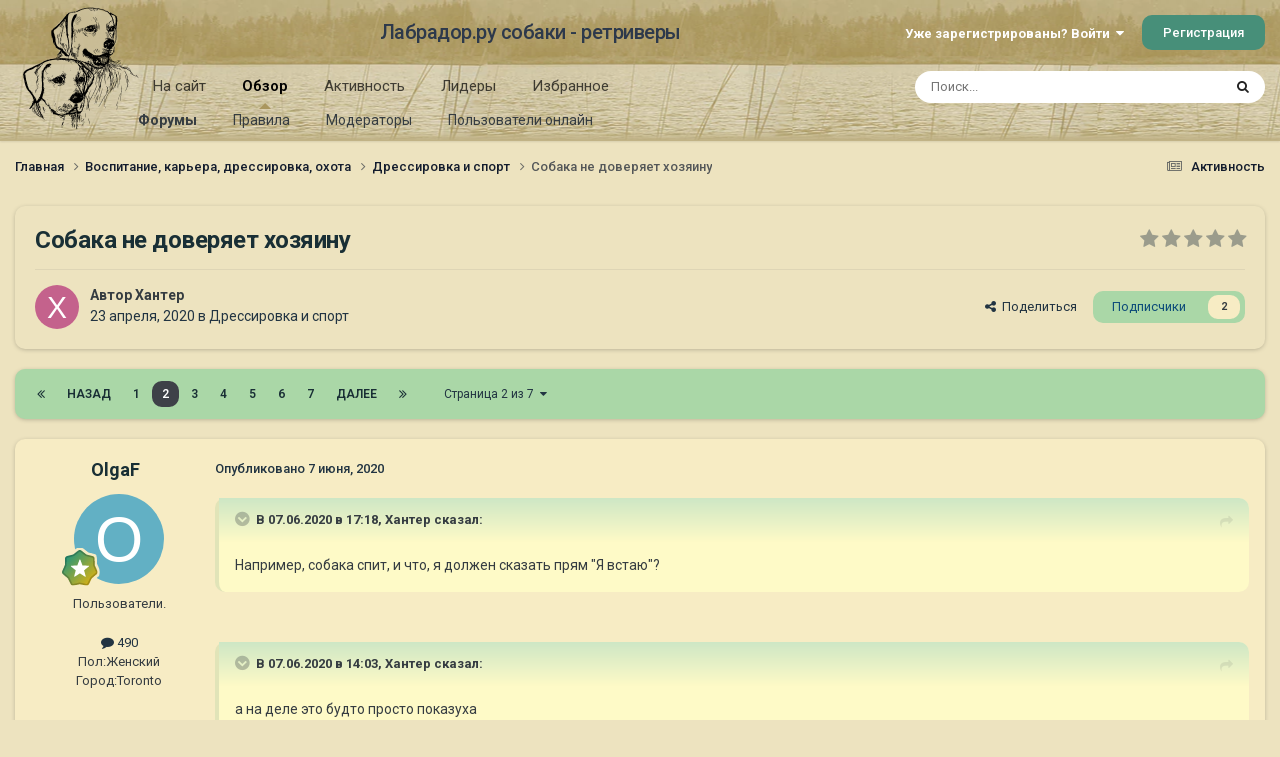

--- FILE ---
content_type: text/html;charset=UTF-8
request_url: https://labrador.ru/ipb/topic/113007-%D1%81%D0%BE%D0%B1%D0%B0%D0%BA%D0%B0-%D0%BD%D0%B5-%D0%B4%D0%BE%D0%B2%D0%B5%D1%80%D1%8F%D0%B5%D1%82-%D1%85%D0%BE%D0%B7%D1%8F%D0%B8%D0%BD%D1%83/page/2/
body_size: 41869
content:
<!DOCTYPE html>
<html lang="ru-RU" dir="ltr">
	<head>
		<meta charset="utf-8">
		<title>Собака не доверяет хозяину - Страница 2 - Дрессировка и спорт - Лабрадор.ру собаки - ретриверы</title>
		
			<!-- Yandex.Metrika counter --><div style="display:none;"><script type="text/javascript">(function(w, c) { (w[c] = w[c] || []).push(function() { try { w.yaCounter3995371 = new Ya.Metrika({id:3995371, enableAll: true, webvisor:true}); } catch(e) { } }); })(window, "yandex_metrika_callbacks");</script></div><script src="//mc.yandex.ru/metrika/watch.js" type="text/javascript" defer="defer"></script><noscript><div><img src="//mc.yandex.ru/watch/3995371" style="position:absolute; left:-9999px;" alt="" /></div></noscript><!-- /Yandex.Metrika counter -->
<script type="text/javascript">
  var _gaq = _gaq || [];
  _gaq.push(['_setAccount', 'UA-29333981-1']);
  _gaq.push(['_trackPageview']);
  (function() {
    var ga = document.createElement('script'); ga.type = 'text/javascript'; ga.async = true;
    ga.src = ('https:' == document.location.protocol ? 'https://ssl' : 'http://www') + '.google-analytics.com/ga.js';
    var s = document.getElementsByTagName('script')[0]; s.parentNode.insertBefore(ga, s);
  })();
</script>

		
		

	<meta name="viewport" content="width=device-width, initial-scale=1">


	
	
		<meta property="og:image" content="https://labrador.ru/ipb/uploads/monthly_2019_02/Labrador_ru.jpg.d0db14b50bbbd2688325be2c292d77b0.jpg">
	


	<meta name="twitter:card" content="summary_large_image" />




	
		
			
				<meta property="og:title" content="Собака не доверяет хозяину">
			
		
	

	
		
			
				<meta property="og:type" content="website">
			
		
	

	
		
			
				<meta property="og:url" content="https://labrador.ru/ipb/topic/113007-%D1%81%D0%BE%D0%B1%D0%B0%D0%BA%D0%B0-%D0%BD%D0%B5-%D0%B4%D0%BE%D0%B2%D0%B5%D1%80%D1%8F%D0%B5%D1%82-%D1%85%D0%BE%D0%B7%D1%8F%D0%B8%D0%BD%D1%83/">
			
		
	

	
		
			
				<meta property="og:updated_time" content="2020-08-06T09:52:34Z">
			
		
	

	
		
			
				<meta property="og:site_name" content="Лабрадор.ру собаки - ретриверы">
			
		
	

	
		
			
				<meta property="og:locale" content="ru_RU">
			
		
	


	
		<link rel="first" href="https://labrador.ru/ipb/topic/113007-%D1%81%D0%BE%D0%B1%D0%B0%D0%BA%D0%B0-%D0%BD%D0%B5-%D0%B4%D0%BE%D0%B2%D0%B5%D1%80%D1%8F%D0%B5%D1%82-%D1%85%D0%BE%D0%B7%D1%8F%D0%B8%D0%BD%D1%83/" />
	

	
		<link rel="prev" href="https://labrador.ru/ipb/topic/113007-%D1%81%D0%BE%D0%B1%D0%B0%D0%BA%D0%B0-%D0%BD%D0%B5-%D0%B4%D0%BE%D0%B2%D0%B5%D1%80%D1%8F%D0%B5%D1%82-%D1%85%D0%BE%D0%B7%D1%8F%D0%B8%D0%BD%D1%83/" />
	

	
		<link rel="next" href="https://labrador.ru/ipb/topic/113007-%D1%81%D0%BE%D0%B1%D0%B0%D0%BA%D0%B0-%D0%BD%D0%B5-%D0%B4%D0%BE%D0%B2%D0%B5%D1%80%D1%8F%D0%B5%D1%82-%D1%85%D0%BE%D0%B7%D1%8F%D0%B8%D0%BD%D1%83/page/3/" />
	

	
		<link rel="last" href="https://labrador.ru/ipb/topic/113007-%D1%81%D0%BE%D0%B1%D0%B0%D0%BA%D0%B0-%D0%BD%D0%B5-%D0%B4%D0%BE%D0%B2%D0%B5%D1%80%D1%8F%D0%B5%D1%82-%D1%85%D0%BE%D0%B7%D1%8F%D0%B8%D0%BD%D1%83/page/7/" />
	

	
		<link rel="canonical" href="https://labrador.ru/ipb/topic/113007-%D1%81%D0%BE%D0%B1%D0%B0%D0%BA%D0%B0-%D0%BD%D0%B5-%D0%B4%D0%BE%D0%B2%D0%B5%D1%80%D1%8F%D0%B5%D1%82-%D1%85%D0%BE%D0%B7%D1%8F%D0%B8%D0%BD%D1%83/page/2/" />
	

<link rel="alternate" type="application/rss+xml" title="РРК Форум" href="https://labrador.ru/ipb/rss/1-rrc-%D1%84%D0%BE%D1%80%D1%83%D0%BC.xml/" />



<link rel="manifest" href="https://labrador.ru/ipb/manifest.webmanifest/">
<meta name="msapplication-config" content="https://labrador.ru/ipb/browserconfig.xml/">
<meta name="msapplication-starturl" content="/">
<meta name="application-name" content="Лабрадор.ру собаки - ретриверы">
<meta name="apple-mobile-web-app-title" content="Лабрадор.ру собаки - ретриверы">

	<meta name="theme-color" content="#bfb184">






	

	
		
			<link rel="icon" sizes="36x36" href="https://labrador.ru/ipb/uploads/monthly_2020_11/android-chrome-36x36.png?v=1710352393">
		
	

	
		
			<link rel="icon" sizes="48x48" href="https://labrador.ru/ipb/uploads/monthly_2020_11/android-chrome-48x48.png?v=1710352393">
		
	

	
		
			<link rel="icon" sizes="72x72" href="https://labrador.ru/ipb/uploads/monthly_2020_11/android-chrome-72x72.png?v=1710352393">
		
	

	
		
			<link rel="icon" sizes="96x96" href="https://labrador.ru/ipb/uploads/monthly_2020_11/android-chrome-96x96.png?v=1710352393">
		
	

	
		
			<link rel="icon" sizes="144x144" href="https://labrador.ru/ipb/uploads/monthly_2020_11/android-chrome-144x144.png?v=1710352393">
		
	

	
		
			<link rel="icon" sizes="192x192" href="https://labrador.ru/ipb/uploads/monthly_2020_11/android-chrome-192x192.png?v=1710352393">
		
	

	
		
			<link rel="icon" sizes="256x256" href="https://labrador.ru/ipb/uploads/monthly_2020_11/android-chrome-256x256.png?v=1710352393">
		
	

	
		
			<link rel="icon" sizes="384x384" href="https://labrador.ru/ipb/uploads/monthly_2020_11/android-chrome-384x384.png?v=1710352393">
		
	

	
		
			<link rel="icon" sizes="512x512" href="https://labrador.ru/ipb/uploads/monthly_2020_11/android-chrome-512x512.png?v=1710352393">
		
	

	
		
			<meta name="msapplication-square70x70logo" content="https://labrador.ru/ipb/uploads/monthly_2020_11/msapplication-square70x70logo.png?v=1710352393"/>
		
	

	
		
			<meta name="msapplication-TileImage" content="https://labrador.ru/ipb/uploads/monthly_2020_11/msapplication-TileImage.png?v=1710352393"/>
		
	

	
		
			<meta name="msapplication-square150x150logo" content="https://labrador.ru/ipb/uploads/monthly_2020_11/msapplication-square150x150logo.png?v=1710352393"/>
		
	

	
		
			<meta name="msapplication-wide310x150logo" content="https://labrador.ru/ipb/uploads/monthly_2020_11/msapplication-wide310x150logo.png?v=1710352393"/>
		
	

	
		
			<meta name="msapplication-square310x310logo" content="https://labrador.ru/ipb/uploads/monthly_2020_11/msapplication-square310x310logo.png?v=1710352393"/>
		
	

	
		
			
				<link rel="apple-touch-icon" href="https://labrador.ru/ipb/uploads/monthly_2020_11/apple-touch-icon-57x57.png?v=1710352393">
			
		
	

	
		
			
				<link rel="apple-touch-icon" sizes="60x60" href="https://labrador.ru/ipb/uploads/monthly_2020_11/apple-touch-icon-60x60.png?v=1710352393">
			
		
	

	
		
			
				<link rel="apple-touch-icon" sizes="72x72" href="https://labrador.ru/ipb/uploads/monthly_2020_11/apple-touch-icon-72x72.png?v=1710352393">
			
		
	

	
		
			
				<link rel="apple-touch-icon" sizes="76x76" href="https://labrador.ru/ipb/uploads/monthly_2020_11/apple-touch-icon-76x76.png?v=1710352393">
			
		
	

	
		
			
				<link rel="apple-touch-icon" sizes="114x114" href="https://labrador.ru/ipb/uploads/monthly_2020_11/apple-touch-icon-114x114.png?v=1710352393">
			
		
	

	
		
			
				<link rel="apple-touch-icon" sizes="120x120" href="https://labrador.ru/ipb/uploads/monthly_2020_11/apple-touch-icon-120x120.png?v=1710352393">
			
		
	

	
		
			
				<link rel="apple-touch-icon" sizes="144x144" href="https://labrador.ru/ipb/uploads/monthly_2020_11/apple-touch-icon-144x144.png?v=1710352393">
			
		
	

	
		
			
				<link rel="apple-touch-icon" sizes="152x152" href="https://labrador.ru/ipb/uploads/monthly_2020_11/apple-touch-icon-152x152.png?v=1710352393">
			
		
	

	
		
			
				<link rel="apple-touch-icon" sizes="180x180" href="https://labrador.ru/ipb/uploads/monthly_2020_11/apple-touch-icon-180x180.png?v=1710352393">
			
		
	





<link rel="preload" href="//labrador.ru/ipb/applications/core/interface/font/fontawesome-webfont.woff2?v=4.7.0" as="font" crossorigin="anonymous">
		


	<link rel="preconnect" href="https://fonts.googleapis.com">
	<link rel="preconnect" href="https://fonts.gstatic.com" crossorigin>
	
		<link href="https://fonts.googleapis.com/css2?family=Roboto:wght@300;400;500;600;700&display=swap" rel="stylesheet">
	



	<link rel='stylesheet' href='https://labrador.ru/ipb/uploads/css_built_14/341e4a57816af3ba440d891ca87450ff_framework.css?v=e1da17f76b1758739018' media='all'>

	<link rel='stylesheet' href='https://labrador.ru/ipb/uploads/css_built_14/05e81b71abe4f22d6eb8d1a929494829_responsive.css?v=e1da17f76b1758739018' media='all'>

	<link rel='stylesheet' href='https://labrador.ru/ipb/uploads/css_built_14/20446cf2d164adcc029377cb04d43d17_flags.css?v=e1da17f76b1758739018' media='all'>

	<link rel='stylesheet' href='https://labrador.ru/ipb/uploads/css_built_14/90eb5adf50a8c640f633d47fd7eb1778_core.css?v=e1da17f76b1758739018' media='all'>

	<link rel='stylesheet' href='https://labrador.ru/ipb/uploads/css_built_14/5a0da001ccc2200dc5625c3f3934497d_core_responsive.css?v=e1da17f76b1758739018' media='all'>

	<link rel='stylesheet' href='https://labrador.ru/ipb/uploads/css_built_14/62e269ced0fdab7e30e026f1d30ae516_forums.css?v=e1da17f76b1758739018' media='all'>

	<link rel='stylesheet' href='https://labrador.ru/ipb/uploads/css_built_14/76e62c573090645fb99a15a363d8620e_forums_responsive.css?v=e1da17f76b1758739018' media='all'>

	<link rel='stylesheet' href='https://labrador.ru/ipb/uploads/css_built_14/ebdea0c6a7dab6d37900b9190d3ac77b_topics.css?v=e1da17f76b1758739018' media='all'>





<link rel='stylesheet' href='https://labrador.ru/ipb/uploads/css_built_14/258adbb6e4f3e83cd3b355f84e3fa002_custom.css?v=e1da17f76b1758739018' media='all'>




		
		

        <script src="https://ajax.googleapis.com/ajax/libs/jquery/3.1.1/jquery.min.js"></script>
        <script type="text/javascript" src="/design/scrollup1.js"></script>
      <!-- Yandex.RTB -->
		<script>window.yaContextCb=window.yaContextCb||[]</script>
		<script src="https://yandex.ru/ads/system/context.js" async></script>
	</head>
	<body class='ipsApp ipsApp_front ipsJS_none ipsClearfix' data-controller='core.front.core.app' data-message="" data-pageApp='forums' data-pageLocation='front' data-pageModule='forums' data-pageController='topic' data-pageID='113007' >


<script src="https://ajax.googleapis.com/ajax/libs/jquery/3.1.1/jquery.min.js"></script>
<script type="text/javascript" src="/design/scrollup1.js"></script>

		<a href='#ipsLayout_mainArea' class='ipsHide' title='Перейти к основному содержанию на этой странице' accesskey='m'>Перейти к содержанию</a>
		
			<div id='ipsLayout_header' class='ipsClearfix'>
				





				<header>
					<div class='ipsLayout_container'>
						

<a href='https://labrador.ru/ipb/' id='elLogo' accesskey='1'><img src="https://labrador.ru/ipb/uploads/monthly_2020_11/863546834_Logo140x140ver2.png.407632b3582a04449f7a58ea362c78ab.png" alt='Лабрадор.ру собаки - ретриверы'></a>
<a href='https://labrador.ru/ipb/' id='elSiteTitle' accesskey='1'>Лабрадор.ру собаки - ретриверы</a>
						
							

	<ul id='elUserNav' class='ipsList_inline cSignedOut ipsResponsive_showDesktop'>
		
        
		
        
        
            
            <li id='elSignInLink'>
                <a href='https://labrador.ru/ipb/login/' data-ipsMenu-closeOnClick="false" data-ipsMenu id='elUserSignIn'>
                    Уже зарегистрированы? Войти &nbsp;<i class='fa fa-caret-down'></i>
                </a>
                
<div id='elUserSignIn_menu' class='ipsMenu ipsMenu_auto ipsHide'>
	<form accept-charset='utf-8' method='post' action='https://labrador.ru/ipb/login/'>
		<input type="hidden" name="csrfKey" value="a0a889da61cee687dbccf4c6a223ff10">
		<input type="hidden" name="ref" value="[base64]">
		<div data-role="loginForm">
			
			
			
				<div class='ipsColumns ipsColumns_noSpacing'>
					<div class='ipsColumn ipsColumn_wide' id='elUserSignIn_internal'>
						
<div class="ipsPad ipsForm ipsForm_vertical">
	<h4 class="ipsType_sectionHead">Войти</h4>
	<br><br>
	<ul class='ipsList_reset'>
		<li class="ipsFieldRow ipsFieldRow_noLabel ipsFieldRow_fullWidth">
			
			
				<input type="text" placeholder="Отображаемое имя или email адрес" name="auth" autocomplete="email">
			
		</li>
		<li class="ipsFieldRow ipsFieldRow_noLabel ipsFieldRow_fullWidth">
			<input type="password" placeholder="Пароль" name="password" autocomplete="current-password">
		</li>
		<li class="ipsFieldRow ipsFieldRow_checkbox ipsClearfix">
			<span class="ipsCustomInput">
				<input type="checkbox" name="remember_me" id="remember_me_checkbox" value="1" checked aria-checked="true">
				<span></span>
			</span>
			<div class="ipsFieldRow_content">
				<label class="ipsFieldRow_label" for="remember_me_checkbox">Запомнить</label>
				<span class="ipsFieldRow_desc">Не рекомендуется для компьютеров с общим доступом</span>
			</div>
		</li>
		<li class="ipsFieldRow ipsFieldRow_fullWidth">
			<button type="submit" name="_processLogin" value="usernamepassword" class="ipsButton ipsButton_primary ipsButton_small" id="elSignIn_submit">Войти</button>
			
				<p class="ipsType_right ipsType_small">
					
						<a href='https://labrador.ru/ipb/lostpassword/' data-ipsDialog data-ipsDialog-title='Забыли пароль?'>
					
					Забыли пароль?</a>
				</p>
			
		</li>
	</ul>
</div>
					</div>
					<div class='ipsColumn ipsColumn_wide'>
						<div class='ipsPadding' id='elUserSignIn_external'>
							<div class='ipsAreaBackground_light ipsPadding:half'>
								
								
									<div class='ipsType_center ipsMargin_top:half'>
										

<button type="submit" name="_processLogin" value="3" class='ipsButton ipsButton_verySmall ipsButton_fullWidth ipsSocial ipsSocial_google' style="background-color: #4285F4">
	
		<span class='ipsSocial_icon'>
			
				<i class='fa fa-google'></i>
			
		</span>
		<span class='ipsSocial_text'>Войти с помощью Google</span>
	
</button>
									</div>
								
							</div>
						</div>
					</div>
				</div>
			
		</div>
	</form>
</div>
            </li>
            
        
		
			<li>
				
					<a href='https://labrador.ru/ipb/register/' data-ipsDialog data-ipsDialog-size='narrow' data-ipsDialog-title='Регистрация' id='elRegisterButton' class='ipsButton ipsButton_normal ipsButton_primary'>Регистрация</a>
				
			</li>
		
	</ul>

							
<ul class='ipsMobileHamburger ipsList_reset ipsResponsive_hideDesktop'>
	<li data-ipsDrawer data-ipsDrawer-drawerElem='#elMobileDrawer'>
		<a href='#'>
			
			
				
			
			
			
			<i class='fa fa-navicon'></i>
		</a>
	</li>
</ul>
						
					</div>
				</header>
				

	<nav data-controller='core.front.core.navBar' class=' ipsResponsive_showDesktop'>
		<div class='ipsNavBar_primary ipsLayout_container '>
			<ul data-role="primaryNavBar" class='ipsClearfix'>
				


	
		
		
		<li  id='elNavSecondary_14' data-role="navBarItem" data-navApp="core" data-navExt="CustomItem">
			
			
				<a href="https://labrador.ru"  data-navItem-id="14" >
					На сайт<span class='ipsNavBar_active__identifier'></span>
				</a>
			
			
				<ul class='ipsNavBar_secondary ipsHide' data-role='secondaryNavBar'>
					


	
		
		
		<li  id='elNavSecondary_15' data-role="navBarItem" data-navApp="core" data-navExt="CustomItem">
			
			
				<a href="https://labrador.ru"  data-navItem-id="15" >
					Главная<span class='ipsNavBar_active__identifier'></span>
				</a>
			
			
		</li>
	
	

	
		
		
		<li  id='elNavSecondary_16' data-role="navBarItem" data-navApp="core" data-navExt="CustomItem">
			
			
				<a href="https://labrador.ru/puppies.php"  data-navItem-id="16" >
					Щенки<span class='ipsNavBar_active__identifier'></span>
				</a>
			
			
		</li>
	
	

	
		
		
		<li  id='elNavSecondary_17' data-role="navBarItem" data-navApp="core" data-navExt="CustomItem">
			
			
				<a href="https://labrador.ru/personalities/"  data-navItem-id="17" >
					Персоналии<span class='ipsNavBar_active__identifier'></span>
				</a>
			
			
		</li>
	
	

					<li class='ipsHide' id='elNavigationMore_14' data-role='navMore'>
						<a href='#' data-ipsMenu data-ipsMenu-appendTo='#elNavigationMore_14' id='elNavigationMore_14_dropdown'>Больше <i class='fa fa-caret-down'></i></a>
						<ul class='ipsHide ipsMenu ipsMenu_auto' id='elNavigationMore_14_dropdown_menu' data-role='moreDropdown'></ul>
					</li>
				</ul>
			
		</li>
	
	

	
		
		
			
		
		<li class='ipsNavBar_active' data-active id='elNavSecondary_1' data-role="navBarItem" data-navApp="core" data-navExt="CustomItem">
			
			
				<a href="https://labrador.ru/ipb/"  data-navItem-id="1" data-navDefault>
					Обзор<span class='ipsNavBar_active__identifier'></span>
				</a>
			
			
				<ul class='ipsNavBar_secondary ' data-role='secondaryNavBar'>
					


	
		
		
			
		
		<li class='ipsNavBar_active' data-active id='elNavSecondary_3' data-role="navBarItem" data-navApp="forums" data-navExt="Forums">
			
			
				<a href="https://labrador.ru/ipb/"  data-navItem-id="3" data-navDefault>
					Форумы<span class='ipsNavBar_active__identifier'></span>
				</a>
			
			
		</li>
	
	

	
		
		
		<li  id='elNavSecondary_5' data-role="navBarItem" data-navApp="core" data-navExt="Guidelines">
			
			
				<a href="https://labrador.ru/ipb/guidelines/"  data-navItem-id="5" >
					Правила<span class='ipsNavBar_active__identifier'></span>
				</a>
			
			
		</li>
	
	

	
		
		
		<li  id='elNavSecondary_6' data-role="navBarItem" data-navApp="core" data-navExt="StaffDirectory">
			
			
				<a href="https://labrador.ru/ipb/staff/"  data-navItem-id="6" >
					Модераторы<span class='ipsNavBar_active__identifier'></span>
				</a>
			
			
		</li>
	
	

	
		
		
		<li  id='elNavSecondary_7' data-role="navBarItem" data-navApp="core" data-navExt="OnlineUsers">
			
			
				<a href="https://labrador.ru/ipb/online/"  data-navItem-id="7" >
					Пользователи онлайн<span class='ipsNavBar_active__identifier'></span>
				</a>
			
			
		</li>
	
	

					<li class='ipsHide' id='elNavigationMore_1' data-role='navMore'>
						<a href='#' data-ipsMenu data-ipsMenu-appendTo='#elNavigationMore_1' id='elNavigationMore_1_dropdown'>Больше <i class='fa fa-caret-down'></i></a>
						<ul class='ipsHide ipsMenu ipsMenu_auto' id='elNavigationMore_1_dropdown_menu' data-role='moreDropdown'></ul>
					</li>
				</ul>
			
		</li>
	
	

	
		
		
		<li  id='elNavSecondary_2' data-role="navBarItem" data-navApp="core" data-navExt="CustomItem">
			
			
				<a href="https://labrador.ru/ipb/discover/"  data-navItem-id="2" >
					Активность<span class='ipsNavBar_active__identifier'></span>
				</a>
			
			
				<ul class='ipsNavBar_secondary ipsHide' data-role='secondaryNavBar'>
					


	
		
		
		<li  id='elNavSecondary_8' data-role="navBarItem" data-navApp="core" data-navExt="AllActivity">
			
			
				<a href="https://labrador.ru/ipb/discover/"  data-navItem-id="8" >
					Активность<span class='ipsNavBar_active__identifier'></span>
				</a>
			
			
		</li>
	
	

	
		
		
		<li  id='elNavSecondary_9' data-role="navBarItem" data-navApp="core" data-navExt="YourActivityStreams">
			
			
				<a href="#"  data-navItem-id="9" >
					Ленты моей активности<span class='ipsNavBar_active__identifier'></span>
				</a>
			
			
		</li>
	
	

	
		
		
		<li  id='elNavSecondary_10' data-role="navBarItem" data-navApp="core" data-navExt="YourActivityStreamsItem">
			
			
				<a href="https://labrador.ru/ipb/discover/unread/"  data-navItem-id="10" >
					Непрочитанное<span class='ipsNavBar_active__identifier'></span>
				</a>
			
			
		</li>
	
	

	
		
		
		<li  id='elNavSecondary_11' data-role="navBarItem" data-navApp="core" data-navExt="YourActivityStreamsItem">
			
			
				<a href="https://labrador.ru/ipb/discover/content-started/"  data-navItem-id="11" >
					Созданный мной контент<span class='ipsNavBar_active__identifier'></span>
				</a>
			
			
		</li>
	
	

	
		
		
		<li  id='elNavSecondary_12' data-role="navBarItem" data-navApp="core" data-navExt="Search">
			
			
				<a href="https://labrador.ru/ipb/search/"  data-navItem-id="12" >
					Поиск<span class='ipsNavBar_active__identifier'></span>
				</a>
			
			
		</li>
	
	

					<li class='ipsHide' id='elNavigationMore_2' data-role='navMore'>
						<a href='#' data-ipsMenu data-ipsMenu-appendTo='#elNavigationMore_2' id='elNavigationMore_2_dropdown'>Больше <i class='fa fa-caret-down'></i></a>
						<ul class='ipsHide ipsMenu ipsMenu_auto' id='elNavigationMore_2_dropdown_menu' data-role='moreDropdown'></ul>
					</li>
				</ul>
			
		</li>
	
	

	
		
		
		<li  id='elNavSecondary_20' data-role="navBarItem" data-navApp="core" data-navExt="Leaderboard">
			
			
				<a href="https://labrador.ru/ipb/leaderboard/"  data-navItem-id="20" >
					Лидеры<span class='ipsNavBar_active__identifier'></span>
				</a>
			
			
		</li>
	
	

	
		
		
		<li  id='elNavSecondary_21' data-role="navBarItem" data-navApp="core" data-navExt="Promoted">
			
			
				<a href="https://labrador.ru/ipb/ourpicks/"  data-navItem-id="21" >
					Избранное<span class='ipsNavBar_active__identifier'></span>
				</a>
			
			
		</li>
	
	

	
	

				<li class='ipsHide' id='elNavigationMore' data-role='navMore'>
					<a href='#' data-ipsMenu data-ipsMenu-appendTo='#elNavigationMore' id='elNavigationMore_dropdown'>Больше</a>
					<ul class='ipsNavBar_secondary ipsHide' data-role='secondaryNavBar'>
						<li class='ipsHide' id='elNavigationMore_more' data-role='navMore'>
							<a href='#' data-ipsMenu data-ipsMenu-appendTo='#elNavigationMore_more' id='elNavigationMore_more_dropdown'>Больше <i class='fa fa-caret-down'></i></a>
							<ul class='ipsHide ipsMenu ipsMenu_auto' id='elNavigationMore_more_dropdown_menu' data-role='moreDropdown'></ul>
						</li>
					</ul>
				</li>
			</ul>
			

	<div id="elSearchWrapper">
		<div id='elSearch' data-controller="core.front.core.quickSearch">
			<form accept-charset='utf-8' action='//labrador.ru/ipb/search/?do=quicksearch' method='post'>
                <input type='search' id='elSearchField' placeholder='Поиск...' name='q' autocomplete='off' aria-label='Поиск'>
                <details class='cSearchFilter'>
                    <summary class='cSearchFilter__text'></summary>
                    <ul class='cSearchFilter__menu'>
                        
                        <li><label><input type="radio" name="type" value="all" ><span class='cSearchFilter__menuText'>Везде</span></label></li>
                        
                            
                                <li><label><input type="radio" name="type" value='contextual_{&quot;type&quot;:&quot;forums_topic&quot;,&quot;nodes&quot;:5}' checked><span class='cSearchFilter__menuText'>Этот форум</span></label></li>
                            
                                <li><label><input type="radio" name="type" value='contextual_{&quot;type&quot;:&quot;forums_topic&quot;,&quot;item&quot;:113007}' checked><span class='cSearchFilter__menuText'>Эта тема</span></label></li>
                            
                        
                        
                            <li><label><input type="radio" name="type" value="core_statuses_status"><span class='cSearchFilter__menuText'>Обновления статусов</span></label></li>
                        
                            <li><label><input type="radio" name="type" value="forums_topic"><span class='cSearchFilter__menuText'>Темы</span></label></li>
                        
                            <li><label><input type="radio" name="type" value="core_members"><span class='cSearchFilter__menuText'>Пользователи</span></label></li>
                        
                    </ul>
                </details>
				<button class='cSearchSubmit' type="submit" aria-label='Поиск'><i class="fa fa-search"></i></button>
			</form>
		</div>
	</div>

		</div>
	</nav>

				
<ul id='elMobileNav' class='ipsResponsive_hideDesktop' data-controller='core.front.core.mobileNav'>
	
		
			
			
				
				
			
				
					<li id='elMobileBreadcrumb'>
						<a href='https://labrador.ru/ipb/forum/5-%D0%B4%D1%80%D0%B5%D1%81%D1%81%D0%B8%D1%80%D0%BE%D0%B2%D0%BA%D0%B0-%D0%B8-%D1%81%D0%BF%D0%BE%D1%80%D1%82/'>
							<span>Дрессировка и спорт</span>
						</a>
					</li>
				
				
			
				
				
			
		
	
	
	
	<li >
		<a data-action="defaultStream" href='https://labrador.ru/ipb/discover/'><i class="fa fa-newspaper-o" aria-hidden="true"></i></a>
	</li>

	

	
		<li class='ipsJS_show'>
			<a href='https://labrador.ru/ipb/search/'><i class='fa fa-search'></i></a>
		</li>
	
</ul>
			</div>
		
		<main id='ipsLayout_body' class='ipsLayout_container'>
			<div id='ipsLayout_contentArea'>
				<div id='ipsLayout_contentWrapper'>
					
<nav class='ipsBreadcrumb ipsBreadcrumb_top ipsFaded_withHover'>
	

	<ul class='ipsList_inline ipsPos_right'>
		
		<li >
			<a data-action="defaultStream" class='ipsType_light '  href='https://labrador.ru/ipb/discover/'><i class="fa fa-newspaper-o" aria-hidden="true"></i> <span>Активность</span></a>
		</li>
		
	</ul>

	<ul data-role="breadcrumbList">
		<li>
			<a title="Главная" href='https://labrador.ru/ipb/'>
				<span>Главная <i class='fa fa-angle-right'></i></span>
			</a>
		</li>
		
		
			<li>
				
					<a href='https://labrador.ru/ipb/forum/21-%D0%B2%D0%BE%D1%81%D0%BF%D0%B8%D1%82%D0%B0%D0%BD%D0%B8%D0%B5-%D0%BA%D0%B0%D1%80%D1%8C%D0%B5%D1%80%D0%B0-%D0%B4%D1%80%D0%B5%D1%81%D1%81%D0%B8%D1%80%D0%BE%D0%B2%D0%BA%D0%B0-%D0%BE%D1%85%D0%BE%D1%82%D0%B0/'>
						<span>Воспитание, карьера, дрессировка, охота <i class='fa fa-angle-right' aria-hidden="true"></i></span>
					</a>
				
			</li>
		
			<li>
				
					<a href='https://labrador.ru/ipb/forum/5-%D0%B4%D1%80%D0%B5%D1%81%D1%81%D0%B8%D1%80%D0%BE%D0%B2%D0%BA%D0%B0-%D0%B8-%D1%81%D0%BF%D0%BE%D1%80%D1%82/'>
						<span>Дрессировка и спорт <i class='fa fa-angle-right' aria-hidden="true"></i></span>
					</a>
				
			</li>
		
			<li>
				
					Собака не доверяет хозяину
				
			</li>
		
	</ul>
</nav>
					
					<div id='ipsLayout_mainArea'>
						
						
						
						

	




						



<div class='ipsPageHeader ipsResponsive_pull ipsBox ipsPadding sm:ipsPadding:half ipsMargin_bottom'>
		
	
	<div class='ipsFlex ipsFlex-ai:center ipsFlex-fw:wrap ipsGap:4'>
		<div class='ipsFlex-flex:11'>
			<h1 class='ipsType_pageTitle ipsContained_container'>
				

				
				
					<span class='ipsType_break ipsContained'>
						<span>Собака не доверяет хозяину</span>
					</span>
				
			</h1>
			
			
		</div>
		
			<div class='ipsFlex-flex:00 ipsType_light'>
				
				
<div  class='ipsClearfix ipsRating  ipsRating_veryLarge'>
	
	<ul class='ipsRating_collective'>
		
			
				<li class='ipsRating_off'>
					<i class='fa fa-star'></i>
				</li>
			
		
			
				<li class='ipsRating_off'>
					<i class='fa fa-star'></i>
				</li>
			
		
			
				<li class='ipsRating_off'>
					<i class='fa fa-star'></i>
				</li>
			
		
			
				<li class='ipsRating_off'>
					<i class='fa fa-star'></i>
				</li>
			
		
			
				<li class='ipsRating_off'>
					<i class='fa fa-star'></i>
				</li>
			
		
	</ul>
</div>
			</div>
		
	</div>
	<hr class='ipsHr'>
	<div class='ipsPageHeader__meta ipsFlex ipsFlex-jc:between ipsFlex-ai:center ipsFlex-fw:wrap ipsGap:3'>
		<div class='ipsFlex-flex:11'>
			<div class='ipsPhotoPanel ipsPhotoPanel_mini ipsPhotoPanel_notPhone ipsClearfix'>
				


	<a href="https://labrador.ru/ipb/profile/59946-%D1%85%D0%B0%D0%BD%D1%82%D0%B5%D1%80/" rel="nofollow" data-ipsHover data-ipsHover-width="370" data-ipsHover-target="https://labrador.ru/ipb/profile/59946-%D1%85%D0%B0%D0%BD%D1%82%D0%B5%D1%80/?do=hovercard" class="ipsUserPhoto ipsUserPhoto_mini" title="Перейти в профиль Хантер">
		<img src='data:image/svg+xml,%3Csvg%20xmlns%3D%22http%3A%2F%2Fwww.w3.org%2F2000%2Fsvg%22%20viewBox%3D%220%200%201024%201024%22%20style%3D%22background%3A%23c4628c%22%3E%3Cg%3E%3Ctext%20text-anchor%3D%22middle%22%20dy%3D%22.35em%22%20x%3D%22512%22%20y%3D%22512%22%20fill%3D%22%23ffffff%22%20font-size%3D%22700%22%20font-family%3D%22-apple-system%2C%20BlinkMacSystemFont%2C%20Roboto%2C%20Helvetica%2C%20Arial%2C%20sans-serif%22%3E%D0%A5%3C%2Ftext%3E%3C%2Fg%3E%3C%2Fsvg%3E' alt='Хантер' loading="lazy">
	</a>

				<div>
					<p class='ipsType_reset ipsType_blendLinks'>
						<span class='ipsType_normal'>
						
							<strong>Автор 


<a href='https://labrador.ru/ipb/profile/59946-%D1%85%D0%B0%D0%BD%D1%82%D0%B5%D1%80/' rel="nofollow" data-ipsHover data-ipsHover-width='370' data-ipsHover-target='https://labrador.ru/ipb/profile/59946-%D1%85%D0%B0%D0%BD%D1%82%D0%B5%D1%80/?do=hovercard&amp;referrer=https%253A%252F%252Flabrador.ru%252Fipb%252Ftopic%252F113007-%2525D1%252581%2525D0%2525BE%2525D0%2525B1%2525D0%2525B0%2525D0%2525BA%2525D0%2525B0-%2525D0%2525BD%2525D0%2525B5-%2525D0%2525B4%2525D0%2525BE%2525D0%2525B2%2525D0%2525B5%2525D1%252580%2525D1%25258F%2525D0%2525B5%2525D1%252582-%2525D1%252585%2525D0%2525BE%2525D0%2525B7%2525D1%25258F%2525D0%2525B8%2525D0%2525BD%2525D1%252583%252Fpage%252F2%252F' title="Перейти в профиль Хантер" class="ipsType_break">Хантер</a></strong><br />
							<span class='ipsType_light'><time datetime='2020-04-23T20:50:15Z' title='23.04.2020 20:50' data-short='5 г.'>23 апреля, 2020</time> в <a href="https://labrador.ru/ipb/forum/5-%D0%B4%D1%80%D0%B5%D1%81%D1%81%D0%B8%D1%80%D0%BE%D0%B2%D0%BA%D0%B0-%D0%B8-%D1%81%D0%BF%D0%BE%D1%80%D1%82/">Дрессировка и спорт</a></span>
						
						</span>
					</p>
				</div>
			</div>
		</div>
		
			<div class='ipsFlex-flex:01 ipsResponsive_hidePhone'>
				<div class='ipsShareLinks'>
					
						


    <a href='#elShareItem_1364776625_menu' id='elShareItem_1364776625' data-ipsMenu class='ipsShareButton ipsButton ipsButton_verySmall ipsButton_link ipsButton_link--light'>
        <span><i class='fa fa-share-alt'></i></span> &nbsp;Поделиться
    </a>

    <div class='ipsPadding ipsMenu ipsMenu_normal ipsHide' id='elShareItem_1364776625_menu' data-controller="core.front.core.sharelink">
        
        
        <span data-ipsCopy data-ipsCopy-flashmessage>
            <a href="https://labrador.ru/ipb/topic/113007-%D1%81%D0%BE%D0%B1%D0%B0%D0%BA%D0%B0-%D0%BD%D0%B5-%D0%B4%D0%BE%D0%B2%D0%B5%D1%80%D1%8F%D0%B5%D1%82-%D1%85%D0%BE%D0%B7%D1%8F%D0%B8%D0%BD%D1%83/" class="ipsButton ipsButton_light ipsButton_small ipsButton_fullWidth" data-role="copyButton" data-clipboard-text="https://labrador.ru/ipb/topic/113007-%D1%81%D0%BE%D0%B1%D0%B0%D0%BA%D0%B0-%D0%BD%D0%B5-%D0%B4%D0%BE%D0%B2%D0%B5%D1%80%D1%8F%D0%B5%D1%82-%D1%85%D0%BE%D0%B7%D1%8F%D0%B8%D0%BD%D1%83/" data-ipstooltip title='Скопировать в буфер обмена'><i class="fa fa-clone"></i> https://labrador.ru/ipb/topic/113007-%D1%81%D0%BE%D0%B1%D0%B0%D0%BA%D0%B0-%D0%BD%D0%B5-%D0%B4%D0%BE%D0%B2%D0%B5%D1%80%D1%8F%D0%B5%D1%82-%D1%85%D0%BE%D0%B7%D1%8F%D0%B8%D0%BD%D1%83/</a>
        </span>
        <ul class='ipsShareLinks ipsMargin_top:half'>
            
                <li>
<a href="https://www.linkedin.com/shareArticle?mini=true&amp;url=https%3A%2F%2Flabrador.ru%2Fipb%2Ftopic%2F113007-%25D1%2581%25D0%25BE%25D0%25B1%25D0%25B0%25D0%25BA%25D0%25B0-%25D0%25BD%25D0%25B5-%25D0%25B4%25D0%25BE%25D0%25B2%25D0%25B5%25D1%2580%25D1%258F%25D0%25B5%25D1%2582-%25D1%2585%25D0%25BE%25D0%25B7%25D1%258F%25D0%25B8%25D0%25BD%25D1%2583%2F&amp;title=%D0%A1%D0%BE%D0%B1%D0%B0%D0%BA%D0%B0+%D0%BD%D0%B5+%D0%B4%D0%BE%D0%B2%D0%B5%D1%80%D1%8F%D0%B5%D1%82+%D1%85%D0%BE%D0%B7%D1%8F%D0%B8%D0%BD%D1%83" rel="nofollow noopener" class="cShareLink cShareLink_linkedin" target="_blank" data-role="shareLink" title='Поделиться в LinkedIn' data-ipsTooltip>
	<i class="fa fa-linkedin"></i>
</a></li>
            
                <li>
<style>
	.cShareLink_vkcom {background:#4a76a8;}
</style>
<a href="https://vk.com/share.php?url=https%3A%2F%2Flabrador.ru%2Fipb%2Ftopic%2F113007-%25D1%2581%25D0%25BE%25D0%25B1%25D0%25B0%25D0%25BA%25D0%25B0-%25D0%25BD%25D0%25B5-%25D0%25B4%25D0%25BE%25D0%25B2%25D0%25B5%25D1%2580%25D1%258F%25D0%25B5%25D1%2582-%25D1%2585%25D0%25BE%25D0%25B7%25D1%258F%25D0%25B8%25D0%25BD%25D1%2583%2F&amp;title=%D0%A1%D0%BE%D0%B1%D0%B0%D0%BA%D0%B0+%D0%BD%D0%B5+%D0%B4%D0%BE%D0%B2%D0%B5%D1%80%D1%8F%D0%B5%D1%82+%D1%85%D0%BE%D0%B7%D1%8F%D0%B8%D0%BD%D1%83" class="cShareLink cShareLink_vkcom" target="_blank" data-role="shareLink" title='Share to vk.com' data-ipsTooltip rel='noopener'>
	<i class="fa fa-vk"></i>
</a></li>
            
                <li>
<a href="https://www.facebook.com/sharer/sharer.php?u=https%3A%2F%2Flabrador.ru%2Fipb%2Ftopic%2F113007-%25D1%2581%25D0%25BE%25D0%25B1%25D0%25B0%25D0%25BA%25D0%25B0-%25D0%25BD%25D0%25B5-%25D0%25B4%25D0%25BE%25D0%25B2%25D0%25B5%25D1%2580%25D1%258F%25D0%25B5%25D1%2582-%25D1%2585%25D0%25BE%25D0%25B7%25D1%258F%25D0%25B8%25D0%25BD%25D1%2583%2F" class="cShareLink cShareLink_facebook" target="_blank" data-role="shareLink" title='Поделиться в Facebook' data-ipsTooltip rel='noopener nofollow'>
	<i class="fa fa-facebook"></i>
</a></li>
            
                <li>
<a href="mailto:?subject=%D0%A1%D0%BE%D0%B1%D0%B0%D0%BA%D0%B0%20%D0%BD%D0%B5%20%D0%B4%D0%BE%D0%B2%D0%B5%D1%80%D1%8F%D0%B5%D1%82%20%D1%85%D0%BE%D0%B7%D1%8F%D0%B8%D0%BD%D1%83&body=https%3A%2F%2Flabrador.ru%2Fipb%2Ftopic%2F113007-%25D1%2581%25D0%25BE%25D0%25B1%25D0%25B0%25D0%25BA%25D0%25B0-%25D0%25BD%25D0%25B5-%25D0%25B4%25D0%25BE%25D0%25B2%25D0%25B5%25D1%2580%25D1%258F%25D0%25B5%25D1%2582-%25D1%2585%25D0%25BE%25D0%25B7%25D1%258F%25D0%25B8%25D0%25BD%25D1%2583%2F" rel='nofollow' class='cShareLink cShareLink_email' title='Поделиться по email' data-ipsTooltip>
	<i class="fa fa-envelope"></i>
</a></li>
            
                <li>
<a href="https://x.com/share?url=https%3A%2F%2Flabrador.ru%2Fipb%2Ftopic%2F113007-%2525D1%252581%2525D0%2525BE%2525D0%2525B1%2525D0%2525B0%2525D0%2525BA%2525D0%2525B0-%2525D0%2525BD%2525D0%2525B5-%2525D0%2525B4%2525D0%2525BE%2525D0%2525B2%2525D0%2525B5%2525D1%252580%2525D1%25258F%2525D0%2525B5%2525D1%252582-%2525D1%252585%2525D0%2525BE%2525D0%2525B7%2525D1%25258F%2525D0%2525B8%2525D0%2525BD%2525D1%252583%2F" class="cShareLink cShareLink_x" target="_blank" data-role="shareLink" title='Поделиться в X' data-ipsTooltip rel='nofollow noopener'>
    <i class="fa fa-x"></i>
</a></li>
            
        </ul>
        
            <hr class='ipsHr'>
            <button class='ipsHide ipsButton ipsButton_verySmall ipsButton_light ipsButton_fullWidth ipsMargin_top:half' data-controller='core.front.core.webshare' data-role='webShare' data-webShareTitle='Собака не доверяет хозяину' data-webShareText='Собака не доверяет хозяину' data-webShareUrl='https://labrador.ru/ipb/topic/113007-%D1%81%D0%BE%D0%B1%D0%B0%D0%BA%D0%B0-%D0%BD%D0%B5-%D0%B4%D0%BE%D0%B2%D0%B5%D1%80%D1%8F%D0%B5%D1%82-%D1%85%D0%BE%D0%B7%D1%8F%D0%B8%D0%BD%D1%83/'>Поделиться</button>
        
    </div>

					
					
                    

					



					

<div data-followApp='forums' data-followArea='topic' data-followID='113007' data-controller='core.front.core.followButton'>
	

	<a href='https://labrador.ru/ipb/login/' rel="nofollow" class="ipsFollow ipsPos_middle ipsButton ipsButton_light ipsButton_verySmall " data-role="followButton" data-ipsTooltip title='Авторизация'>
		<span>Подписчики</span>
		<span class='ipsCommentCount'>2</span>
	</a>

</div>
				</div>
			</div>
					
	</div>
	
	
</div>








<div class='ipsClearfix'>
	<ul class="ipsToolList ipsToolList_horizontal ipsClearfix ipsSpacer_both ipsResponsive_hidePhone">
		
		
		
	</ul>
</div>

<div id='comments' data-controller='core.front.core.commentFeed,forums.front.topic.view, core.front.core.ignoredComments' data-autoPoll data-baseURL='https://labrador.ru/ipb/topic/113007-%D1%81%D0%BE%D0%B1%D0%B0%D0%BA%D0%B0-%D0%BD%D0%B5-%D0%B4%D0%BE%D0%B2%D0%B5%D1%80%D1%8F%D0%B5%D1%82-%D1%85%D0%BE%D0%B7%D1%8F%D0%B8%D0%BD%D1%83/'  data-feedID='topic-113007' class='cTopic ipsClear ipsSpacer_top'>
	
			

				<div class="ipsBox ipsResponsive_pull ipsPadding:half ipsClearfix ipsClear ipsMargin_bottom">
					
					
						


	
	<ul class='ipsPagination' id='elPagination_1ff326bd5485302567525984b3cf5952_486736762' data-ipsPagination-seoPagination='true' data-pages='7' data-ipsPagination  data-ipsPagination-pages="7" data-ipsPagination-perPage='25'>
		
			
				<li class='ipsPagination_first'><a href='https://labrador.ru/ipb/topic/113007-%D1%81%D0%BE%D0%B1%D0%B0%D0%BA%D0%B0-%D0%BD%D0%B5-%D0%B4%D0%BE%D0%B2%D0%B5%D1%80%D1%8F%D0%B5%D1%82-%D1%85%D0%BE%D0%B7%D1%8F%D0%B8%D0%BD%D1%83/#comments' rel="first" data-page='1' data-ipsTooltip title='Первая страница'><i class='fa fa-angle-double-left'></i></a></li>
				<li class='ipsPagination_prev'><a href='https://labrador.ru/ipb/topic/113007-%D1%81%D0%BE%D0%B1%D0%B0%D0%BA%D0%B0-%D0%BD%D0%B5-%D0%B4%D0%BE%D0%B2%D0%B5%D1%80%D1%8F%D0%B5%D1%82-%D1%85%D0%BE%D0%B7%D1%8F%D0%B8%D0%BD%D1%83/#comments' rel="prev" data-page='1' data-ipsTooltip title='Предыдущая страница'>Назад</a></li>
				
					<li class='ipsPagination_page'><a href='https://labrador.ru/ipb/topic/113007-%D1%81%D0%BE%D0%B1%D0%B0%D0%BA%D0%B0-%D0%BD%D0%B5-%D0%B4%D0%BE%D0%B2%D0%B5%D1%80%D1%8F%D0%B5%D1%82-%D1%85%D0%BE%D0%B7%D1%8F%D0%B8%D0%BD%D1%83/#comments' data-page='1'>1</a></li>
				
			
			<li class='ipsPagination_page ipsPagination_active'><a href='https://labrador.ru/ipb/topic/113007-%D1%81%D0%BE%D0%B1%D0%B0%D0%BA%D0%B0-%D0%BD%D0%B5-%D0%B4%D0%BE%D0%B2%D0%B5%D1%80%D1%8F%D0%B5%D1%82-%D1%85%D0%BE%D0%B7%D1%8F%D0%B8%D0%BD%D1%83/page/2/#comments' data-page='2'>2</a></li>
			
				
					<li class='ipsPagination_page'><a href='https://labrador.ru/ipb/topic/113007-%D1%81%D0%BE%D0%B1%D0%B0%D0%BA%D0%B0-%D0%BD%D0%B5-%D0%B4%D0%BE%D0%B2%D0%B5%D1%80%D1%8F%D0%B5%D1%82-%D1%85%D0%BE%D0%B7%D1%8F%D0%B8%D0%BD%D1%83/page/3/#comments' data-page='3'>3</a></li>
				
					<li class='ipsPagination_page'><a href='https://labrador.ru/ipb/topic/113007-%D1%81%D0%BE%D0%B1%D0%B0%D0%BA%D0%B0-%D0%BD%D0%B5-%D0%B4%D0%BE%D0%B2%D0%B5%D1%80%D1%8F%D0%B5%D1%82-%D1%85%D0%BE%D0%B7%D1%8F%D0%B8%D0%BD%D1%83/page/4/#comments' data-page='4'>4</a></li>
				
					<li class='ipsPagination_page'><a href='https://labrador.ru/ipb/topic/113007-%D1%81%D0%BE%D0%B1%D0%B0%D0%BA%D0%B0-%D0%BD%D0%B5-%D0%B4%D0%BE%D0%B2%D0%B5%D1%80%D1%8F%D0%B5%D1%82-%D1%85%D0%BE%D0%B7%D1%8F%D0%B8%D0%BD%D1%83/page/5/#comments' data-page='5'>5</a></li>
				
					<li class='ipsPagination_page'><a href='https://labrador.ru/ipb/topic/113007-%D1%81%D0%BE%D0%B1%D0%B0%D0%BA%D0%B0-%D0%BD%D0%B5-%D0%B4%D0%BE%D0%B2%D0%B5%D1%80%D1%8F%D0%B5%D1%82-%D1%85%D0%BE%D0%B7%D1%8F%D0%B8%D0%BD%D1%83/page/6/#comments' data-page='6'>6</a></li>
				
					<li class='ipsPagination_page'><a href='https://labrador.ru/ipb/topic/113007-%D1%81%D0%BE%D0%B1%D0%B0%D0%BA%D0%B0-%D0%BD%D0%B5-%D0%B4%D0%BE%D0%B2%D0%B5%D1%80%D1%8F%D0%B5%D1%82-%D1%85%D0%BE%D0%B7%D1%8F%D0%B8%D0%BD%D1%83/page/7/#comments' data-page='7'>7</a></li>
				
				<li class='ipsPagination_next'><a href='https://labrador.ru/ipb/topic/113007-%D1%81%D0%BE%D0%B1%D0%B0%D0%BA%D0%B0-%D0%BD%D0%B5-%D0%B4%D0%BE%D0%B2%D0%B5%D1%80%D1%8F%D0%B5%D1%82-%D1%85%D0%BE%D0%B7%D1%8F%D0%B8%D0%BD%D1%83/page/3/#comments' rel="next" data-page='3' data-ipsTooltip title='Следующая страница'>Далее</a></li>
				<li class='ipsPagination_last'><a href='https://labrador.ru/ipb/topic/113007-%D1%81%D0%BE%D0%B1%D0%B0%D0%BA%D0%B0-%D0%BD%D0%B5-%D0%B4%D0%BE%D0%B2%D0%B5%D1%80%D1%8F%D0%B5%D1%82-%D1%85%D0%BE%D0%B7%D1%8F%D0%B8%D0%BD%D1%83/page/7/#comments' rel="last" data-page='7' data-ipsTooltip title='Последняя страница'><i class='fa fa-angle-double-right'></i></a></li>
			
			
				<li class='ipsPagination_pageJump'>
					<a href='#' data-ipsMenu data-ipsMenu-closeOnClick='false' data-ipsMenu-appendTo='#elPagination_1ff326bd5485302567525984b3cf5952_486736762' id='elPagination_1ff326bd5485302567525984b3cf5952_486736762_jump'>Страница 2 из 7 &nbsp;<i class='fa fa-caret-down'></i></a>
					<div class='ipsMenu ipsMenu_narrow ipsPadding ipsHide' id='elPagination_1ff326bd5485302567525984b3cf5952_486736762_jump_menu'>
						<form accept-charset='utf-8' method='post' action='https://labrador.ru/ipb/topic/113007-%D1%81%D0%BE%D0%B1%D0%B0%D0%BA%D0%B0-%D0%BD%D0%B5-%D0%B4%D0%BE%D0%B2%D0%B5%D1%80%D1%8F%D0%B5%D1%82-%D1%85%D0%BE%D0%B7%D1%8F%D0%B8%D0%BD%D1%83/#comments' data-role="pageJump" data-baseUrl='#'>
							<ul class='ipsForm ipsForm_horizontal'>
								<li class='ipsFieldRow'>
									<input type='number' min='1' max='7' placeholder='Номер страницы' class='ipsField_fullWidth' name='page'>
								</li>
								<li class='ipsFieldRow ipsFieldRow_fullWidth'>
									<input type='submit' class='ipsButton_fullWidth ipsButton ipsButton_verySmall ipsButton_primary' value='Поехали'>
								</li>
							</ul>
						</form>
					</div>
				</li>
			
		
	</ul>

					
				</div>
			
	

	

<div data-controller='core.front.core.recommendedComments' data-url='https://labrador.ru/ipb/topic/113007-%D1%81%D0%BE%D0%B1%D0%B0%D0%BA%D0%B0-%D0%BD%D0%B5-%D0%B4%D0%BE%D0%B2%D0%B5%D1%80%D1%8F%D0%B5%D1%82-%D1%85%D0%BE%D0%B7%D1%8F%D0%B8%D0%BD%D1%83/?recommended=comments' class='ipsRecommendedComments ipsHide'>
	<div data-role="recommendedComments">
		<h2 class='ipsType_sectionHead ipsType_large ipsType_bold ipsMargin_bottom'>Рекомендуемые сообщения</h2>
		
	</div>
</div>
	
	<div id="elPostFeed" data-role='commentFeed' data-controller='core.front.core.moderation' >
		<form action="https://labrador.ru/ipb/topic/113007-%D1%81%D0%BE%D0%B1%D0%B0%D0%BA%D0%B0-%D0%BD%D0%B5-%D0%B4%D0%BE%D0%B2%D0%B5%D1%80%D1%8F%D0%B5%D1%82-%D1%85%D0%BE%D0%B7%D1%8F%D0%B8%D0%BD%D1%83/page/2/?csrfKey=a0a889da61cee687dbccf4c6a223ff10&amp;do=multimodComment" method="post" data-ipsPageAction data-role='moderationTools'>
			
			
				

					

					
					



<a id='findComment-3704008'></a>
<a id='comment-3704008'></a>
<article  id='elComment_3704008' class='cPost ipsBox ipsResponsive_pull  ipsComment  ipsComment_parent ipsClearfix ipsClear ipsColumns ipsColumns_noSpacing ipsColumns_collapsePhone    '>
	

	

	<div class='cAuthorPane_mobile ipsResponsive_showPhone'>
		<div class='cAuthorPane_photo'>
			<div class='cAuthorPane_photoWrap'>
				


	<a href="https://labrador.ru/ipb/profile/56135-olgaf/" rel="nofollow" data-ipsHover data-ipsHover-width="370" data-ipsHover-target="https://labrador.ru/ipb/profile/56135-olgaf/?do=hovercard" class="ipsUserPhoto ipsUserPhoto_large" title="Перейти в профиль OlgaF">
		<img src='data:image/svg+xml,%3Csvg%20xmlns%3D%22http%3A%2F%2Fwww.w3.org%2F2000%2Fsvg%22%20viewBox%3D%220%200%201024%201024%22%20style%3D%22background%3A%2362b0c4%22%3E%3Cg%3E%3Ctext%20text-anchor%3D%22middle%22%20dy%3D%22.35em%22%20x%3D%22512%22%20y%3D%22512%22%20fill%3D%22%23ffffff%22%20font-size%3D%22700%22%20font-family%3D%22-apple-system%2C%20BlinkMacSystemFont%2C%20Roboto%2C%20Helvetica%2C%20Arial%2C%20sans-serif%22%3EO%3C%2Ftext%3E%3C%2Fg%3E%3C%2Fsvg%3E' alt='OlgaF' loading="lazy">
	</a>

				
				
					<a href="https://labrador.ru/ipb/profile/56135-olgaf/badges/" rel="nofollow">
						
<img src='https://labrador.ru/ipb/uploads/monthly_2021_06/10_Proficient.svg' loading="lazy" alt="Proficient" class="cAuthorPane_badge cAuthorPane_badge--rank ipsOutline ipsOutline:2px" data-ipsTooltip title="Звание: Proficient (10/14)">
					</a>
				
			</div>
		</div>
		<div class='cAuthorPane_content'>
			<h3 class='ipsType_sectionHead cAuthorPane_author ipsType_break ipsType_blendLinks ipsFlex ipsFlex-ai:center'>
				


<a href='https://labrador.ru/ipb/profile/56135-olgaf/' rel="nofollow" data-ipsHover data-ipsHover-width='370' data-ipsHover-target='https://labrador.ru/ipb/profile/56135-olgaf/?do=hovercard&amp;referrer=https%253A%252F%252Flabrador.ru%252Fipb%252Ftopic%252F113007-%2525D1%252581%2525D0%2525BE%2525D0%2525B1%2525D0%2525B0%2525D0%2525BA%2525D0%2525B0-%2525D0%2525BD%2525D0%2525B5-%2525D0%2525B4%2525D0%2525BE%2525D0%2525B2%2525D0%2525B5%2525D1%252580%2525D1%25258F%2525D0%2525B5%2525D1%252582-%2525D1%252585%2525D0%2525BE%2525D0%2525B7%2525D1%25258F%2525D0%2525B8%2525D0%2525BD%2525D1%252583%252Fpage%252F2%252F' title="Перейти в профиль OlgaF" class="ipsType_break"><span style='color:#'>OlgaF</span></a>
			</h3>
			<div class='ipsType_light ipsType_reset'>
			    <a href='https://labrador.ru/ipb/topic/113007-%D1%81%D0%BE%D0%B1%D0%B0%D0%BA%D0%B0-%D0%BD%D0%B5-%D0%B4%D0%BE%D0%B2%D0%B5%D1%80%D1%8F%D0%B5%D1%82-%D1%85%D0%BE%D0%B7%D1%8F%D0%B8%D0%BD%D1%83/page/2/#findComment-3704008' rel="nofollow" class='ipsType_blendLinks'>Опубликовано <time datetime='2020-06-07T19:53:12Z' title='07.06.2020 19:53' data-short='5 г.'>7 июня, 2020</time></a>
				
			</div>
		</div>
	</div>
	<aside class='ipsComment_author cAuthorPane ipsColumn ipsColumn_medium ipsResponsive_hidePhone'>
		<h3 class='ipsType_sectionHead cAuthorPane_author ipsType_blendLinks ipsType_break'><strong>


<a href='https://labrador.ru/ipb/profile/56135-olgaf/' rel="nofollow" data-ipsHover data-ipsHover-width='370' data-ipsHover-target='https://labrador.ru/ipb/profile/56135-olgaf/?do=hovercard&amp;referrer=https%253A%252F%252Flabrador.ru%252Fipb%252Ftopic%252F113007-%2525D1%252581%2525D0%2525BE%2525D0%2525B1%2525D0%2525B0%2525D0%2525BA%2525D0%2525B0-%2525D0%2525BD%2525D0%2525B5-%2525D0%2525B4%2525D0%2525BE%2525D0%2525B2%2525D0%2525B5%2525D1%252580%2525D1%25258F%2525D0%2525B5%2525D1%252582-%2525D1%252585%2525D0%2525BE%2525D0%2525B7%2525D1%25258F%2525D0%2525B8%2525D0%2525BD%2525D1%252583%252Fpage%252F2%252F' title="Перейти в профиль OlgaF" class="ipsType_break">OlgaF</a></strong>
			
		</h3>
		<ul class='cAuthorPane_info ipsList_reset'>
			<li data-role='photo' class='cAuthorPane_photo'>
				<div class='cAuthorPane_photoWrap'>
					


	<a href="https://labrador.ru/ipb/profile/56135-olgaf/" rel="nofollow" data-ipsHover data-ipsHover-width="370" data-ipsHover-target="https://labrador.ru/ipb/profile/56135-olgaf/?do=hovercard" class="ipsUserPhoto ipsUserPhoto_large" title="Перейти в профиль OlgaF">
		<img src='data:image/svg+xml,%3Csvg%20xmlns%3D%22http%3A%2F%2Fwww.w3.org%2F2000%2Fsvg%22%20viewBox%3D%220%200%201024%201024%22%20style%3D%22background%3A%2362b0c4%22%3E%3Cg%3E%3Ctext%20text-anchor%3D%22middle%22%20dy%3D%22.35em%22%20x%3D%22512%22%20y%3D%22512%22%20fill%3D%22%23ffffff%22%20font-size%3D%22700%22%20font-family%3D%22-apple-system%2C%20BlinkMacSystemFont%2C%20Roboto%2C%20Helvetica%2C%20Arial%2C%20sans-serif%22%3EO%3C%2Ftext%3E%3C%2Fg%3E%3C%2Fsvg%3E' alt='OlgaF' loading="lazy">
	</a>

					
					
						
<img src='https://labrador.ru/ipb/uploads/monthly_2021_06/10_Proficient.svg' loading="lazy" alt="Proficient" class="cAuthorPane_badge cAuthorPane_badge--rank ipsOutline ipsOutline:2px" data-ipsTooltip title="Звание: Proficient (10/14)">
					
				</div>
			</li>
			
				<li data-role='group'><span style='color:#'>Пользователи.</span></li>
				
			
			
				<li data-role='stats' class='ipsMargin_top'>
					<ul class="ipsList_reset ipsType_light ipsFlex ipsFlex-ai:center ipsFlex-jc:center ipsGap_row:2 cAuthorPane_stats">
						<li>
							
								<a href="https://labrador.ru/ipb/profile/56135-olgaf/content/" rel="nofollow" title="490 сообщений" data-ipsTooltip class="ipsType_blendLinks">
							
								<i class="fa fa-comment"></i> 490
							
								</a>
							
						</li>
						
					</ul>
				</li>
			
			
				

	
	<li data-role='custom-field' class='ipsResponsive_hidePhone ipsType_break'>
		
<span class='ft'>Пол:</span><span class='fc'>Женский</span>
	</li>
	
	<li data-role='custom-field' class='ipsResponsive_hidePhone ipsType_break'>
		
<span class='ft'>Город:</span><span class='fc'>Toronto</span>
	</li>
	

			
		</ul>
	</aside>
	<div class='ipsColumn ipsColumn_fluid ipsMargin:none'>
		

<div id='comment-3704008_wrap' data-controller='core.front.core.comment' data-commentApp='forums' data-commentType='forums' data-commentID="3704008" data-quoteData='{&quot;userid&quot;:56135,&quot;username&quot;:&quot;OlgaF&quot;,&quot;timestamp&quot;:1591559592,&quot;contentapp&quot;:&quot;forums&quot;,&quot;contenttype&quot;:&quot;forums&quot;,&quot;contentid&quot;:113007,&quot;contentclass&quot;:&quot;forums_Topic&quot;,&quot;contentcommentid&quot;:3704008}' class='ipsComment_content ipsType_medium'>

	<div class='ipsComment_meta ipsType_light ipsFlex ipsFlex-ai:center ipsFlex-jc:between ipsFlex-fd:row-reverse'>
		<div class='ipsType_light ipsType_reset ipsType_blendLinks ipsComment_toolWrap'>
			<div class='ipsResponsive_hidePhone ipsComment_badges'>
				<ul class='ipsList_reset ipsFlex ipsFlex-jc:end ipsFlex-fw:wrap ipsGap:2 ipsGap_row:1'>
					
					
					
					
					
				</ul>
			</div>
			<ul class='ipsList_reset ipsComment_tools'>
				<li>
					<a href='#elControls_3704008_menu' class='ipsComment_ellipsis' id='elControls_3704008' title='Ещё...' data-ipsMenu data-ipsMenu-appendTo='#comment-3704008_wrap'><i class='fa fa-ellipsis-h'></i></a>
					<ul id='elControls_3704008_menu' class='ipsMenu ipsMenu_narrow ipsHide'>
						
						
                        
						
						
						
							
								
							
							
							
							
							
							
						
					</ul>
				</li>
				
			</ul>
		</div>

		<div class='ipsType_reset ipsResponsive_hidePhone'>
		   
		   Опубликовано <time datetime='2020-06-07T19:53:12Z' title='07.06.2020 19:53' data-short='5 г.'>7 июня, 2020</time>
		   
			
			<span class='ipsResponsive_hidePhone'>
				
				
			</span>
		</div>
	</div>

	

    

	<div class='cPost_contentWrap'>
		
		<div data-role='commentContent' class='ipsType_normal ipsType_richText ipsPadding_bottom ipsContained' data-controller='core.front.core.lightboxedImages'>
			
<blockquote class="ipsQuote" data-ipsquote="" data-ipsquote-contentapp="forums" data-ipsquote-contentclass="forums_Topic" data-ipsquote-contentcommentid="3703967" data-ipsquote-contentid="113007" data-ipsquote-contenttype="forums" data-ipsquote-timestamp="1591550294" data-ipsquote-userid="59946" data-ipsquote-username="Хантер">
	<div class="ipsQuote_citation">
		2 часа назад, Хантер сказал:
	</div>

	<div class="ipsQuote_contents">
		<p>
			Например, собака спит, и что, я должен сказать прям "Я встаю"?
		</p>
	</div>
</blockquote>

<p>
	 
</p>

<blockquote class="ipsQuote" data-ipsquote="" data-ipsquote-contentapp="forums" data-ipsquote-contentclass="forums_Topic" data-ipsquote-contentcommentid="3703924" data-ipsquote-contentid="113007" data-ipsquote-contenttype="forums" data-ipsquote-timestamp="1591538623" data-ipsquote-userid="59946" data-ipsquote-username="Хантер">
	<div class="ipsQuote_citation">
		5 часов назад, Хантер сказал:
	</div>

	<div class="ipsQuote_contents">
		<p>
			а на деле это будто просто показуха
		</p>
	</div>
</blockquote>

<p>
	 
</p>

<blockquote class="ipsQuote" data-ipsquote="" data-ipsquote-contentapp="forums" data-ipsquote-contentclass="forums_Topic" data-ipsquote-contentcommentid="3703999" data-ipsquote-contentid="113007" data-ipsquote-contenttype="forums" data-ipsquote-timestamp="1591557551" data-ipsquote-userid="59946" data-ipsquote-username="Хантер">
	<div class="ipsQuote_citation">
		26 минут назад, Хантер сказал:
	</div>

	<div class="ipsQuote_contents">
		<p>
			как вернуть доверие собаки?
		</p>

		<p>
			Кроме того способа, что написали здесь, выше.
		</p>
	</div>
</blockquote>

<p>
	Вам выше ведь все написали. Все собаки разные, одни любят обнимашки и вечно играть с хозяевами, другие нет.<br />
	Собака не обязана просыпаться вместе с Вами, она может вообще спать и Вас не встречать в коридоре, <br />
	и что еще это за "показуха" от собаки. Оставьте ее в покое, она еще уходит за Вами. Значит еще доверает.<br />
	И кинолог поможет Вам выработать навыки  у собаки, но он не сможет научить собаку Вас любить, <br />
	чего вы, по-видимому, упорно и неумело от нее добиваетесь, если, конечно, не тролите форумчан.<br />
	Живите с ней, кормите, играйте, защищайте от "врагов" , любите ее , и она Вас полюбит. Может быть.
</p>


			
		</div>

		
			<div class='ipsItemControls'>
				
					
						

	<div data-controller='core.front.core.reaction' class='ipsItemControls_right ipsClearfix '>	
		<div class='ipsReact ipsPos_right'>
			
				
				<div class='ipsReact_blurb ' data-role='reactionBlurb'>
					
						

	
	<ul class='ipsReact_reactions'>
		
		
			
				
				<li class='ipsReact_reactCount'>
					
						<span data-ipsTooltip title="Like">
					
							<span>
								<img src='https://labrador.ru/ipb/uploads/reactions/react_like.png' alt="Like" loading="lazy">
							</span>
							<span>
								1
							</span>
					
						</span>
					
				</li>
			
		
	</ul>

					
				</div>
			
			
			
		</div>
	</div>

					
				
				<ul class='ipsComment_controls ipsClearfix ipsItemControls_left' data-role="commentControls">
					
						
						
						
						
												
					
					<li class='ipsHide' data-role='commentLoading'>
						<span class='ipsLoading ipsLoading_tiny ipsLoading_noAnim'></span>
					</li>
				</ul>
			</div>
		

		
	</div>

	
    
</div>
	</div>
</article>
					
					
					
				

					

					
					



<a id='findComment-3704071'></a>
<a id='comment-3704071'></a>
<article  id='elComment_3704071' class='cPost ipsBox ipsResponsive_pull  ipsComment  ipsComment_parent ipsClearfix ipsClear ipsColumns ipsColumns_noSpacing ipsColumns_collapsePhone    '>
	

	

	<div class='cAuthorPane_mobile ipsResponsive_showPhone'>
		<div class='cAuthorPane_photo'>
			<div class='cAuthorPane_photoWrap'>
				


	<a href="https://labrador.ru/ipb/profile/11912-natanhen/" rel="nofollow" data-ipsHover data-ipsHover-width="370" data-ipsHover-target="https://labrador.ru/ipb/profile/11912-natanhen/?do=hovercard" class="ipsUserPhoto ipsUserPhoto_large" title="Перейти в профиль Natanhen">
		<img src='https://labrador.ru/ipb/uploads/monthly_2019_02/111.thumb.jpg.9c5d30d64d5b62df03d6ab3a53a5a9cf.jpg' alt='Natanhen' loading="lazy">
	</a>

				
				
					<a href="https://labrador.ru/ipb/profile/11912-natanhen/badges/" rel="nofollow">
						
<img src='https://labrador.ru/ipb/uploads/monthly_2021_06/14_GrandMaster.svg' loading="lazy" alt="Grand Master" class="cAuthorPane_badge cAuthorPane_badge--rank ipsOutline ipsOutline:2px" data-ipsTooltip title="Звание: Grand Master (14/14)">
					</a>
				
			</div>
		</div>
		<div class='cAuthorPane_content'>
			<h3 class='ipsType_sectionHead cAuthorPane_author ipsType_break ipsType_blendLinks ipsFlex ipsFlex-ai:center'>
				


<a href='https://labrador.ru/ipb/profile/11912-natanhen/' rel="nofollow" data-ipsHover data-ipsHover-width='370' data-ipsHover-target='https://labrador.ru/ipb/profile/11912-natanhen/?do=hovercard&amp;referrer=https%253A%252F%252Flabrador.ru%252Fipb%252Ftopic%252F113007-%2525D1%252581%2525D0%2525BE%2525D0%2525B1%2525D0%2525B0%2525D0%2525BA%2525D0%2525B0-%2525D0%2525BD%2525D0%2525B5-%2525D0%2525B4%2525D0%2525BE%2525D0%2525B2%2525D0%2525B5%2525D1%252580%2525D1%25258F%2525D0%2525B5%2525D1%252582-%2525D1%252585%2525D0%2525BE%2525D0%2525B7%2525D1%25258F%2525D0%2525B8%2525D0%2525BD%2525D1%252583%252Fpage%252F2%252F' title="Перейти в профиль Natanhen" class="ipsType_break"><span style='color:#'>Natanhen</span></a>
			</h3>
			<div class='ipsType_light ipsType_reset'>
			    <a href='https://labrador.ru/ipb/topic/113007-%D1%81%D0%BE%D0%B1%D0%B0%D0%BA%D0%B0-%D0%BD%D0%B5-%D0%B4%D0%BE%D0%B2%D0%B5%D1%80%D1%8F%D0%B5%D1%82-%D1%85%D0%BE%D0%B7%D1%8F%D0%B8%D0%BD%D1%83/page/2/#findComment-3704071' rel="nofollow" class='ipsType_blendLinks'>Опубликовано <time datetime='2020-06-08T04:08:54Z' title='08.06.2020 04:08' data-short='5 г.'>8 июня, 2020</time></a>
				
			</div>
		</div>
	</div>
	<aside class='ipsComment_author cAuthorPane ipsColumn ipsColumn_medium ipsResponsive_hidePhone'>
		<h3 class='ipsType_sectionHead cAuthorPane_author ipsType_blendLinks ipsType_break'><strong>


<a href='https://labrador.ru/ipb/profile/11912-natanhen/' rel="nofollow" data-ipsHover data-ipsHover-width='370' data-ipsHover-target='https://labrador.ru/ipb/profile/11912-natanhen/?do=hovercard&amp;referrer=https%253A%252F%252Flabrador.ru%252Fipb%252Ftopic%252F113007-%2525D1%252581%2525D0%2525BE%2525D0%2525B1%2525D0%2525B0%2525D0%2525BA%2525D0%2525B0-%2525D0%2525BD%2525D0%2525B5-%2525D0%2525B4%2525D0%2525BE%2525D0%2525B2%2525D0%2525B5%2525D1%252580%2525D1%25258F%2525D0%2525B5%2525D1%252582-%2525D1%252585%2525D0%2525BE%2525D0%2525B7%2525D1%25258F%2525D0%2525B8%2525D0%2525BD%2525D1%252583%252Fpage%252F2%252F' title="Перейти в профиль Natanhen" class="ipsType_break">Natanhen</a></strong>
			
		</h3>
		<ul class='cAuthorPane_info ipsList_reset'>
			<li data-role='photo' class='cAuthorPane_photo'>
				<div class='cAuthorPane_photoWrap'>
					


	<a href="https://labrador.ru/ipb/profile/11912-natanhen/" rel="nofollow" data-ipsHover data-ipsHover-width="370" data-ipsHover-target="https://labrador.ru/ipb/profile/11912-natanhen/?do=hovercard" class="ipsUserPhoto ipsUserPhoto_large" title="Перейти в профиль Natanhen">
		<img src='https://labrador.ru/ipb/uploads/monthly_2019_02/111.thumb.jpg.9c5d30d64d5b62df03d6ab3a53a5a9cf.jpg' alt='Natanhen' loading="lazy">
	</a>

					
					
						
<img src='https://labrador.ru/ipb/uploads/monthly_2021_06/14_GrandMaster.svg' loading="lazy" alt="Grand Master" class="cAuthorPane_badge cAuthorPane_badge--rank ipsOutline ipsOutline:2px" data-ipsTooltip title="Звание: Grand Master (14/14)">
					
				</div>
			</li>
			
				<li data-role='group'><span style='color:#'>Пользователи.</span></li>
				
			
			
				<li data-role='stats' class='ipsMargin_top'>
					<ul class="ipsList_reset ipsType_light ipsFlex ipsFlex-ai:center ipsFlex-jc:center ipsGap_row:2 cAuthorPane_stats">
						<li>
							
								<a href="https://labrador.ru/ipb/profile/11912-natanhen/content/" rel="nofollow" title="4 497 сообщений" data-ipsTooltip class="ipsType_blendLinks">
							
								<i class="fa fa-comment"></i> 4,5 тыс
							
								</a>
							
						</li>
						
					</ul>
				</li>
			
			
				

	
	<li data-role='custom-field' class='ipsResponsive_hidePhone ipsType_break'>
		
<span class='ft'>Пол:</span><span class='fc'>Женский</span>
	</li>
	
	<li data-role='custom-field' class='ipsResponsive_hidePhone ipsType_break'>
		
<span class='ft'>Город:</span><span class='fc'>Новосибирск</span>
	</li>
	

			
		</ul>
	</aside>
	<div class='ipsColumn ipsColumn_fluid ipsMargin:none'>
		

<div id='comment-3704071_wrap' data-controller='core.front.core.comment' data-commentApp='forums' data-commentType='forums' data-commentID="3704071" data-quoteData='{&quot;userid&quot;:11912,&quot;username&quot;:&quot;Natanhen&quot;,&quot;timestamp&quot;:1591589334,&quot;contentapp&quot;:&quot;forums&quot;,&quot;contenttype&quot;:&quot;forums&quot;,&quot;contentid&quot;:113007,&quot;contentclass&quot;:&quot;forums_Topic&quot;,&quot;contentcommentid&quot;:3704071}' class='ipsComment_content ipsType_medium'>

	<div class='ipsComment_meta ipsType_light ipsFlex ipsFlex-ai:center ipsFlex-jc:between ipsFlex-fd:row-reverse'>
		<div class='ipsType_light ipsType_reset ipsType_blendLinks ipsComment_toolWrap'>
			<div class='ipsResponsive_hidePhone ipsComment_badges'>
				<ul class='ipsList_reset ipsFlex ipsFlex-jc:end ipsFlex-fw:wrap ipsGap:2 ipsGap_row:1'>
					
					
					
					
					
				</ul>
			</div>
			<ul class='ipsList_reset ipsComment_tools'>
				<li>
					<a href='#elControls_3704071_menu' class='ipsComment_ellipsis' id='elControls_3704071' title='Ещё...' data-ipsMenu data-ipsMenu-appendTo='#comment-3704071_wrap'><i class='fa fa-ellipsis-h'></i></a>
					<ul id='elControls_3704071_menu' class='ipsMenu ipsMenu_narrow ipsHide'>
						
						
                        
						
						
						
							
								
							
							
							
							
							
							
						
					</ul>
				</li>
				
			</ul>
		</div>

		<div class='ipsType_reset ipsResponsive_hidePhone'>
		   
		   Опубликовано <time datetime='2020-06-08T04:08:54Z' title='08.06.2020 04:08' data-short='5 г.'>8 июня, 2020</time>
		   
			
			<span class='ipsResponsive_hidePhone'>
				
				
			</span>
		</div>
	</div>

	

    

	<div class='cPost_contentWrap'>
		
		<div data-role='commentContent' class='ipsType_normal ipsType_richText ipsPadding_bottom ipsContained' data-controller='core.front.core.lightboxedImages'>
			
<blockquote class="ipsQuote" data-ipsquote="" data-ipsquote-contentapp="forums" data-ipsquote-contentclass="forums_Topic" data-ipsquote-contentcommentid="3703966" data-ipsquote-contentid="113007" data-ipsquote-contenttype="forums" data-ipsquote-timestamp="1591549639" data-ipsquote-userid="59946" data-ipsquote-username="Хантер">
	<div class="ipsQuote_citation">
		10 часов назад, Хантер сказал:
	</div>

	<div class="ipsQuote_contents">
		<p>
			 
		</p>

		<p>
			Лакомствами скармливаю как часть. Ибо проблемы с пищеварением, не даю ей полностью за работу. Она и так пищевик. Причём сильно. Да и то эти лакомства и есть еда, не могу давать другое.
		</p>
	</div>
</blockquote>

<p>
	Пищевик и ест только лакомства? Проблемы с жкт из-за чего?  Извините,ничего не поняла....чем кормите то? Если "сильно пищевик", то и пользуйтесь этим или Вы просто считаете,что это не метод,а просто "покупка" внимания собаки? И Вам нужно чтобы "уважала" не за еду... Тогда Вам к грамотному кинологу,работающему на ПП...который объснит Вам,что цель ПП не накормить собаку на улице,а правильно закрепить нужный навык....
</p>


			
		</div>

		

		
			

		
	</div>

	
    
</div>
	</div>
</article>
					
					
					
				

					

					
					



<a id='findComment-3704114'></a>
<a id='comment-3704114'></a>
<article  id='elComment_3704114' class='cPost ipsBox ipsResponsive_pull  ipsComment  ipsComment_parent ipsClearfix ipsClear ipsColumns ipsColumns_noSpacing ipsColumns_collapsePhone    '>
	

	

	<div class='cAuthorPane_mobile ipsResponsive_showPhone'>
		<div class='cAuthorPane_photo'>
			<div class='cAuthorPane_photoWrap'>
				


	<a href="https://labrador.ru/ipb/profile/59946-%D1%85%D0%B0%D0%BD%D1%82%D0%B5%D1%80/" rel="nofollow" data-ipsHover data-ipsHover-width="370" data-ipsHover-target="https://labrador.ru/ipb/profile/59946-%D1%85%D0%B0%D0%BD%D1%82%D0%B5%D1%80/?do=hovercard" class="ipsUserPhoto ipsUserPhoto_large" title="Перейти в профиль Хантер">
		<img src='data:image/svg+xml,%3Csvg%20xmlns%3D%22http%3A%2F%2Fwww.w3.org%2F2000%2Fsvg%22%20viewBox%3D%220%200%201024%201024%22%20style%3D%22background%3A%23c4628c%22%3E%3Cg%3E%3Ctext%20text-anchor%3D%22middle%22%20dy%3D%22.35em%22%20x%3D%22512%22%20y%3D%22512%22%20fill%3D%22%23ffffff%22%20font-size%3D%22700%22%20font-family%3D%22-apple-system%2C%20BlinkMacSystemFont%2C%20Roboto%2C%20Helvetica%2C%20Arial%2C%20sans-serif%22%3E%D0%A5%3C%2Ftext%3E%3C%2Fg%3E%3C%2Fsvg%3E' alt='Хантер' loading="lazy">
	</a>

				
				
					<a href="https://labrador.ru/ipb/profile/59946-%D1%85%D0%B0%D0%BD%D1%82%D0%B5%D1%80/badges/" rel="nofollow">
						
<img src='https://labrador.ru/ipb/uploads/monthly_2021_06/6_Enthusiast.svg' loading="lazy" alt="Enthusiast" class="cAuthorPane_badge cAuthorPane_badge--rank ipsOutline ipsOutline:2px" data-ipsTooltip title="Звание: Enthusiast (6/14)">
					</a>
				
			</div>
		</div>
		<div class='cAuthorPane_content'>
			<h3 class='ipsType_sectionHead cAuthorPane_author ipsType_break ipsType_blendLinks ipsFlex ipsFlex-ai:center'>
				


<a href='https://labrador.ru/ipb/profile/59946-%D1%85%D0%B0%D0%BD%D1%82%D0%B5%D1%80/' rel="nofollow" data-ipsHover data-ipsHover-width='370' data-ipsHover-target='https://labrador.ru/ipb/profile/59946-%D1%85%D0%B0%D0%BD%D1%82%D0%B5%D1%80/?do=hovercard&amp;referrer=https%253A%252F%252Flabrador.ru%252Fipb%252Ftopic%252F113007-%2525D1%252581%2525D0%2525BE%2525D0%2525B1%2525D0%2525B0%2525D0%2525BA%2525D0%2525B0-%2525D0%2525BD%2525D0%2525B5-%2525D0%2525B4%2525D0%2525BE%2525D0%2525B2%2525D0%2525B5%2525D1%252580%2525D1%25258F%2525D0%2525B5%2525D1%252582-%2525D1%252585%2525D0%2525BE%2525D0%2525B7%2525D1%25258F%2525D0%2525B8%2525D0%2525BD%2525D1%252583%252Fpage%252F2%252F' title="Перейти в профиль Хантер" class="ipsType_break"><span style='color:#'>Хантер</span></a>
			</h3>
			<div class='ipsType_light ipsType_reset'>
			    <a href='https://labrador.ru/ipb/topic/113007-%D1%81%D0%BE%D0%B1%D0%B0%D0%BA%D0%B0-%D0%BD%D0%B5-%D0%B4%D0%BE%D0%B2%D0%B5%D1%80%D1%8F%D0%B5%D1%82-%D1%85%D0%BE%D0%B7%D1%8F%D0%B8%D0%BD%D1%83/page/2/#findComment-3704114' rel="nofollow" class='ipsType_blendLinks'>Опубликовано <time datetime='2020-06-08T08:03:23Z' title='08.06.2020 08:03' data-short='5 г.'>8 июня, 2020</time></a>
				
			</div>
		</div>
	</div>
	<aside class='ipsComment_author cAuthorPane ipsColumn ipsColumn_medium ipsResponsive_hidePhone'>
		<h3 class='ipsType_sectionHead cAuthorPane_author ipsType_blendLinks ipsType_break'><strong>


<a href='https://labrador.ru/ipb/profile/59946-%D1%85%D0%B0%D0%BD%D1%82%D0%B5%D1%80/' rel="nofollow" data-ipsHover data-ipsHover-width='370' data-ipsHover-target='https://labrador.ru/ipb/profile/59946-%D1%85%D0%B0%D0%BD%D1%82%D0%B5%D1%80/?do=hovercard&amp;referrer=https%253A%252F%252Flabrador.ru%252Fipb%252Ftopic%252F113007-%2525D1%252581%2525D0%2525BE%2525D0%2525B1%2525D0%2525B0%2525D0%2525BA%2525D0%2525B0-%2525D0%2525BD%2525D0%2525B5-%2525D0%2525B4%2525D0%2525BE%2525D0%2525B2%2525D0%2525B5%2525D1%252580%2525D1%25258F%2525D0%2525B5%2525D1%252582-%2525D1%252585%2525D0%2525BE%2525D0%2525B7%2525D1%25258F%2525D0%2525B8%2525D0%2525BD%2525D1%252583%252Fpage%252F2%252F' title="Перейти в профиль Хантер" class="ipsType_break">Хантер</a></strong>
			
		</h3>
		<ul class='cAuthorPane_info ipsList_reset'>
			<li data-role='photo' class='cAuthorPane_photo'>
				<div class='cAuthorPane_photoWrap'>
					


	<a href="https://labrador.ru/ipb/profile/59946-%D1%85%D0%B0%D0%BD%D1%82%D0%B5%D1%80/" rel="nofollow" data-ipsHover data-ipsHover-width="370" data-ipsHover-target="https://labrador.ru/ipb/profile/59946-%D1%85%D0%B0%D0%BD%D1%82%D0%B5%D1%80/?do=hovercard" class="ipsUserPhoto ipsUserPhoto_large" title="Перейти в профиль Хантер">
		<img src='data:image/svg+xml,%3Csvg%20xmlns%3D%22http%3A%2F%2Fwww.w3.org%2F2000%2Fsvg%22%20viewBox%3D%220%200%201024%201024%22%20style%3D%22background%3A%23c4628c%22%3E%3Cg%3E%3Ctext%20text-anchor%3D%22middle%22%20dy%3D%22.35em%22%20x%3D%22512%22%20y%3D%22512%22%20fill%3D%22%23ffffff%22%20font-size%3D%22700%22%20font-family%3D%22-apple-system%2C%20BlinkMacSystemFont%2C%20Roboto%2C%20Helvetica%2C%20Arial%2C%20sans-serif%22%3E%D0%A5%3C%2Ftext%3E%3C%2Fg%3E%3C%2Fsvg%3E' alt='Хантер' loading="lazy">
	</a>

					
					
						
<img src='https://labrador.ru/ipb/uploads/monthly_2021_06/6_Enthusiast.svg' loading="lazy" alt="Enthusiast" class="cAuthorPane_badge cAuthorPane_badge--rank ipsOutline ipsOutline:2px" data-ipsTooltip title="Звание: Enthusiast (6/14)">
					
				</div>
			</li>
			
				<li data-role='group'><span style='color:#'>Пользователи.</span></li>
				
			
			
				<li data-role='stats' class='ipsMargin_top'>
					<ul class="ipsList_reset ipsType_light ipsFlex ipsFlex-ai:center ipsFlex-jc:center ipsGap_row:2 cAuthorPane_stats">
						<li>
							
								<a href="https://labrador.ru/ipb/profile/59946-%D1%85%D0%B0%D0%BD%D1%82%D0%B5%D1%80/content/" rel="nofollow" title="146 сообщений" data-ipsTooltip class="ipsType_blendLinks">
							
								<i class="fa fa-comment"></i> 146
							
								</a>
							
						</li>
						
					</ul>
				</li>
			
			
				

			
		</ul>
	</aside>
	<div class='ipsColumn ipsColumn_fluid ipsMargin:none'>
		

<div id='comment-3704114_wrap' data-controller='core.front.core.comment' data-commentApp='forums' data-commentType='forums' data-commentID="3704114" data-quoteData='{&quot;userid&quot;:59946,&quot;username&quot;:&quot;\u0425\u0430\u043d\u0442\u0435\u0440&quot;,&quot;timestamp&quot;:1591603403,&quot;contentapp&quot;:&quot;forums&quot;,&quot;contenttype&quot;:&quot;forums&quot;,&quot;contentid&quot;:113007,&quot;contentclass&quot;:&quot;forums_Topic&quot;,&quot;contentcommentid&quot;:3704114}' class='ipsComment_content ipsType_medium'>

	<div class='ipsComment_meta ipsType_light ipsFlex ipsFlex-ai:center ipsFlex-jc:between ipsFlex-fd:row-reverse'>
		<div class='ipsType_light ipsType_reset ipsType_blendLinks ipsComment_toolWrap'>
			<div class='ipsResponsive_hidePhone ipsComment_badges'>
				<ul class='ipsList_reset ipsFlex ipsFlex-jc:end ipsFlex-fw:wrap ipsGap:2 ipsGap_row:1'>
					
						<li><strong class="ipsBadge ipsBadge_large ipsComment_authorBadge">Автор</strong></li>
					
					
					
					
					
				</ul>
			</div>
			<ul class='ipsList_reset ipsComment_tools'>
				<li>
					<a href='#elControls_3704114_menu' class='ipsComment_ellipsis' id='elControls_3704114' title='Ещё...' data-ipsMenu data-ipsMenu-appendTo='#comment-3704114_wrap'><i class='fa fa-ellipsis-h'></i></a>
					<ul id='elControls_3704114_menu' class='ipsMenu ipsMenu_narrow ipsHide'>
						
						
                        
						
						
						
							
								
							
							
							
							
							
							
						
					</ul>
				</li>
				
			</ul>
		</div>

		<div class='ipsType_reset ipsResponsive_hidePhone'>
		   
		   Опубликовано <time datetime='2020-06-08T08:03:23Z' title='08.06.2020 08:03' data-short='5 г.'>8 июня, 2020</time>
		   
			
			<span class='ipsResponsive_hidePhone'>
				
				
			</span>
		</div>
	</div>

	

    

	<div class='cPost_contentWrap'>
		
		<div data-role='commentContent' class='ipsType_normal ipsType_richText ipsPadding_bottom ipsContained' data-controller='core.front.core.lightboxedImages'>
			
<p>
	Вот это "может быть" меня и очень пугает. 
</p>

<p>
	Тема закрыта.
</p>


			
		</div>

		

		
	</div>

	
    
</div>
	</div>
</article>
					
					
					
				

					

					
					



<a id='findComment-3704140'></a>
<a id='comment-3704140'></a>
<article  id='elComment_3704140' class='cPost ipsBox ipsResponsive_pull  ipsComment  ipsComment_parent ipsClearfix ipsClear ipsColumns ipsColumns_noSpacing ipsColumns_collapsePhone    '>
	

	

	<div class='cAuthorPane_mobile ipsResponsive_showPhone'>
		<div class='cAuthorPane_photo'>
			<div class='cAuthorPane_photoWrap'>
				


	<a href="https://labrador.ru/ipb/profile/59946-%D1%85%D0%B0%D0%BD%D1%82%D0%B5%D1%80/" rel="nofollow" data-ipsHover data-ipsHover-width="370" data-ipsHover-target="https://labrador.ru/ipb/profile/59946-%D1%85%D0%B0%D0%BD%D1%82%D0%B5%D1%80/?do=hovercard" class="ipsUserPhoto ipsUserPhoto_large" title="Перейти в профиль Хантер">
		<img src='data:image/svg+xml,%3Csvg%20xmlns%3D%22http%3A%2F%2Fwww.w3.org%2F2000%2Fsvg%22%20viewBox%3D%220%200%201024%201024%22%20style%3D%22background%3A%23c4628c%22%3E%3Cg%3E%3Ctext%20text-anchor%3D%22middle%22%20dy%3D%22.35em%22%20x%3D%22512%22%20y%3D%22512%22%20fill%3D%22%23ffffff%22%20font-size%3D%22700%22%20font-family%3D%22-apple-system%2C%20BlinkMacSystemFont%2C%20Roboto%2C%20Helvetica%2C%20Arial%2C%20sans-serif%22%3E%D0%A5%3C%2Ftext%3E%3C%2Fg%3E%3C%2Fsvg%3E' alt='Хантер' loading="lazy">
	</a>

				
				
					<a href="https://labrador.ru/ipb/profile/59946-%D1%85%D0%B0%D0%BD%D1%82%D0%B5%D1%80/badges/" rel="nofollow">
						
<img src='https://labrador.ru/ipb/uploads/monthly_2021_06/6_Enthusiast.svg' loading="lazy" alt="Enthusiast" class="cAuthorPane_badge cAuthorPane_badge--rank ipsOutline ipsOutline:2px" data-ipsTooltip title="Звание: Enthusiast (6/14)">
					</a>
				
			</div>
		</div>
		<div class='cAuthorPane_content'>
			<h3 class='ipsType_sectionHead cAuthorPane_author ipsType_break ipsType_blendLinks ipsFlex ipsFlex-ai:center'>
				


<a href='https://labrador.ru/ipb/profile/59946-%D1%85%D0%B0%D0%BD%D1%82%D0%B5%D1%80/' rel="nofollow" data-ipsHover data-ipsHover-width='370' data-ipsHover-target='https://labrador.ru/ipb/profile/59946-%D1%85%D0%B0%D0%BD%D1%82%D0%B5%D1%80/?do=hovercard&amp;referrer=https%253A%252F%252Flabrador.ru%252Fipb%252Ftopic%252F113007-%2525D1%252581%2525D0%2525BE%2525D0%2525B1%2525D0%2525B0%2525D0%2525BA%2525D0%2525B0-%2525D0%2525BD%2525D0%2525B5-%2525D0%2525B4%2525D0%2525BE%2525D0%2525B2%2525D0%2525B5%2525D1%252580%2525D1%25258F%2525D0%2525B5%2525D1%252582-%2525D1%252585%2525D0%2525BE%2525D0%2525B7%2525D1%25258F%2525D0%2525B8%2525D0%2525BD%2525D1%252583%252Fpage%252F2%252F' title="Перейти в профиль Хантер" class="ipsType_break"><span style='color:#'>Хантер</span></a>
			</h3>
			<div class='ipsType_light ipsType_reset'>
			    <a href='https://labrador.ru/ipb/topic/113007-%D1%81%D0%BE%D0%B1%D0%B0%D0%BA%D0%B0-%D0%BD%D0%B5-%D0%B4%D0%BE%D0%B2%D0%B5%D1%80%D1%8F%D0%B5%D1%82-%D1%85%D0%BE%D0%B7%D1%8F%D0%B8%D0%BD%D1%83/page/2/#findComment-3704140' rel="nofollow" class='ipsType_blendLinks'>Опубликовано <time datetime='2020-06-08T08:58:51Z' title='08.06.2020 08:58' data-short='5 г.'>8 июня, 2020</time></a>
				
			</div>
		</div>
	</div>
	<aside class='ipsComment_author cAuthorPane ipsColumn ipsColumn_medium ipsResponsive_hidePhone'>
		<h3 class='ipsType_sectionHead cAuthorPane_author ipsType_blendLinks ipsType_break'><strong>


<a href='https://labrador.ru/ipb/profile/59946-%D1%85%D0%B0%D0%BD%D1%82%D0%B5%D1%80/' rel="nofollow" data-ipsHover data-ipsHover-width='370' data-ipsHover-target='https://labrador.ru/ipb/profile/59946-%D1%85%D0%B0%D0%BD%D1%82%D0%B5%D1%80/?do=hovercard&amp;referrer=https%253A%252F%252Flabrador.ru%252Fipb%252Ftopic%252F113007-%2525D1%252581%2525D0%2525BE%2525D0%2525B1%2525D0%2525B0%2525D0%2525BA%2525D0%2525B0-%2525D0%2525BD%2525D0%2525B5-%2525D0%2525B4%2525D0%2525BE%2525D0%2525B2%2525D0%2525B5%2525D1%252580%2525D1%25258F%2525D0%2525B5%2525D1%252582-%2525D1%252585%2525D0%2525BE%2525D0%2525B7%2525D1%25258F%2525D0%2525B8%2525D0%2525BD%2525D1%252583%252Fpage%252F2%252F' title="Перейти в профиль Хантер" class="ipsType_break">Хантер</a></strong>
			
		</h3>
		<ul class='cAuthorPane_info ipsList_reset'>
			<li data-role='photo' class='cAuthorPane_photo'>
				<div class='cAuthorPane_photoWrap'>
					


	<a href="https://labrador.ru/ipb/profile/59946-%D1%85%D0%B0%D0%BD%D1%82%D0%B5%D1%80/" rel="nofollow" data-ipsHover data-ipsHover-width="370" data-ipsHover-target="https://labrador.ru/ipb/profile/59946-%D1%85%D0%B0%D0%BD%D1%82%D0%B5%D1%80/?do=hovercard" class="ipsUserPhoto ipsUserPhoto_large" title="Перейти в профиль Хантер">
		<img src='data:image/svg+xml,%3Csvg%20xmlns%3D%22http%3A%2F%2Fwww.w3.org%2F2000%2Fsvg%22%20viewBox%3D%220%200%201024%201024%22%20style%3D%22background%3A%23c4628c%22%3E%3Cg%3E%3Ctext%20text-anchor%3D%22middle%22%20dy%3D%22.35em%22%20x%3D%22512%22%20y%3D%22512%22%20fill%3D%22%23ffffff%22%20font-size%3D%22700%22%20font-family%3D%22-apple-system%2C%20BlinkMacSystemFont%2C%20Roboto%2C%20Helvetica%2C%20Arial%2C%20sans-serif%22%3E%D0%A5%3C%2Ftext%3E%3C%2Fg%3E%3C%2Fsvg%3E' alt='Хантер' loading="lazy">
	</a>

					
					
						
<img src='https://labrador.ru/ipb/uploads/monthly_2021_06/6_Enthusiast.svg' loading="lazy" alt="Enthusiast" class="cAuthorPane_badge cAuthorPane_badge--rank ipsOutline ipsOutline:2px" data-ipsTooltip title="Звание: Enthusiast (6/14)">
					
				</div>
			</li>
			
				<li data-role='group'><span style='color:#'>Пользователи.</span></li>
				
			
			
				<li data-role='stats' class='ipsMargin_top'>
					<ul class="ipsList_reset ipsType_light ipsFlex ipsFlex-ai:center ipsFlex-jc:center ipsGap_row:2 cAuthorPane_stats">
						<li>
							
								<a href="https://labrador.ru/ipb/profile/59946-%D1%85%D0%B0%D0%BD%D1%82%D0%B5%D1%80/content/" rel="nofollow" title="146 сообщений" data-ipsTooltip class="ipsType_blendLinks">
							
								<i class="fa fa-comment"></i> 146
							
								</a>
							
						</li>
						
					</ul>
				</li>
			
			
				

			
		</ul>
	</aside>
	<div class='ipsColumn ipsColumn_fluid ipsMargin:none'>
		

<div id='comment-3704140_wrap' data-controller='core.front.core.comment' data-commentApp='forums' data-commentType='forums' data-commentID="3704140" data-quoteData='{&quot;userid&quot;:59946,&quot;username&quot;:&quot;\u0425\u0430\u043d\u0442\u0435\u0440&quot;,&quot;timestamp&quot;:1591606731,&quot;contentapp&quot;:&quot;forums&quot;,&quot;contenttype&quot;:&quot;forums&quot;,&quot;contentid&quot;:113007,&quot;contentclass&quot;:&quot;forums_Topic&quot;,&quot;contentcommentid&quot;:3704140}' class='ipsComment_content ipsType_medium'>

	<div class='ipsComment_meta ipsType_light ipsFlex ipsFlex-ai:center ipsFlex-jc:between ipsFlex-fd:row-reverse'>
		<div class='ipsType_light ipsType_reset ipsType_blendLinks ipsComment_toolWrap'>
			<div class='ipsResponsive_hidePhone ipsComment_badges'>
				<ul class='ipsList_reset ipsFlex ipsFlex-jc:end ipsFlex-fw:wrap ipsGap:2 ipsGap_row:1'>
					
						<li><strong class="ipsBadge ipsBadge_large ipsComment_authorBadge">Автор</strong></li>
					
					
					
					
					
				</ul>
			</div>
			<ul class='ipsList_reset ipsComment_tools'>
				<li>
					<a href='#elControls_3704140_menu' class='ipsComment_ellipsis' id='elControls_3704140' title='Ещё...' data-ipsMenu data-ipsMenu-appendTo='#comment-3704140_wrap'><i class='fa fa-ellipsis-h'></i></a>
					<ul id='elControls_3704140_menu' class='ipsMenu ipsMenu_narrow ipsHide'>
						
						
                        
						
						
						
							
								
							
							
							
							
							
							
						
					</ul>
				</li>
				
			</ul>
		</div>

		<div class='ipsType_reset ipsResponsive_hidePhone'>
		   
		   Опубликовано <time datetime='2020-06-08T08:58:51Z' title='08.06.2020 08:58' data-short='5 г.'>8 июня, 2020</time>
		   
			
			<span class='ipsResponsive_hidePhone'>
				
				
			</span>
		</div>
	</div>

	

    

	<div class='cPost_contentWrap'>
		
		<div data-role='commentContent' class='ipsType_normal ipsType_richText ipsPadding_bottom ipsContained' data-controller='core.front.core.lightboxedImages'>
			<p>
	И она любит всё. И ласку, и игры... Но от других людей. Не от меня. Потому что я же до такого состояния довёл собаку. Поэтому она любит и уважает родителей, незнакомых и знакомых... А хозяина - нет.
</p>

			
		</div>

		

		
	</div>

	
    
</div>
	</div>
</article>
					
					
					
				

					

					
					



<a id='findComment-3704142'></a>
<a id='comment-3704142'></a>
<article  id='elComment_3704142' class='cPost ipsBox ipsResponsive_pull  ipsComment  ipsComment_parent ipsClearfix ipsClear ipsColumns ipsColumns_noSpacing ipsColumns_collapsePhone    '>
	

	

	<div class='cAuthorPane_mobile ipsResponsive_showPhone'>
		<div class='cAuthorPane_photo'>
			<div class='cAuthorPane_photoWrap'>
				


	<a href="https://labrador.ru/ipb/profile/39172-%D0%BC%D0%B8%D0%B4%D0%BD%D0%B0%D0%B9%D1%82-%D1%81%D0%B8%D0%BB%D0%B2%D0%B5%D1%80-%D1%88%D0%B0%D0%B4%D0%BE%D1%83/" rel="nofollow" data-ipsHover data-ipsHover-width="370" data-ipsHover-target="https://labrador.ru/ipb/profile/39172-%D0%BC%D0%B8%D0%B4%D0%BD%D0%B0%D0%B9%D1%82-%D1%81%D0%B8%D0%BB%D0%B2%D0%B5%D1%80-%D1%88%D0%B0%D0%B4%D0%BE%D1%83/?do=hovercard" class="ipsUserPhoto ipsUserPhoto_large" title="Перейти в профиль Миднайт Силвер Шадоу">
		<img src='https://labrador.ru/ipb/uploads/monthly_2020_09/88253676_616834158865823_6360601172419543040_o.thumb.jpg.3a278713402ef8a2936db69cfffe725d.jpg' alt='Миднайт Силвер Шадоу' loading="lazy">
	</a>

				
				<span class="cAuthorPane_badge cAuthorPane_badge--moderator" data-ipsTooltip title="Миднайт Силвер Шадоу модератор"></span>
				
				
					<a href="https://labrador.ru/ipb/profile/39172-%D0%BC%D0%B8%D0%B4%D0%BD%D0%B0%D0%B9%D1%82-%D1%81%D0%B8%D0%BB%D0%B2%D0%B5%D1%80-%D1%88%D0%B0%D0%B4%D0%BE%D1%83/badges/" rel="nofollow">
						
<img src='https://labrador.ru/ipb/uploads/monthly_2021_06/14_GrandMaster.svg' loading="lazy" alt="Grand Master" class="cAuthorPane_badge cAuthorPane_badge--rank ipsOutline ipsOutline:2px" data-ipsTooltip title="Звание: Grand Master (14/14)">
					</a>
				
			</div>
		</div>
		<div class='cAuthorPane_content'>
			<h3 class='ipsType_sectionHead cAuthorPane_author ipsType_break ipsType_blendLinks ipsFlex ipsFlex-ai:center'>
				


<a href='https://labrador.ru/ipb/profile/39172-%D0%BC%D0%B8%D0%B4%D0%BD%D0%B0%D0%B9%D1%82-%D1%81%D0%B8%D0%BB%D0%B2%D0%B5%D1%80-%D1%88%D0%B0%D0%B4%D0%BE%D1%83/' rel="nofollow" data-ipsHover data-ipsHover-width='370' data-ipsHover-target='https://labrador.ru/ipb/profile/39172-%D0%BC%D0%B8%D0%B4%D0%BD%D0%B0%D0%B9%D1%82-%D1%81%D0%B8%D0%BB%D0%B2%D0%B5%D1%80-%D1%88%D0%B0%D0%B4%D0%BE%D1%83/?do=hovercard&amp;referrer=https%253A%252F%252Flabrador.ru%252Fipb%252Ftopic%252F113007-%2525D1%252581%2525D0%2525BE%2525D0%2525B1%2525D0%2525B0%2525D0%2525BA%2525D0%2525B0-%2525D0%2525BD%2525D0%2525B5-%2525D0%2525B4%2525D0%2525BE%2525D0%2525B2%2525D0%2525B5%2525D1%252580%2525D1%25258F%2525D0%2525B5%2525D1%252582-%2525D1%252585%2525D0%2525BE%2525D0%2525B7%2525D1%25258F%2525D0%2525B8%2525D0%2525BD%2525D1%252583%252Fpage%252F2%252F' title="Перейти в профиль Миднайт Силвер Шадоу" class="ipsType_break"><span style='color:green'>Миднайт Силвер Шадоу</span></a>
			</h3>
			<div class='ipsType_light ipsType_reset'>
			    <a href='https://labrador.ru/ipb/topic/113007-%D1%81%D0%BE%D0%B1%D0%B0%D0%BA%D0%B0-%D0%BD%D0%B5-%D0%B4%D0%BE%D0%B2%D0%B5%D1%80%D1%8F%D0%B5%D1%82-%D1%85%D0%BE%D0%B7%D1%8F%D0%B8%D0%BD%D1%83/page/2/#findComment-3704142' rel="nofollow" class='ipsType_blendLinks'>Опубликовано <time datetime='2020-06-08T09:07:05Z' title='08.06.2020 09:07' data-short='5 г.'>8 июня, 2020</time></a>
				
			</div>
		</div>
	</div>
	<aside class='ipsComment_author cAuthorPane ipsColumn ipsColumn_medium ipsResponsive_hidePhone'>
		<h3 class='ipsType_sectionHead cAuthorPane_author ipsType_blendLinks ipsType_break'><strong>


<a href='https://labrador.ru/ipb/profile/39172-%D0%BC%D0%B8%D0%B4%D0%BD%D0%B0%D0%B9%D1%82-%D1%81%D0%B8%D0%BB%D0%B2%D0%B5%D1%80-%D1%88%D0%B0%D0%B4%D0%BE%D1%83/' rel="nofollow" data-ipsHover data-ipsHover-width='370' data-ipsHover-target='https://labrador.ru/ipb/profile/39172-%D0%BC%D0%B8%D0%B4%D0%BD%D0%B0%D0%B9%D1%82-%D1%81%D0%B8%D0%BB%D0%B2%D0%B5%D1%80-%D1%88%D0%B0%D0%B4%D0%BE%D1%83/?do=hovercard&amp;referrer=https%253A%252F%252Flabrador.ru%252Fipb%252Ftopic%252F113007-%2525D1%252581%2525D0%2525BE%2525D0%2525B1%2525D0%2525B0%2525D0%2525BA%2525D0%2525B0-%2525D0%2525BD%2525D0%2525B5-%2525D0%2525B4%2525D0%2525BE%2525D0%2525B2%2525D0%2525B5%2525D1%252580%2525D1%25258F%2525D0%2525B5%2525D1%252582-%2525D1%252585%2525D0%2525BE%2525D0%2525B7%2525D1%25258F%2525D0%2525B8%2525D0%2525BD%2525D1%252583%252Fpage%252F2%252F' title="Перейти в профиль Миднайт Силвер Шадоу" class="ipsType_break">Миднайт Силвер Шадоу</a></strong>
			
		</h3>
		<ul class='cAuthorPane_info ipsList_reset'>
			<li data-role='photo' class='cAuthorPane_photo'>
				<div class='cAuthorPane_photoWrap'>
					


	<a href="https://labrador.ru/ipb/profile/39172-%D0%BC%D0%B8%D0%B4%D0%BD%D0%B0%D0%B9%D1%82-%D1%81%D0%B8%D0%BB%D0%B2%D0%B5%D1%80-%D1%88%D0%B0%D0%B4%D0%BE%D1%83/" rel="nofollow" data-ipsHover data-ipsHover-width="370" data-ipsHover-target="https://labrador.ru/ipb/profile/39172-%D0%BC%D0%B8%D0%B4%D0%BD%D0%B0%D0%B9%D1%82-%D1%81%D0%B8%D0%BB%D0%B2%D0%B5%D1%80-%D1%88%D0%B0%D0%B4%D0%BE%D1%83/?do=hovercard" class="ipsUserPhoto ipsUserPhoto_large" title="Перейти в профиль Миднайт Силвер Шадоу">
		<img src='https://labrador.ru/ipb/uploads/monthly_2020_09/88253676_616834158865823_6360601172419543040_o.thumb.jpg.3a278713402ef8a2936db69cfffe725d.jpg' alt='Миднайт Силвер Шадоу' loading="lazy">
	</a>

					
						<span class="cAuthorPane_badge cAuthorPane_badge--moderator" data-ipsTooltip title="Миднайт Силвер Шадоу модератор"></span>
					
					
						
<img src='https://labrador.ru/ipb/uploads/monthly_2021_06/14_GrandMaster.svg' loading="lazy" alt="Grand Master" class="cAuthorPane_badge cAuthorPane_badge--rank ipsOutline ipsOutline:2px" data-ipsTooltip title="Звание: Grand Master (14/14)">
					
				</div>
			</li>
			
				<li data-role='group'><span style='color:green'>Модераторы</span></li>
				
			
			
				<li data-role='stats' class='ipsMargin_top'>
					<ul class="ipsList_reset ipsType_light ipsFlex ipsFlex-ai:center ipsFlex-jc:center ipsGap_row:2 cAuthorPane_stats">
						<li>
							
								<a href="https://labrador.ru/ipb/profile/39172-%D0%BC%D0%B8%D0%B4%D0%BD%D0%B0%D0%B9%D1%82-%D1%81%D0%B8%D0%BB%D0%B2%D0%B5%D1%80-%D1%88%D0%B0%D0%B4%D0%BE%D1%83/content/" rel="nofollow" title="18 785 сообщений" data-ipsTooltip class="ipsType_blendLinks">
							
								<i class="fa fa-comment"></i> 18,8 тыс
							
								</a>
							
						</li>
						
					</ul>
				</li>
			
			
				

	
	<li data-role='custom-field' class='ipsResponsive_hidePhone ipsType_break'>
		
<span class='ft'>Пол:</span><span class='fc'>Женский</span>
	</li>
	
	<li data-role='custom-field' class='ipsResponsive_hidePhone ipsType_break'>
		
<span class='ft'>Город:</span><span class='fc'>Краснодар</span>
	</li>
	

			
		</ul>
	</aside>
	<div class='ipsColumn ipsColumn_fluid ipsMargin:none'>
		

<div id='comment-3704142_wrap' data-controller='core.front.core.comment' data-commentApp='forums' data-commentType='forums' data-commentID="3704142" data-quoteData='{&quot;userid&quot;:39172,&quot;username&quot;:&quot;\u041c\u0438\u0434\u043d\u0430\u0439\u0442 \u0421\u0438\u043b\u0432\u0435\u0440 \u0428\u0430\u0434\u043e\u0443&quot;,&quot;timestamp&quot;:1591607225,&quot;contentapp&quot;:&quot;forums&quot;,&quot;contenttype&quot;:&quot;forums&quot;,&quot;contentid&quot;:113007,&quot;contentclass&quot;:&quot;forums_Topic&quot;,&quot;contentcommentid&quot;:3704142}' class='ipsComment_content ipsType_medium'>

	<div class='ipsComment_meta ipsType_light ipsFlex ipsFlex-ai:center ipsFlex-jc:between ipsFlex-fd:row-reverse'>
		<div class='ipsType_light ipsType_reset ipsType_blendLinks ipsComment_toolWrap'>
			<div class='ipsResponsive_hidePhone ipsComment_badges'>
				<ul class='ipsList_reset ipsFlex ipsFlex-jc:end ipsFlex-fw:wrap ipsGap:2 ipsGap_row:1'>
					
					
					
					
					
				</ul>
			</div>
			<ul class='ipsList_reset ipsComment_tools'>
				<li>
					<a href='#elControls_3704142_menu' class='ipsComment_ellipsis' id='elControls_3704142' title='Ещё...' data-ipsMenu data-ipsMenu-appendTo='#comment-3704142_wrap'><i class='fa fa-ellipsis-h'></i></a>
					<ul id='elControls_3704142_menu' class='ipsMenu ipsMenu_narrow ipsHide'>
						
						
                        
						
						
						
							
								
							
							
							
							
							
							
						
					</ul>
				</li>
				
			</ul>
		</div>

		<div class='ipsType_reset ipsResponsive_hidePhone'>
		   
		   Опубликовано <time datetime='2020-06-08T09:07:05Z' title='08.06.2020 09:07' data-short='5 г.'>8 июня, 2020</time>
		   
			
			<span class='ipsResponsive_hidePhone'>
				
				
			</span>
		</div>
	</div>

	

    

	<div class='cPost_contentWrap'>
		
		<div data-role='commentContent' class='ipsType_normal ipsType_richText ipsPadding_bottom ipsContained' data-controller='core.front.core.lightboxedImages'>
			
<blockquote class="ipsQuote" data-ipsquote="" data-ipsquote-contentapp="forums" data-ipsquote-contentclass="forums_Topic" data-ipsquote-contentcommentid="3704140" data-ipsquote-contentid="113007" data-ipsquote-contenttype="forums" data-ipsquote-timestamp="1591606731" data-ipsquote-userid="59946" data-ipsquote-username="Хантер">
	<div class="ipsQuote_citation">
		Только что, Хантер сказал:
	</div>

	<div class="ipsQuote_contents">
		<p>
			И она любит всё. И ласку, и игры... Но от других людей. Не от меня. Потому что я же до такого состояния довёл собаку. Поэтому она любит и уважает родителей, незнакомых и знакомых... А хозяина - нет.
		</p>
	</div>
</blockquote>

<p>
	Читала Вас, читала и пришла к выводу, что мой рыжий меня тоже не любит. Ласков он, правда, только со мной, чужих рук не любит, а играть ему больше с другими нравится. Особенно с детьми. 
</p>

<p>
	Я думаю, что это не из-за того, что не любит, просто я ему с щенячества такие рамки поставила. Прыгать на меня нельзя, надо быть спокойным и сдержанным. И в играх я ему предъявляю определённые требования, а с другими людьми он может дурковать в своё удовольствие. Может, и у Вас так же?
</p>


			
		</div>

		

		
			

		
	</div>

	
    
</div>
	</div>
</article>
					
					
					
				

					

					
					



<a id='findComment-3704151'></a>
<a id='comment-3704151'></a>
<article  id='elComment_3704151' class='cPost ipsBox ipsResponsive_pull  ipsComment  ipsComment_parent ipsClearfix ipsClear ipsColumns ipsColumns_noSpacing ipsColumns_collapsePhone    '>
	

	

	<div class='cAuthorPane_mobile ipsResponsive_showPhone'>
		<div class='cAuthorPane_photo'>
			<div class='cAuthorPane_photoWrap'>
				


	<a href="https://labrador.ru/ipb/profile/59946-%D1%85%D0%B0%D0%BD%D1%82%D0%B5%D1%80/" rel="nofollow" data-ipsHover data-ipsHover-width="370" data-ipsHover-target="https://labrador.ru/ipb/profile/59946-%D1%85%D0%B0%D0%BD%D1%82%D0%B5%D1%80/?do=hovercard" class="ipsUserPhoto ipsUserPhoto_large" title="Перейти в профиль Хантер">
		<img src='data:image/svg+xml,%3Csvg%20xmlns%3D%22http%3A%2F%2Fwww.w3.org%2F2000%2Fsvg%22%20viewBox%3D%220%200%201024%201024%22%20style%3D%22background%3A%23c4628c%22%3E%3Cg%3E%3Ctext%20text-anchor%3D%22middle%22%20dy%3D%22.35em%22%20x%3D%22512%22%20y%3D%22512%22%20fill%3D%22%23ffffff%22%20font-size%3D%22700%22%20font-family%3D%22-apple-system%2C%20BlinkMacSystemFont%2C%20Roboto%2C%20Helvetica%2C%20Arial%2C%20sans-serif%22%3E%D0%A5%3C%2Ftext%3E%3C%2Fg%3E%3C%2Fsvg%3E' alt='Хантер' loading="lazy">
	</a>

				
				
					<a href="https://labrador.ru/ipb/profile/59946-%D1%85%D0%B0%D0%BD%D1%82%D0%B5%D1%80/badges/" rel="nofollow">
						
<img src='https://labrador.ru/ipb/uploads/monthly_2021_06/6_Enthusiast.svg' loading="lazy" alt="Enthusiast" class="cAuthorPane_badge cAuthorPane_badge--rank ipsOutline ipsOutline:2px" data-ipsTooltip title="Звание: Enthusiast (6/14)">
					</a>
				
			</div>
		</div>
		<div class='cAuthorPane_content'>
			<h3 class='ipsType_sectionHead cAuthorPane_author ipsType_break ipsType_blendLinks ipsFlex ipsFlex-ai:center'>
				


<a href='https://labrador.ru/ipb/profile/59946-%D1%85%D0%B0%D0%BD%D1%82%D0%B5%D1%80/' rel="nofollow" data-ipsHover data-ipsHover-width='370' data-ipsHover-target='https://labrador.ru/ipb/profile/59946-%D1%85%D0%B0%D0%BD%D1%82%D0%B5%D1%80/?do=hovercard&amp;referrer=https%253A%252F%252Flabrador.ru%252Fipb%252Ftopic%252F113007-%2525D1%252581%2525D0%2525BE%2525D0%2525B1%2525D0%2525B0%2525D0%2525BA%2525D0%2525B0-%2525D0%2525BD%2525D0%2525B5-%2525D0%2525B4%2525D0%2525BE%2525D0%2525B2%2525D0%2525B5%2525D1%252580%2525D1%25258F%2525D0%2525B5%2525D1%252582-%2525D1%252585%2525D0%2525BE%2525D0%2525B7%2525D1%25258F%2525D0%2525B8%2525D0%2525BD%2525D1%252583%252Fpage%252F2%252F' title="Перейти в профиль Хантер" class="ipsType_break"><span style='color:#'>Хантер</span></a>
			</h3>
			<div class='ipsType_light ipsType_reset'>
			    <a href='https://labrador.ru/ipb/topic/113007-%D1%81%D0%BE%D0%B1%D0%B0%D0%BA%D0%B0-%D0%BD%D0%B5-%D0%B4%D0%BE%D0%B2%D0%B5%D1%80%D1%8F%D0%B5%D1%82-%D1%85%D0%BE%D0%B7%D1%8F%D0%B8%D0%BD%D1%83/page/2/#findComment-3704151' rel="nofollow" class='ipsType_blendLinks'>Опубликовано <time datetime='2020-06-08T09:29:27Z' title='08.06.2020 09:29' data-short='5 г.'>8 июня, 2020</time></a>
				
			</div>
		</div>
	</div>
	<aside class='ipsComment_author cAuthorPane ipsColumn ipsColumn_medium ipsResponsive_hidePhone'>
		<h3 class='ipsType_sectionHead cAuthorPane_author ipsType_blendLinks ipsType_break'><strong>


<a href='https://labrador.ru/ipb/profile/59946-%D1%85%D0%B0%D0%BD%D1%82%D0%B5%D1%80/' rel="nofollow" data-ipsHover data-ipsHover-width='370' data-ipsHover-target='https://labrador.ru/ipb/profile/59946-%D1%85%D0%B0%D0%BD%D1%82%D0%B5%D1%80/?do=hovercard&amp;referrer=https%253A%252F%252Flabrador.ru%252Fipb%252Ftopic%252F113007-%2525D1%252581%2525D0%2525BE%2525D0%2525B1%2525D0%2525B0%2525D0%2525BA%2525D0%2525B0-%2525D0%2525BD%2525D0%2525B5-%2525D0%2525B4%2525D0%2525BE%2525D0%2525B2%2525D0%2525B5%2525D1%252580%2525D1%25258F%2525D0%2525B5%2525D1%252582-%2525D1%252585%2525D0%2525BE%2525D0%2525B7%2525D1%25258F%2525D0%2525B8%2525D0%2525BD%2525D1%252583%252Fpage%252F2%252F' title="Перейти в профиль Хантер" class="ipsType_break">Хантер</a></strong>
			
		</h3>
		<ul class='cAuthorPane_info ipsList_reset'>
			<li data-role='photo' class='cAuthorPane_photo'>
				<div class='cAuthorPane_photoWrap'>
					


	<a href="https://labrador.ru/ipb/profile/59946-%D1%85%D0%B0%D0%BD%D1%82%D0%B5%D1%80/" rel="nofollow" data-ipsHover data-ipsHover-width="370" data-ipsHover-target="https://labrador.ru/ipb/profile/59946-%D1%85%D0%B0%D0%BD%D1%82%D0%B5%D1%80/?do=hovercard" class="ipsUserPhoto ipsUserPhoto_large" title="Перейти в профиль Хантер">
		<img src='data:image/svg+xml,%3Csvg%20xmlns%3D%22http%3A%2F%2Fwww.w3.org%2F2000%2Fsvg%22%20viewBox%3D%220%200%201024%201024%22%20style%3D%22background%3A%23c4628c%22%3E%3Cg%3E%3Ctext%20text-anchor%3D%22middle%22%20dy%3D%22.35em%22%20x%3D%22512%22%20y%3D%22512%22%20fill%3D%22%23ffffff%22%20font-size%3D%22700%22%20font-family%3D%22-apple-system%2C%20BlinkMacSystemFont%2C%20Roboto%2C%20Helvetica%2C%20Arial%2C%20sans-serif%22%3E%D0%A5%3C%2Ftext%3E%3C%2Fg%3E%3C%2Fsvg%3E' alt='Хантер' loading="lazy">
	</a>

					
					
						
<img src='https://labrador.ru/ipb/uploads/monthly_2021_06/6_Enthusiast.svg' loading="lazy" alt="Enthusiast" class="cAuthorPane_badge cAuthorPane_badge--rank ipsOutline ipsOutline:2px" data-ipsTooltip title="Звание: Enthusiast (6/14)">
					
				</div>
			</li>
			
				<li data-role='group'><span style='color:#'>Пользователи.</span></li>
				
			
			
				<li data-role='stats' class='ipsMargin_top'>
					<ul class="ipsList_reset ipsType_light ipsFlex ipsFlex-ai:center ipsFlex-jc:center ipsGap_row:2 cAuthorPane_stats">
						<li>
							
								<a href="https://labrador.ru/ipb/profile/59946-%D1%85%D0%B0%D0%BD%D1%82%D0%B5%D1%80/content/" rel="nofollow" title="146 сообщений" data-ipsTooltip class="ipsType_blendLinks">
							
								<i class="fa fa-comment"></i> 146
							
								</a>
							
						</li>
						
					</ul>
				</li>
			
			
				

			
		</ul>
	</aside>
	<div class='ipsColumn ipsColumn_fluid ipsMargin:none'>
		

<div id='comment-3704151_wrap' data-controller='core.front.core.comment' data-commentApp='forums' data-commentType='forums' data-commentID="3704151" data-quoteData='{&quot;userid&quot;:59946,&quot;username&quot;:&quot;\u0425\u0430\u043d\u0442\u0435\u0440&quot;,&quot;timestamp&quot;:1591608567,&quot;contentapp&quot;:&quot;forums&quot;,&quot;contenttype&quot;:&quot;forums&quot;,&quot;contentid&quot;:113007,&quot;contentclass&quot;:&quot;forums_Topic&quot;,&quot;contentcommentid&quot;:3704151}' class='ipsComment_content ipsType_medium'>

	<div class='ipsComment_meta ipsType_light ipsFlex ipsFlex-ai:center ipsFlex-jc:between ipsFlex-fd:row-reverse'>
		<div class='ipsType_light ipsType_reset ipsType_blendLinks ipsComment_toolWrap'>
			<div class='ipsResponsive_hidePhone ipsComment_badges'>
				<ul class='ipsList_reset ipsFlex ipsFlex-jc:end ipsFlex-fw:wrap ipsGap:2 ipsGap_row:1'>
					
						<li><strong class="ipsBadge ipsBadge_large ipsComment_authorBadge">Автор</strong></li>
					
					
					
					
					
				</ul>
			</div>
			<ul class='ipsList_reset ipsComment_tools'>
				<li>
					<a href='#elControls_3704151_menu' class='ipsComment_ellipsis' id='elControls_3704151' title='Ещё...' data-ipsMenu data-ipsMenu-appendTo='#comment-3704151_wrap'><i class='fa fa-ellipsis-h'></i></a>
					<ul id='elControls_3704151_menu' class='ipsMenu ipsMenu_narrow ipsHide'>
						
						
                        
						
						
						
							
								
							
							
							
							
							
							
						
					</ul>
				</li>
				
			</ul>
		</div>

		<div class='ipsType_reset ipsResponsive_hidePhone'>
		   
		   Опубликовано <time datetime='2020-06-08T09:29:27Z' title='08.06.2020 09:29' data-short='5 г.'>8 июня, 2020</time>
		   
			
			<span class='ipsResponsive_hidePhone'>
				
					(изменено)
				
				
			</span>
		</div>
	</div>

	

    

	<div class='cPost_contentWrap'>
		
		<div data-role='commentContent' class='ipsType_normal ipsType_richText ipsPadding_bottom ipsContained' data-controller='core.front.core.lightboxedImages'>
			
<p>
	Я так не думаю. У Вас же и ласку принимает, конечно же любит! Я думаю, что любовь заключается в доверии и хотении контакта. И общения с хозяином.
</p>

<p>
	Проблема в том, что моя интересовалась всеми игрушками, всегда и бесконечно, а вот сигнал полного недоверия и потери интереса ко всему, что я предлагаю, начался за 2 недели до того, как я здесь создал первую тему. Тогда и перестала играть. Она потеряла доверие только ко мне.
</p>

<p>
	Вот абсолютно точно. Я был строг с собакой, не в плане тона, а в том, что я постоянно давал какие-то рамки собаке. Не прыгать, не кусаться, не бегать (т.е. не тянуть), быть спокойной, находиться рядом с человеком во время прогулок... Я учил собаку играть в мяч, пуллеры, с правилами. Ох, рамок было много... И я очень жалею, что так сделал. Ведь она была такой же дурковатой, как и щенки, она вообще вела себя как щенок, но и слушалась хорошо. С другими на удовольствие, и прыгай, и кусай. Им это нравится. И собаке тоже. А если я разыграю собаку, она меня посчитает дураком и уйдёт.
</p>

<p>
	Поэтому... Из-за рамок она и потеряла ко мне интерес, и вообще не хочет общаться. Я стараюсь оставаться собой, не расстраиваться, что собака вообще меня не любит, а внутри всё равно очень обидно. Вроде и сам взял, и ухаживаю, и лечу её. И учу всему. Порой думаю, что если бы сейчас у нее был бы другой хозяин, она его любила бы очень сильно. 
</p>


			
				

<span class='ipsType_reset ipsType_medium ipsType_light' data-excludequote>
	<strong>Изменено <time datetime='2020-06-08T09:32:24Z' title='08.06.2020 09:32' data-short='5 г.'>8 июня, 2020</time> пользователем Хантер</strong>
	
	
</span>
			
		</div>

		

		
	</div>

	
    
</div>
	</div>
</article>
					
					
					
				

					

					
					



<a id='findComment-3704153'></a>
<a id='comment-3704153'></a>
<article  id='elComment_3704153' class='cPost ipsBox ipsResponsive_pull  ipsComment  ipsComment_parent ipsClearfix ipsClear ipsColumns ipsColumns_noSpacing ipsColumns_collapsePhone    '>
	

	

	<div class='cAuthorPane_mobile ipsResponsive_showPhone'>
		<div class='cAuthorPane_photo'>
			<div class='cAuthorPane_photoWrap'>
				


	<a href="https://labrador.ru/ipb/profile/60798-oly141/" rel="nofollow" data-ipsHover data-ipsHover-width="370" data-ipsHover-target="https://labrador.ru/ipb/profile/60798-oly141/?do=hovercard" class="ipsUserPhoto ipsUserPhoto_large" title="Перейти в профиль Oly141">
		<img src='data:image/svg+xml,%3Csvg%20xmlns%3D%22http%3A%2F%2Fwww.w3.org%2F2000%2Fsvg%22%20viewBox%3D%220%200%201024%201024%22%20style%3D%22background%3A%2362abc4%22%3E%3Cg%3E%3Ctext%20text-anchor%3D%22middle%22%20dy%3D%22.35em%22%20x%3D%22512%22%20y%3D%22512%22%20fill%3D%22%23ffffff%22%20font-size%3D%22700%22%20font-family%3D%22-apple-system%2C%20BlinkMacSystemFont%2C%20Roboto%2C%20Helvetica%2C%20Arial%2C%20sans-serif%22%3EO%3C%2Ftext%3E%3C%2Fg%3E%3C%2Fsvg%3E' alt='Oly141' loading="lazy">
	</a>

				
				
					<a href="https://labrador.ru/ipb/profile/60798-oly141/badges/" rel="nofollow">
						
<img src='https://labrador.ru/ipb/uploads/monthly_2021_06/1_Newbie.svg' loading="lazy" alt="Newbie" class="cAuthorPane_badge cAuthorPane_badge--rank ipsOutline ipsOutline:2px" data-ipsTooltip title="Звание: Newbie (1/14)">
					</a>
				
			</div>
		</div>
		<div class='cAuthorPane_content'>
			<h3 class='ipsType_sectionHead cAuthorPane_author ipsType_break ipsType_blendLinks ipsFlex ipsFlex-ai:center'>
				


<a href='https://labrador.ru/ipb/profile/60798-oly141/' rel="nofollow" data-ipsHover data-ipsHover-width='370' data-ipsHover-target='https://labrador.ru/ipb/profile/60798-oly141/?do=hovercard&amp;referrer=https%253A%252F%252Flabrador.ru%252Fipb%252Ftopic%252F113007-%2525D1%252581%2525D0%2525BE%2525D0%2525B1%2525D0%2525B0%2525D0%2525BA%2525D0%2525B0-%2525D0%2525BD%2525D0%2525B5-%2525D0%2525B4%2525D0%2525BE%2525D0%2525B2%2525D0%2525B5%2525D1%252580%2525D1%25258F%2525D0%2525B5%2525D1%252582-%2525D1%252585%2525D0%2525BE%2525D0%2525B7%2525D1%25258F%2525D0%2525B8%2525D0%2525BD%2525D1%252583%252Fpage%252F2%252F' title="Перейти в профиль Oly141" class="ipsType_break"><span style='color:#'>Oly141</span></a>
			</h3>
			<div class='ipsType_light ipsType_reset'>
			    <a href='https://labrador.ru/ipb/topic/113007-%D1%81%D0%BE%D0%B1%D0%B0%D0%BA%D0%B0-%D0%BD%D0%B5-%D0%B4%D0%BE%D0%B2%D0%B5%D1%80%D1%8F%D0%B5%D1%82-%D1%85%D0%BE%D0%B7%D1%8F%D0%B8%D0%BD%D1%83/page/2/#findComment-3704153' rel="nofollow" class='ipsType_blendLinks'>Опубликовано <time datetime='2020-06-08T09:35:38Z' title='08.06.2020 09:35' data-short='5 г.'>8 июня, 2020</time></a>
				
			</div>
		</div>
	</div>
	<aside class='ipsComment_author cAuthorPane ipsColumn ipsColumn_medium ipsResponsive_hidePhone'>
		<h3 class='ipsType_sectionHead cAuthorPane_author ipsType_blendLinks ipsType_break'><strong>


<a href='https://labrador.ru/ipb/profile/60798-oly141/' rel="nofollow" data-ipsHover data-ipsHover-width='370' data-ipsHover-target='https://labrador.ru/ipb/profile/60798-oly141/?do=hovercard&amp;referrer=https%253A%252F%252Flabrador.ru%252Fipb%252Ftopic%252F113007-%2525D1%252581%2525D0%2525BE%2525D0%2525B1%2525D0%2525B0%2525D0%2525BA%2525D0%2525B0-%2525D0%2525BD%2525D0%2525B5-%2525D0%2525B4%2525D0%2525BE%2525D0%2525B2%2525D0%2525B5%2525D1%252580%2525D1%25258F%2525D0%2525B5%2525D1%252582-%2525D1%252585%2525D0%2525BE%2525D0%2525B7%2525D1%25258F%2525D0%2525B8%2525D0%2525BD%2525D1%252583%252Fpage%252F2%252F' title="Перейти в профиль Oly141" class="ipsType_break">Oly141</a></strong>
			
		</h3>
		<ul class='cAuthorPane_info ipsList_reset'>
			<li data-role='photo' class='cAuthorPane_photo'>
				<div class='cAuthorPane_photoWrap'>
					


	<a href="https://labrador.ru/ipb/profile/60798-oly141/" rel="nofollow" data-ipsHover data-ipsHover-width="370" data-ipsHover-target="https://labrador.ru/ipb/profile/60798-oly141/?do=hovercard" class="ipsUserPhoto ipsUserPhoto_large" title="Перейти в профиль Oly141">
		<img src='data:image/svg+xml,%3Csvg%20xmlns%3D%22http%3A%2F%2Fwww.w3.org%2F2000%2Fsvg%22%20viewBox%3D%220%200%201024%201024%22%20style%3D%22background%3A%2362abc4%22%3E%3Cg%3E%3Ctext%20text-anchor%3D%22middle%22%20dy%3D%22.35em%22%20x%3D%22512%22%20y%3D%22512%22%20fill%3D%22%23ffffff%22%20font-size%3D%22700%22%20font-family%3D%22-apple-system%2C%20BlinkMacSystemFont%2C%20Roboto%2C%20Helvetica%2C%20Arial%2C%20sans-serif%22%3EO%3C%2Ftext%3E%3C%2Fg%3E%3C%2Fsvg%3E' alt='Oly141' loading="lazy">
	</a>

					
					
						
<img src='https://labrador.ru/ipb/uploads/monthly_2021_06/1_Newbie.svg' loading="lazy" alt="Newbie" class="cAuthorPane_badge cAuthorPane_badge--rank ipsOutline ipsOutline:2px" data-ipsTooltip title="Звание: Newbie (1/14)">
					
				</div>
			</li>
			
				<li data-role='group'><span style='color:#'>Пользователи.</span></li>
				
			
			
				<li data-role='stats' class='ipsMargin_top'>
					<ul class="ipsList_reset ipsType_light ipsFlex ipsFlex-ai:center ipsFlex-jc:center ipsGap_row:2 cAuthorPane_stats">
						<li>
							
								<a href="https://labrador.ru/ipb/profile/60798-oly141/content/" rel="nofollow" title="4 сообщения" data-ipsTooltip class="ipsType_blendLinks">
							
								<i class="fa fa-comment"></i> 4
							
								</a>
							
						</li>
						
					</ul>
				</li>
			
			
				

			
		</ul>
	</aside>
	<div class='ipsColumn ipsColumn_fluid ipsMargin:none'>
		

<div id='comment-3704153_wrap' data-controller='core.front.core.comment' data-commentApp='forums' data-commentType='forums' data-commentID="3704153" data-quoteData='{&quot;userid&quot;:60798,&quot;username&quot;:&quot;Oly141&quot;,&quot;timestamp&quot;:1591608938,&quot;contentapp&quot;:&quot;forums&quot;,&quot;contenttype&quot;:&quot;forums&quot;,&quot;contentid&quot;:113007,&quot;contentclass&quot;:&quot;forums_Topic&quot;,&quot;contentcommentid&quot;:3704153}' class='ipsComment_content ipsType_medium'>

	<div class='ipsComment_meta ipsType_light ipsFlex ipsFlex-ai:center ipsFlex-jc:between ipsFlex-fd:row-reverse'>
		<div class='ipsType_light ipsType_reset ipsType_blendLinks ipsComment_toolWrap'>
			<div class='ipsResponsive_hidePhone ipsComment_badges'>
				<ul class='ipsList_reset ipsFlex ipsFlex-jc:end ipsFlex-fw:wrap ipsGap:2 ipsGap_row:1'>
					
					
					
					
					
				</ul>
			</div>
			<ul class='ipsList_reset ipsComment_tools'>
				<li>
					<a href='#elControls_3704153_menu' class='ipsComment_ellipsis' id='elControls_3704153' title='Ещё...' data-ipsMenu data-ipsMenu-appendTo='#comment-3704153_wrap'><i class='fa fa-ellipsis-h'></i></a>
					<ul id='elControls_3704153_menu' class='ipsMenu ipsMenu_narrow ipsHide'>
						
						
                        
						
						
						
							
								
							
							
							
							
							
							
						
					</ul>
				</li>
				
			</ul>
		</div>

		<div class='ipsType_reset ipsResponsive_hidePhone'>
		   
		   Опубликовано <time datetime='2020-06-08T09:35:38Z' title='08.06.2020 09:35' data-short='5 г.'>8 июня, 2020</time>
		   
			
			<span class='ipsResponsive_hidePhone'>
				
					(изменено)
				
				
			</span>
		</div>
	</div>

	

    

	<div class='cPost_contentWrap'>
		
		<div data-role='commentContent' class='ipsType_normal ipsType_richText ipsPadding_bottom ipsContained' data-controller='core.front.core.lightboxedImages'>
			
<p>
	Здравствуйте. 
</p>

<p>
	Призываю не накидываться на автора. Хантер, очень здорово, что вы видите проблемы и ищите решение. Мы все не идеальны и у всех бывают огрехи в воспитании собаки. Если у вас это первая собака, то попробуйте прочитать книгу "Гладь, хвали, люби". Там много именно про психологию наших шерстяных друзей. Читается за 2 дня очень легко и на позитиве.
</p>

<p>
	Вряд ли собака вас "не любит". Она может вас не понимать. Вероятнее всего выработаны какие-то реакции на какое-то ваше поведение. Все это корректируется, но удаленно через советы вряд ли поучится. Нужно показаться действительно опытному специалисту. Если уже обращались и не помогли - значит, искать другого. Но все то, что вы описываете, по поправимо. Не унывать!<br />
	P.  S. лабрадор моей сестры обожает играть со мной, а хозяйку (сестру) воспринимает гораздо более спокойно. Для собаки она - вожак стаи, а не товарищ по игре. Мы шутим, что собака считает, что сестра - ее обслуга, а с обслугой играть и резвиться не гоже)) То есть это нормально и часто, что с другими собак может быть внешне дружелюбнее. не зацикливайтесь на этом. 
</p>


			
				

<span class='ipsType_reset ipsType_medium ipsType_light' data-excludequote>
	<strong>Изменено <time datetime='2020-06-08T09:40:43Z' title='08.06.2020 09:40' data-short='5 г.'>8 июня, 2020</time> пользователем Oly141</strong>
	
	
</span>
			
		</div>

		

		
	</div>

	
    
</div>
	</div>
</article>
					
					
					
				

					

					
					



<a id='findComment-3704160'></a>
<a id='comment-3704160'></a>
<article  id='elComment_3704160' class='cPost ipsBox ipsResponsive_pull  ipsComment  ipsComment_parent ipsClearfix ipsClear ipsColumns ipsColumns_noSpacing ipsColumns_collapsePhone    '>
	

	

	<div class='cAuthorPane_mobile ipsResponsive_showPhone'>
		<div class='cAuthorPane_photo'>
			<div class='cAuthorPane_photoWrap'>
				


	<a href="https://labrador.ru/ipb/profile/59946-%D1%85%D0%B0%D0%BD%D1%82%D0%B5%D1%80/" rel="nofollow" data-ipsHover data-ipsHover-width="370" data-ipsHover-target="https://labrador.ru/ipb/profile/59946-%D1%85%D0%B0%D0%BD%D1%82%D0%B5%D1%80/?do=hovercard" class="ipsUserPhoto ipsUserPhoto_large" title="Перейти в профиль Хантер">
		<img src='data:image/svg+xml,%3Csvg%20xmlns%3D%22http%3A%2F%2Fwww.w3.org%2F2000%2Fsvg%22%20viewBox%3D%220%200%201024%201024%22%20style%3D%22background%3A%23c4628c%22%3E%3Cg%3E%3Ctext%20text-anchor%3D%22middle%22%20dy%3D%22.35em%22%20x%3D%22512%22%20y%3D%22512%22%20fill%3D%22%23ffffff%22%20font-size%3D%22700%22%20font-family%3D%22-apple-system%2C%20BlinkMacSystemFont%2C%20Roboto%2C%20Helvetica%2C%20Arial%2C%20sans-serif%22%3E%D0%A5%3C%2Ftext%3E%3C%2Fg%3E%3C%2Fsvg%3E' alt='Хантер' loading="lazy">
	</a>

				
				
					<a href="https://labrador.ru/ipb/profile/59946-%D1%85%D0%B0%D0%BD%D1%82%D0%B5%D1%80/badges/" rel="nofollow">
						
<img src='https://labrador.ru/ipb/uploads/monthly_2021_06/6_Enthusiast.svg' loading="lazy" alt="Enthusiast" class="cAuthorPane_badge cAuthorPane_badge--rank ipsOutline ipsOutline:2px" data-ipsTooltip title="Звание: Enthusiast (6/14)">
					</a>
				
			</div>
		</div>
		<div class='cAuthorPane_content'>
			<h3 class='ipsType_sectionHead cAuthorPane_author ipsType_break ipsType_blendLinks ipsFlex ipsFlex-ai:center'>
				


<a href='https://labrador.ru/ipb/profile/59946-%D1%85%D0%B0%D0%BD%D1%82%D0%B5%D1%80/' rel="nofollow" data-ipsHover data-ipsHover-width='370' data-ipsHover-target='https://labrador.ru/ipb/profile/59946-%D1%85%D0%B0%D0%BD%D1%82%D0%B5%D1%80/?do=hovercard&amp;referrer=https%253A%252F%252Flabrador.ru%252Fipb%252Ftopic%252F113007-%2525D1%252581%2525D0%2525BE%2525D0%2525B1%2525D0%2525B0%2525D0%2525BA%2525D0%2525B0-%2525D0%2525BD%2525D0%2525B5-%2525D0%2525B4%2525D0%2525BE%2525D0%2525B2%2525D0%2525B5%2525D1%252580%2525D1%25258F%2525D0%2525B5%2525D1%252582-%2525D1%252585%2525D0%2525BE%2525D0%2525B7%2525D1%25258F%2525D0%2525B8%2525D0%2525BD%2525D1%252583%252Fpage%252F2%252F' title="Перейти в профиль Хантер" class="ipsType_break"><span style='color:#'>Хантер</span></a>
			</h3>
			<div class='ipsType_light ipsType_reset'>
			    <a href='https://labrador.ru/ipb/topic/113007-%D1%81%D0%BE%D0%B1%D0%B0%D0%BA%D0%B0-%D0%BD%D0%B5-%D0%B4%D0%BE%D0%B2%D0%B5%D1%80%D1%8F%D0%B5%D1%82-%D1%85%D0%BE%D0%B7%D1%8F%D0%B8%D0%BD%D1%83/page/2/#findComment-3704160' rel="nofollow" class='ipsType_blendLinks'>Опубликовано <time datetime='2020-06-08T09:41:41Z' title='08.06.2020 09:41' data-short='5 г.'>8 июня, 2020</time></a>
				
			</div>
		</div>
	</div>
	<aside class='ipsComment_author cAuthorPane ipsColumn ipsColumn_medium ipsResponsive_hidePhone'>
		<h3 class='ipsType_sectionHead cAuthorPane_author ipsType_blendLinks ipsType_break'><strong>


<a href='https://labrador.ru/ipb/profile/59946-%D1%85%D0%B0%D0%BD%D1%82%D0%B5%D1%80/' rel="nofollow" data-ipsHover data-ipsHover-width='370' data-ipsHover-target='https://labrador.ru/ipb/profile/59946-%D1%85%D0%B0%D0%BD%D1%82%D0%B5%D1%80/?do=hovercard&amp;referrer=https%253A%252F%252Flabrador.ru%252Fipb%252Ftopic%252F113007-%2525D1%252581%2525D0%2525BE%2525D0%2525B1%2525D0%2525B0%2525D0%2525BA%2525D0%2525B0-%2525D0%2525BD%2525D0%2525B5-%2525D0%2525B4%2525D0%2525BE%2525D0%2525B2%2525D0%2525B5%2525D1%252580%2525D1%25258F%2525D0%2525B5%2525D1%252582-%2525D1%252585%2525D0%2525BE%2525D0%2525B7%2525D1%25258F%2525D0%2525B8%2525D0%2525BD%2525D1%252583%252Fpage%252F2%252F' title="Перейти в профиль Хантер" class="ipsType_break">Хантер</a></strong>
			
		</h3>
		<ul class='cAuthorPane_info ipsList_reset'>
			<li data-role='photo' class='cAuthorPane_photo'>
				<div class='cAuthorPane_photoWrap'>
					


	<a href="https://labrador.ru/ipb/profile/59946-%D1%85%D0%B0%D0%BD%D1%82%D0%B5%D1%80/" rel="nofollow" data-ipsHover data-ipsHover-width="370" data-ipsHover-target="https://labrador.ru/ipb/profile/59946-%D1%85%D0%B0%D0%BD%D1%82%D0%B5%D1%80/?do=hovercard" class="ipsUserPhoto ipsUserPhoto_large" title="Перейти в профиль Хантер">
		<img src='data:image/svg+xml,%3Csvg%20xmlns%3D%22http%3A%2F%2Fwww.w3.org%2F2000%2Fsvg%22%20viewBox%3D%220%200%201024%201024%22%20style%3D%22background%3A%23c4628c%22%3E%3Cg%3E%3Ctext%20text-anchor%3D%22middle%22%20dy%3D%22.35em%22%20x%3D%22512%22%20y%3D%22512%22%20fill%3D%22%23ffffff%22%20font-size%3D%22700%22%20font-family%3D%22-apple-system%2C%20BlinkMacSystemFont%2C%20Roboto%2C%20Helvetica%2C%20Arial%2C%20sans-serif%22%3E%D0%A5%3C%2Ftext%3E%3C%2Fg%3E%3C%2Fsvg%3E' alt='Хантер' loading="lazy">
	</a>

					
					
						
<img src='https://labrador.ru/ipb/uploads/monthly_2021_06/6_Enthusiast.svg' loading="lazy" alt="Enthusiast" class="cAuthorPane_badge cAuthorPane_badge--rank ipsOutline ipsOutline:2px" data-ipsTooltip title="Звание: Enthusiast (6/14)">
					
				</div>
			</li>
			
				<li data-role='group'><span style='color:#'>Пользователи.</span></li>
				
			
			
				<li data-role='stats' class='ipsMargin_top'>
					<ul class="ipsList_reset ipsType_light ipsFlex ipsFlex-ai:center ipsFlex-jc:center ipsGap_row:2 cAuthorPane_stats">
						<li>
							
								<a href="https://labrador.ru/ipb/profile/59946-%D1%85%D0%B0%D0%BD%D1%82%D0%B5%D1%80/content/" rel="nofollow" title="146 сообщений" data-ipsTooltip class="ipsType_blendLinks">
							
								<i class="fa fa-comment"></i> 146
							
								</a>
							
						</li>
						
					</ul>
				</li>
			
			
				

			
		</ul>
	</aside>
	<div class='ipsColumn ipsColumn_fluid ipsMargin:none'>
		

<div id='comment-3704160_wrap' data-controller='core.front.core.comment' data-commentApp='forums' data-commentType='forums' data-commentID="3704160" data-quoteData='{&quot;userid&quot;:59946,&quot;username&quot;:&quot;\u0425\u0430\u043d\u0442\u0435\u0440&quot;,&quot;timestamp&quot;:1591609301,&quot;contentapp&quot;:&quot;forums&quot;,&quot;contenttype&quot;:&quot;forums&quot;,&quot;contentid&quot;:113007,&quot;contentclass&quot;:&quot;forums_Topic&quot;,&quot;contentcommentid&quot;:3704160}' class='ipsComment_content ipsType_medium'>

	<div class='ipsComment_meta ipsType_light ipsFlex ipsFlex-ai:center ipsFlex-jc:between ipsFlex-fd:row-reverse'>
		<div class='ipsType_light ipsType_reset ipsType_blendLinks ipsComment_toolWrap'>
			<div class='ipsResponsive_hidePhone ipsComment_badges'>
				<ul class='ipsList_reset ipsFlex ipsFlex-jc:end ipsFlex-fw:wrap ipsGap:2 ipsGap_row:1'>
					
						<li><strong class="ipsBadge ipsBadge_large ipsComment_authorBadge">Автор</strong></li>
					
					
					
					
					
				</ul>
			</div>
			<ul class='ipsList_reset ipsComment_tools'>
				<li>
					<a href='#elControls_3704160_menu' class='ipsComment_ellipsis' id='elControls_3704160' title='Ещё...' data-ipsMenu data-ipsMenu-appendTo='#comment-3704160_wrap'><i class='fa fa-ellipsis-h'></i></a>
					<ul id='elControls_3704160_menu' class='ipsMenu ipsMenu_narrow ipsHide'>
						
						
                        
						
						
						
							
								
							
							
							
							
							
							
						
					</ul>
				</li>
				
			</ul>
		</div>

		<div class='ipsType_reset ipsResponsive_hidePhone'>
		   
		   Опубликовано <time datetime='2020-06-08T09:41:41Z' title='08.06.2020 09:41' data-short='5 г.'>8 июня, 2020</time>
		   
			
			<span class='ipsResponsive_hidePhone'>
				
				
			</span>
		</div>
	</div>

	

    

	<div class='cPost_contentWrap'>
		
		<div data-role='commentContent' class='ipsType_normal ipsType_richText ipsPadding_bottom ipsContained' data-controller='core.front.core.lightboxedImages'>
			
<p>
	Вот я знаю, что собаки, которые любят людей, они очень хотят быть постоянно с человеком. Спят, отдыхают, гуляют, играют... Вместе веселее. И собаке приносит огромное удовольствие всё, что связанное с хозяином. 
</p>

<p>
	Моя отстраняется, что бы ни было, ни присесть рядом, ни поговорить, а теперь и ни поиграть и ни поглядеть. Всячески не хочет, чтобы я был с ней.
</p>

<p>
	-(Знаю, надоел с этим нытьём)-...
</p>


			
		</div>

		

		
	</div>

	
    
</div>
	</div>
</article>
					
					
					
				

					

					
					



<a id='findComment-3704162'></a>
<a id='comment-3704162'></a>
<article  id='elComment_3704162' class='cPost ipsBox ipsResponsive_pull  ipsComment  ipsComment_parent ipsClearfix ipsClear ipsColumns ipsColumns_noSpacing ipsColumns_collapsePhone    '>
	

	

	<div class='cAuthorPane_mobile ipsResponsive_showPhone'>
		<div class='cAuthorPane_photo'>
			<div class='cAuthorPane_photoWrap'>
				


	<a href="https://labrador.ru/ipb/profile/59946-%D1%85%D0%B0%D0%BD%D1%82%D0%B5%D1%80/" rel="nofollow" data-ipsHover data-ipsHover-width="370" data-ipsHover-target="https://labrador.ru/ipb/profile/59946-%D1%85%D0%B0%D0%BD%D1%82%D0%B5%D1%80/?do=hovercard" class="ipsUserPhoto ipsUserPhoto_large" title="Перейти в профиль Хантер">
		<img src='data:image/svg+xml,%3Csvg%20xmlns%3D%22http%3A%2F%2Fwww.w3.org%2F2000%2Fsvg%22%20viewBox%3D%220%200%201024%201024%22%20style%3D%22background%3A%23c4628c%22%3E%3Cg%3E%3Ctext%20text-anchor%3D%22middle%22%20dy%3D%22.35em%22%20x%3D%22512%22%20y%3D%22512%22%20fill%3D%22%23ffffff%22%20font-size%3D%22700%22%20font-family%3D%22-apple-system%2C%20BlinkMacSystemFont%2C%20Roboto%2C%20Helvetica%2C%20Arial%2C%20sans-serif%22%3E%D0%A5%3C%2Ftext%3E%3C%2Fg%3E%3C%2Fsvg%3E' alt='Хантер' loading="lazy">
	</a>

				
				
					<a href="https://labrador.ru/ipb/profile/59946-%D1%85%D0%B0%D0%BD%D1%82%D0%B5%D1%80/badges/" rel="nofollow">
						
<img src='https://labrador.ru/ipb/uploads/monthly_2021_06/6_Enthusiast.svg' loading="lazy" alt="Enthusiast" class="cAuthorPane_badge cAuthorPane_badge--rank ipsOutline ipsOutline:2px" data-ipsTooltip title="Звание: Enthusiast (6/14)">
					</a>
				
			</div>
		</div>
		<div class='cAuthorPane_content'>
			<h3 class='ipsType_sectionHead cAuthorPane_author ipsType_break ipsType_blendLinks ipsFlex ipsFlex-ai:center'>
				


<a href='https://labrador.ru/ipb/profile/59946-%D1%85%D0%B0%D0%BD%D1%82%D0%B5%D1%80/' rel="nofollow" data-ipsHover data-ipsHover-width='370' data-ipsHover-target='https://labrador.ru/ipb/profile/59946-%D1%85%D0%B0%D0%BD%D1%82%D0%B5%D1%80/?do=hovercard&amp;referrer=https%253A%252F%252Flabrador.ru%252Fipb%252Ftopic%252F113007-%2525D1%252581%2525D0%2525BE%2525D0%2525B1%2525D0%2525B0%2525D0%2525BA%2525D0%2525B0-%2525D0%2525BD%2525D0%2525B5-%2525D0%2525B4%2525D0%2525BE%2525D0%2525B2%2525D0%2525B5%2525D1%252580%2525D1%25258F%2525D0%2525B5%2525D1%252582-%2525D1%252585%2525D0%2525BE%2525D0%2525B7%2525D1%25258F%2525D0%2525B8%2525D0%2525BD%2525D1%252583%252Fpage%252F2%252F' title="Перейти в профиль Хантер" class="ipsType_break"><span style='color:#'>Хантер</span></a>
			</h3>
			<div class='ipsType_light ipsType_reset'>
			    <a href='https://labrador.ru/ipb/topic/113007-%D1%81%D0%BE%D0%B1%D0%B0%D0%BA%D0%B0-%D0%BD%D0%B5-%D0%B4%D0%BE%D0%B2%D0%B5%D1%80%D1%8F%D0%B5%D1%82-%D1%85%D0%BE%D0%B7%D1%8F%D0%B8%D0%BD%D1%83/page/2/#findComment-3704162' rel="nofollow" class='ipsType_blendLinks'>Опубликовано <time datetime='2020-06-08T09:44:53Z' title='08.06.2020 09:44' data-short='5 г.'>8 июня, 2020</time></a>
				
			</div>
		</div>
	</div>
	<aside class='ipsComment_author cAuthorPane ipsColumn ipsColumn_medium ipsResponsive_hidePhone'>
		<h3 class='ipsType_sectionHead cAuthorPane_author ipsType_blendLinks ipsType_break'><strong>


<a href='https://labrador.ru/ipb/profile/59946-%D1%85%D0%B0%D0%BD%D1%82%D0%B5%D1%80/' rel="nofollow" data-ipsHover data-ipsHover-width='370' data-ipsHover-target='https://labrador.ru/ipb/profile/59946-%D1%85%D0%B0%D0%BD%D1%82%D0%B5%D1%80/?do=hovercard&amp;referrer=https%253A%252F%252Flabrador.ru%252Fipb%252Ftopic%252F113007-%2525D1%252581%2525D0%2525BE%2525D0%2525B1%2525D0%2525B0%2525D0%2525BA%2525D0%2525B0-%2525D0%2525BD%2525D0%2525B5-%2525D0%2525B4%2525D0%2525BE%2525D0%2525B2%2525D0%2525B5%2525D1%252580%2525D1%25258F%2525D0%2525B5%2525D1%252582-%2525D1%252585%2525D0%2525BE%2525D0%2525B7%2525D1%25258F%2525D0%2525B8%2525D0%2525BD%2525D1%252583%252Fpage%252F2%252F' title="Перейти в профиль Хантер" class="ipsType_break">Хантер</a></strong>
			
		</h3>
		<ul class='cAuthorPane_info ipsList_reset'>
			<li data-role='photo' class='cAuthorPane_photo'>
				<div class='cAuthorPane_photoWrap'>
					


	<a href="https://labrador.ru/ipb/profile/59946-%D1%85%D0%B0%D0%BD%D1%82%D0%B5%D1%80/" rel="nofollow" data-ipsHover data-ipsHover-width="370" data-ipsHover-target="https://labrador.ru/ipb/profile/59946-%D1%85%D0%B0%D0%BD%D1%82%D0%B5%D1%80/?do=hovercard" class="ipsUserPhoto ipsUserPhoto_large" title="Перейти в профиль Хантер">
		<img src='data:image/svg+xml,%3Csvg%20xmlns%3D%22http%3A%2F%2Fwww.w3.org%2F2000%2Fsvg%22%20viewBox%3D%220%200%201024%201024%22%20style%3D%22background%3A%23c4628c%22%3E%3Cg%3E%3Ctext%20text-anchor%3D%22middle%22%20dy%3D%22.35em%22%20x%3D%22512%22%20y%3D%22512%22%20fill%3D%22%23ffffff%22%20font-size%3D%22700%22%20font-family%3D%22-apple-system%2C%20BlinkMacSystemFont%2C%20Roboto%2C%20Helvetica%2C%20Arial%2C%20sans-serif%22%3E%D0%A5%3C%2Ftext%3E%3C%2Fg%3E%3C%2Fsvg%3E' alt='Хантер' loading="lazy">
	</a>

					
					
						
<img src='https://labrador.ru/ipb/uploads/monthly_2021_06/6_Enthusiast.svg' loading="lazy" alt="Enthusiast" class="cAuthorPane_badge cAuthorPane_badge--rank ipsOutline ipsOutline:2px" data-ipsTooltip title="Звание: Enthusiast (6/14)">
					
				</div>
			</li>
			
				<li data-role='group'><span style='color:#'>Пользователи.</span></li>
				
			
			
				<li data-role='stats' class='ipsMargin_top'>
					<ul class="ipsList_reset ipsType_light ipsFlex ipsFlex-ai:center ipsFlex-jc:center ipsGap_row:2 cAuthorPane_stats">
						<li>
							
								<a href="https://labrador.ru/ipb/profile/59946-%D1%85%D0%B0%D0%BD%D1%82%D0%B5%D1%80/content/" rel="nofollow" title="146 сообщений" data-ipsTooltip class="ipsType_blendLinks">
							
								<i class="fa fa-comment"></i> 146
							
								</a>
							
						</li>
						
					</ul>
				</li>
			
			
				

			
		</ul>
	</aside>
	<div class='ipsColumn ipsColumn_fluid ipsMargin:none'>
		

<div id='comment-3704162_wrap' data-controller='core.front.core.comment' data-commentApp='forums' data-commentType='forums' data-commentID="3704162" data-quoteData='{&quot;userid&quot;:59946,&quot;username&quot;:&quot;\u0425\u0430\u043d\u0442\u0435\u0440&quot;,&quot;timestamp&quot;:1591609493,&quot;contentapp&quot;:&quot;forums&quot;,&quot;contenttype&quot;:&quot;forums&quot;,&quot;contentid&quot;:113007,&quot;contentclass&quot;:&quot;forums_Topic&quot;,&quot;contentcommentid&quot;:3704162}' class='ipsComment_content ipsType_medium'>

	<div class='ipsComment_meta ipsType_light ipsFlex ipsFlex-ai:center ipsFlex-jc:between ipsFlex-fd:row-reverse'>
		<div class='ipsType_light ipsType_reset ipsType_blendLinks ipsComment_toolWrap'>
			<div class='ipsResponsive_hidePhone ipsComment_badges'>
				<ul class='ipsList_reset ipsFlex ipsFlex-jc:end ipsFlex-fw:wrap ipsGap:2 ipsGap_row:1'>
					
						<li><strong class="ipsBadge ipsBadge_large ipsComment_authorBadge">Автор</strong></li>
					
					
					
					
					
				</ul>
			</div>
			<ul class='ipsList_reset ipsComment_tools'>
				<li>
					<a href='#elControls_3704162_menu' class='ipsComment_ellipsis' id='elControls_3704162' title='Ещё...' data-ipsMenu data-ipsMenu-appendTo='#comment-3704162_wrap'><i class='fa fa-ellipsis-h'></i></a>
					<ul id='elControls_3704162_menu' class='ipsMenu ipsMenu_narrow ipsHide'>
						
						
                        
						
						
						
							
								
							
							
							
							
							
							
						
					</ul>
				</li>
				
			</ul>
		</div>

		<div class='ipsType_reset ipsResponsive_hidePhone'>
		   
		   Опубликовано <time datetime='2020-06-08T09:44:53Z' title='08.06.2020 09:44' data-short='5 г.'>8 июня, 2020</time>
		   
			
			<span class='ipsResponsive_hidePhone'>
				
				
			</span>
		</div>
	</div>

	

    

	<div class='cPost_contentWrap'>
		
		<div data-role='commentContent' class='ipsType_normal ipsType_richText ipsPadding_bottom ipsContained' data-controller='core.front.core.lightboxedImages'>
			<p>
	Здравствуйте, спасибо за рекомендацию и поддержку!
</p>

			
		</div>

		

		
	</div>

	
    
</div>
	</div>
</article>
					
					
					
				

					

					
					



<a id='findComment-3704189'></a>
<a id='comment-3704189'></a>
<article  id='elComment_3704189' class='cPost ipsBox ipsResponsive_pull  ipsComment  ipsComment_parent ipsClearfix ipsClear ipsColumns ipsColumns_noSpacing ipsColumns_collapsePhone    '>
	

	

	<div class='cAuthorPane_mobile ipsResponsive_showPhone'>
		<div class='cAuthorPane_photo'>
			<div class='cAuthorPane_photoWrap'>
				


	<a href="https://labrador.ru/ipb/profile/60798-oly141/" rel="nofollow" data-ipsHover data-ipsHover-width="370" data-ipsHover-target="https://labrador.ru/ipb/profile/60798-oly141/?do=hovercard" class="ipsUserPhoto ipsUserPhoto_large" title="Перейти в профиль Oly141">
		<img src='data:image/svg+xml,%3Csvg%20xmlns%3D%22http%3A%2F%2Fwww.w3.org%2F2000%2Fsvg%22%20viewBox%3D%220%200%201024%201024%22%20style%3D%22background%3A%2362abc4%22%3E%3Cg%3E%3Ctext%20text-anchor%3D%22middle%22%20dy%3D%22.35em%22%20x%3D%22512%22%20y%3D%22512%22%20fill%3D%22%23ffffff%22%20font-size%3D%22700%22%20font-family%3D%22-apple-system%2C%20BlinkMacSystemFont%2C%20Roboto%2C%20Helvetica%2C%20Arial%2C%20sans-serif%22%3EO%3C%2Ftext%3E%3C%2Fg%3E%3C%2Fsvg%3E' alt='Oly141' loading="lazy">
	</a>

				
				
					<a href="https://labrador.ru/ipb/profile/60798-oly141/badges/" rel="nofollow">
						
<img src='https://labrador.ru/ipb/uploads/monthly_2021_06/1_Newbie.svg' loading="lazy" alt="Newbie" class="cAuthorPane_badge cAuthorPane_badge--rank ipsOutline ipsOutline:2px" data-ipsTooltip title="Звание: Newbie (1/14)">
					</a>
				
			</div>
		</div>
		<div class='cAuthorPane_content'>
			<h3 class='ipsType_sectionHead cAuthorPane_author ipsType_break ipsType_blendLinks ipsFlex ipsFlex-ai:center'>
				


<a href='https://labrador.ru/ipb/profile/60798-oly141/' rel="nofollow" data-ipsHover data-ipsHover-width='370' data-ipsHover-target='https://labrador.ru/ipb/profile/60798-oly141/?do=hovercard&amp;referrer=https%253A%252F%252Flabrador.ru%252Fipb%252Ftopic%252F113007-%2525D1%252581%2525D0%2525BE%2525D0%2525B1%2525D0%2525B0%2525D0%2525BA%2525D0%2525B0-%2525D0%2525BD%2525D0%2525B5-%2525D0%2525B4%2525D0%2525BE%2525D0%2525B2%2525D0%2525B5%2525D1%252580%2525D1%25258F%2525D0%2525B5%2525D1%252582-%2525D1%252585%2525D0%2525BE%2525D0%2525B7%2525D1%25258F%2525D0%2525B8%2525D0%2525BD%2525D1%252583%252Fpage%252F2%252F' title="Перейти в профиль Oly141" class="ipsType_break"><span style='color:#'>Oly141</span></a>
			</h3>
			<div class='ipsType_light ipsType_reset'>
			    <a href='https://labrador.ru/ipb/topic/113007-%D1%81%D0%BE%D0%B1%D0%B0%D0%BA%D0%B0-%D0%BD%D0%B5-%D0%B4%D0%BE%D0%B2%D0%B5%D1%80%D1%8F%D0%B5%D1%82-%D1%85%D0%BE%D0%B7%D1%8F%D0%B8%D0%BD%D1%83/page/2/#findComment-3704189' rel="nofollow" class='ipsType_blendLinks'>Опубликовано <time datetime='2020-06-08T10:32:28Z' title='08.06.2020 10:32' data-short='5 г.'>8 июня, 2020</time></a>
				
			</div>
		</div>
	</div>
	<aside class='ipsComment_author cAuthorPane ipsColumn ipsColumn_medium ipsResponsive_hidePhone'>
		<h3 class='ipsType_sectionHead cAuthorPane_author ipsType_blendLinks ipsType_break'><strong>


<a href='https://labrador.ru/ipb/profile/60798-oly141/' rel="nofollow" data-ipsHover data-ipsHover-width='370' data-ipsHover-target='https://labrador.ru/ipb/profile/60798-oly141/?do=hovercard&amp;referrer=https%253A%252F%252Flabrador.ru%252Fipb%252Ftopic%252F113007-%2525D1%252581%2525D0%2525BE%2525D0%2525B1%2525D0%2525B0%2525D0%2525BA%2525D0%2525B0-%2525D0%2525BD%2525D0%2525B5-%2525D0%2525B4%2525D0%2525BE%2525D0%2525B2%2525D0%2525B5%2525D1%252580%2525D1%25258F%2525D0%2525B5%2525D1%252582-%2525D1%252585%2525D0%2525BE%2525D0%2525B7%2525D1%25258F%2525D0%2525B8%2525D0%2525BD%2525D1%252583%252Fpage%252F2%252F' title="Перейти в профиль Oly141" class="ipsType_break">Oly141</a></strong>
			
		</h3>
		<ul class='cAuthorPane_info ipsList_reset'>
			<li data-role='photo' class='cAuthorPane_photo'>
				<div class='cAuthorPane_photoWrap'>
					


	<a href="https://labrador.ru/ipb/profile/60798-oly141/" rel="nofollow" data-ipsHover data-ipsHover-width="370" data-ipsHover-target="https://labrador.ru/ipb/profile/60798-oly141/?do=hovercard" class="ipsUserPhoto ipsUserPhoto_large" title="Перейти в профиль Oly141">
		<img src='data:image/svg+xml,%3Csvg%20xmlns%3D%22http%3A%2F%2Fwww.w3.org%2F2000%2Fsvg%22%20viewBox%3D%220%200%201024%201024%22%20style%3D%22background%3A%2362abc4%22%3E%3Cg%3E%3Ctext%20text-anchor%3D%22middle%22%20dy%3D%22.35em%22%20x%3D%22512%22%20y%3D%22512%22%20fill%3D%22%23ffffff%22%20font-size%3D%22700%22%20font-family%3D%22-apple-system%2C%20BlinkMacSystemFont%2C%20Roboto%2C%20Helvetica%2C%20Arial%2C%20sans-serif%22%3EO%3C%2Ftext%3E%3C%2Fg%3E%3C%2Fsvg%3E' alt='Oly141' loading="lazy">
	</a>

					
					
						
<img src='https://labrador.ru/ipb/uploads/monthly_2021_06/1_Newbie.svg' loading="lazy" alt="Newbie" class="cAuthorPane_badge cAuthorPane_badge--rank ipsOutline ipsOutline:2px" data-ipsTooltip title="Звание: Newbie (1/14)">
					
				</div>
			</li>
			
				<li data-role='group'><span style='color:#'>Пользователи.</span></li>
				
			
			
				<li data-role='stats' class='ipsMargin_top'>
					<ul class="ipsList_reset ipsType_light ipsFlex ipsFlex-ai:center ipsFlex-jc:center ipsGap_row:2 cAuthorPane_stats">
						<li>
							
								<a href="https://labrador.ru/ipb/profile/60798-oly141/content/" rel="nofollow" title="4 сообщения" data-ipsTooltip class="ipsType_blendLinks">
							
								<i class="fa fa-comment"></i> 4
							
								</a>
							
						</li>
						
					</ul>
				</li>
			
			
				

			
		</ul>
	</aside>
	<div class='ipsColumn ipsColumn_fluid ipsMargin:none'>
		

<div id='comment-3704189_wrap' data-controller='core.front.core.comment' data-commentApp='forums' data-commentType='forums' data-commentID="3704189" data-quoteData='{&quot;userid&quot;:60798,&quot;username&quot;:&quot;Oly141&quot;,&quot;timestamp&quot;:1591612348,&quot;contentapp&quot;:&quot;forums&quot;,&quot;contenttype&quot;:&quot;forums&quot;,&quot;contentid&quot;:113007,&quot;contentclass&quot;:&quot;forums_Topic&quot;,&quot;contentcommentid&quot;:3704189}' class='ipsComment_content ipsType_medium'>

	<div class='ipsComment_meta ipsType_light ipsFlex ipsFlex-ai:center ipsFlex-jc:between ipsFlex-fd:row-reverse'>
		<div class='ipsType_light ipsType_reset ipsType_blendLinks ipsComment_toolWrap'>
			<div class='ipsResponsive_hidePhone ipsComment_badges'>
				<ul class='ipsList_reset ipsFlex ipsFlex-jc:end ipsFlex-fw:wrap ipsGap:2 ipsGap_row:1'>
					
					
					
					
					
				</ul>
			</div>
			<ul class='ipsList_reset ipsComment_tools'>
				<li>
					<a href='#elControls_3704189_menu' class='ipsComment_ellipsis' id='elControls_3704189' title='Ещё...' data-ipsMenu data-ipsMenu-appendTo='#comment-3704189_wrap'><i class='fa fa-ellipsis-h'></i></a>
					<ul id='elControls_3704189_menu' class='ipsMenu ipsMenu_narrow ipsHide'>
						
						
                        
						
						
						
							
								
							
							
							
							
							
							
						
					</ul>
				</li>
				
			</ul>
		</div>

		<div class='ipsType_reset ipsResponsive_hidePhone'>
		   
		   Опубликовано <time datetime='2020-06-08T10:32:28Z' title='08.06.2020 10:32' data-short='5 г.'>8 июня, 2020</time>
		   
			
			<span class='ipsResponsive_hidePhone'>
				
				
			</span>
		</div>
	</div>

	

    

	<div class='cPost_contentWrap'>
		
		<div data-role='commentContent' class='ipsType_normal ipsType_richText ipsPadding_bottom ipsContained' data-controller='core.front.core.lightboxedImages'>
			<p>
	У собак есть такое поведение как "не отсвечивать". Например, вы рявкнули на нее, прогнав с кухни. Собака ушла на лежанку, отвернулась к стене и лежит "дуется" (отстраняется, как вы написали). Так это выглядит глазами человека. Глазами собаки все иначе - вожак ее прогнал, поэтому надо притвориться ветошью, чтобы лишний раз не отсвечивать. Похоже на то, что у вас? 
</p>

			
		</div>

		
			<div class='ipsItemControls'>
				
					
						

	<div data-controller='core.front.core.reaction' class='ipsItemControls_right ipsClearfix '>	
		<div class='ipsReact ipsPos_right'>
			
				
				<div class='ipsReact_blurb ' data-role='reactionBlurb'>
					
						

	
	<ul class='ipsReact_reactions'>
		
		
			
				
				<li class='ipsReact_reactCount'>
					
						<span data-ipsTooltip title="Like">
					
							<span>
								<img src='https://labrador.ru/ipb/uploads/reactions/react_like.png' alt="Like" loading="lazy">
							</span>
							<span>
								1
							</span>
					
						</span>
					
				</li>
			
		
	</ul>

					
				</div>
			
			
			
		</div>
	</div>

					
				
				<ul class='ipsComment_controls ipsClearfix ipsItemControls_left' data-role="commentControls">
					
						
						
						
						
												
					
					<li class='ipsHide' data-role='commentLoading'>
						<span class='ipsLoading ipsLoading_tiny ipsLoading_noAnim'></span>
					</li>
				</ul>
			</div>
		

		
	</div>

	
    
</div>
	</div>
</article>
					
					
					
				

					

					
					



<a id='findComment-3704209'></a>
<a id='comment-3704209'></a>
<article  id='elComment_3704209' class='cPost ipsBox ipsResponsive_pull  ipsComment  ipsComment_parent ipsClearfix ipsClear ipsColumns ipsColumns_noSpacing ipsColumns_collapsePhone    '>
	

	

	<div class='cAuthorPane_mobile ipsResponsive_showPhone'>
		<div class='cAuthorPane_photo'>
			<div class='cAuthorPane_photoWrap'>
				


	<a href="https://labrador.ru/ipb/profile/59946-%D1%85%D0%B0%D0%BD%D1%82%D0%B5%D1%80/" rel="nofollow" data-ipsHover data-ipsHover-width="370" data-ipsHover-target="https://labrador.ru/ipb/profile/59946-%D1%85%D0%B0%D0%BD%D1%82%D0%B5%D1%80/?do=hovercard" class="ipsUserPhoto ipsUserPhoto_large" title="Перейти в профиль Хантер">
		<img src='data:image/svg+xml,%3Csvg%20xmlns%3D%22http%3A%2F%2Fwww.w3.org%2F2000%2Fsvg%22%20viewBox%3D%220%200%201024%201024%22%20style%3D%22background%3A%23c4628c%22%3E%3Cg%3E%3Ctext%20text-anchor%3D%22middle%22%20dy%3D%22.35em%22%20x%3D%22512%22%20y%3D%22512%22%20fill%3D%22%23ffffff%22%20font-size%3D%22700%22%20font-family%3D%22-apple-system%2C%20BlinkMacSystemFont%2C%20Roboto%2C%20Helvetica%2C%20Arial%2C%20sans-serif%22%3E%D0%A5%3C%2Ftext%3E%3C%2Fg%3E%3C%2Fsvg%3E' alt='Хантер' loading="lazy">
	</a>

				
				
					<a href="https://labrador.ru/ipb/profile/59946-%D1%85%D0%B0%D0%BD%D1%82%D0%B5%D1%80/badges/" rel="nofollow">
						
<img src='https://labrador.ru/ipb/uploads/monthly_2021_06/6_Enthusiast.svg' loading="lazy" alt="Enthusiast" class="cAuthorPane_badge cAuthorPane_badge--rank ipsOutline ipsOutline:2px" data-ipsTooltip title="Звание: Enthusiast (6/14)">
					</a>
				
			</div>
		</div>
		<div class='cAuthorPane_content'>
			<h3 class='ipsType_sectionHead cAuthorPane_author ipsType_break ipsType_blendLinks ipsFlex ipsFlex-ai:center'>
				


<a href='https://labrador.ru/ipb/profile/59946-%D1%85%D0%B0%D0%BD%D1%82%D0%B5%D1%80/' rel="nofollow" data-ipsHover data-ipsHover-width='370' data-ipsHover-target='https://labrador.ru/ipb/profile/59946-%D1%85%D0%B0%D0%BD%D1%82%D0%B5%D1%80/?do=hovercard&amp;referrer=https%253A%252F%252Flabrador.ru%252Fipb%252Ftopic%252F113007-%2525D1%252581%2525D0%2525BE%2525D0%2525B1%2525D0%2525B0%2525D0%2525BA%2525D0%2525B0-%2525D0%2525BD%2525D0%2525B5-%2525D0%2525B4%2525D0%2525BE%2525D0%2525B2%2525D0%2525B5%2525D1%252580%2525D1%25258F%2525D0%2525B5%2525D1%252582-%2525D1%252585%2525D0%2525BE%2525D0%2525B7%2525D1%25258F%2525D0%2525B8%2525D0%2525BD%2525D1%252583%252Fpage%252F2%252F' title="Перейти в профиль Хантер" class="ipsType_break"><span style='color:#'>Хантер</span></a>
			</h3>
			<div class='ipsType_light ipsType_reset'>
			    <a href='https://labrador.ru/ipb/topic/113007-%D1%81%D0%BE%D0%B1%D0%B0%D0%BA%D0%B0-%D0%BD%D0%B5-%D0%B4%D0%BE%D0%B2%D0%B5%D1%80%D1%8F%D0%B5%D1%82-%D1%85%D0%BE%D0%B7%D1%8F%D0%B8%D0%BD%D1%83/page/2/#findComment-3704209' rel="nofollow" class='ipsType_blendLinks'>Опубликовано <time datetime='2020-06-08T11:11:57Z' title='08.06.2020 11:11' data-short='5 г.'>8 июня, 2020</time></a>
				
			</div>
		</div>
	</div>
	<aside class='ipsComment_author cAuthorPane ipsColumn ipsColumn_medium ipsResponsive_hidePhone'>
		<h3 class='ipsType_sectionHead cAuthorPane_author ipsType_blendLinks ipsType_break'><strong>


<a href='https://labrador.ru/ipb/profile/59946-%D1%85%D0%B0%D0%BD%D1%82%D0%B5%D1%80/' rel="nofollow" data-ipsHover data-ipsHover-width='370' data-ipsHover-target='https://labrador.ru/ipb/profile/59946-%D1%85%D0%B0%D0%BD%D1%82%D0%B5%D1%80/?do=hovercard&amp;referrer=https%253A%252F%252Flabrador.ru%252Fipb%252Ftopic%252F113007-%2525D1%252581%2525D0%2525BE%2525D0%2525B1%2525D0%2525B0%2525D0%2525BA%2525D0%2525B0-%2525D0%2525BD%2525D0%2525B5-%2525D0%2525B4%2525D0%2525BE%2525D0%2525B2%2525D0%2525B5%2525D1%252580%2525D1%25258F%2525D0%2525B5%2525D1%252582-%2525D1%252585%2525D0%2525BE%2525D0%2525B7%2525D1%25258F%2525D0%2525B8%2525D0%2525BD%2525D1%252583%252Fpage%252F2%252F' title="Перейти в профиль Хантер" class="ipsType_break">Хантер</a></strong>
			
		</h3>
		<ul class='cAuthorPane_info ipsList_reset'>
			<li data-role='photo' class='cAuthorPane_photo'>
				<div class='cAuthorPane_photoWrap'>
					


	<a href="https://labrador.ru/ipb/profile/59946-%D1%85%D0%B0%D0%BD%D1%82%D0%B5%D1%80/" rel="nofollow" data-ipsHover data-ipsHover-width="370" data-ipsHover-target="https://labrador.ru/ipb/profile/59946-%D1%85%D0%B0%D0%BD%D1%82%D0%B5%D1%80/?do=hovercard" class="ipsUserPhoto ipsUserPhoto_large" title="Перейти в профиль Хантер">
		<img src='data:image/svg+xml,%3Csvg%20xmlns%3D%22http%3A%2F%2Fwww.w3.org%2F2000%2Fsvg%22%20viewBox%3D%220%200%201024%201024%22%20style%3D%22background%3A%23c4628c%22%3E%3Cg%3E%3Ctext%20text-anchor%3D%22middle%22%20dy%3D%22.35em%22%20x%3D%22512%22%20y%3D%22512%22%20fill%3D%22%23ffffff%22%20font-size%3D%22700%22%20font-family%3D%22-apple-system%2C%20BlinkMacSystemFont%2C%20Roboto%2C%20Helvetica%2C%20Arial%2C%20sans-serif%22%3E%D0%A5%3C%2Ftext%3E%3C%2Fg%3E%3C%2Fsvg%3E' alt='Хантер' loading="lazy">
	</a>

					
					
						
<img src='https://labrador.ru/ipb/uploads/monthly_2021_06/6_Enthusiast.svg' loading="lazy" alt="Enthusiast" class="cAuthorPane_badge cAuthorPane_badge--rank ipsOutline ipsOutline:2px" data-ipsTooltip title="Звание: Enthusiast (6/14)">
					
				</div>
			</li>
			
				<li data-role='group'><span style='color:#'>Пользователи.</span></li>
				
			
			
				<li data-role='stats' class='ipsMargin_top'>
					<ul class="ipsList_reset ipsType_light ipsFlex ipsFlex-ai:center ipsFlex-jc:center ipsGap_row:2 cAuthorPane_stats">
						<li>
							
								<a href="https://labrador.ru/ipb/profile/59946-%D1%85%D0%B0%D0%BD%D1%82%D0%B5%D1%80/content/" rel="nofollow" title="146 сообщений" data-ipsTooltip class="ipsType_blendLinks">
							
								<i class="fa fa-comment"></i> 146
							
								</a>
							
						</li>
						
					</ul>
				</li>
			
			
				

			
		</ul>
	</aside>
	<div class='ipsColumn ipsColumn_fluid ipsMargin:none'>
		

<div id='comment-3704209_wrap' data-controller='core.front.core.comment' data-commentApp='forums' data-commentType='forums' data-commentID="3704209" data-quoteData='{&quot;userid&quot;:59946,&quot;username&quot;:&quot;\u0425\u0430\u043d\u0442\u0435\u0440&quot;,&quot;timestamp&quot;:1591614717,&quot;contentapp&quot;:&quot;forums&quot;,&quot;contenttype&quot;:&quot;forums&quot;,&quot;contentid&quot;:113007,&quot;contentclass&quot;:&quot;forums_Topic&quot;,&quot;contentcommentid&quot;:3704209}' class='ipsComment_content ipsType_medium'>

	<div class='ipsComment_meta ipsType_light ipsFlex ipsFlex-ai:center ipsFlex-jc:between ipsFlex-fd:row-reverse'>
		<div class='ipsType_light ipsType_reset ipsType_blendLinks ipsComment_toolWrap'>
			<div class='ipsResponsive_hidePhone ipsComment_badges'>
				<ul class='ipsList_reset ipsFlex ipsFlex-jc:end ipsFlex-fw:wrap ipsGap:2 ipsGap_row:1'>
					
						<li><strong class="ipsBadge ipsBadge_large ipsComment_authorBadge">Автор</strong></li>
					
					
					
					
					
				</ul>
			</div>
			<ul class='ipsList_reset ipsComment_tools'>
				<li>
					<a href='#elControls_3704209_menu' class='ipsComment_ellipsis' id='elControls_3704209' title='Ещё...' data-ipsMenu data-ipsMenu-appendTo='#comment-3704209_wrap'><i class='fa fa-ellipsis-h'></i></a>
					<ul id='elControls_3704209_menu' class='ipsMenu ipsMenu_narrow ipsHide'>
						
						
                        
						
						
						
							
								
							
							
							
							
							
							
						
					</ul>
				</li>
				
			</ul>
		</div>

		<div class='ipsType_reset ipsResponsive_hidePhone'>
		   
		   Опубликовано <time datetime='2020-06-08T11:11:57Z' title='08.06.2020 11:11' data-short='5 г.'>8 июня, 2020</time>
		   
			
			<span class='ipsResponsive_hidePhone'>
				
				
			</span>
		</div>
	</div>

	

    

	<div class='cPost_contentWrap'>
		
		<div data-role='commentContent' class='ipsType_normal ipsType_richText ipsPadding_bottom ipsContained' data-controller='core.front.core.lightboxedImages'>
			<p>
	Да, очень похоже.
</p>

			
		</div>

		

		
	</div>

	
    
</div>
	</div>
</article>
					
					
					
				

					

					
					



<a id='findComment-3704321'></a>
<a id='comment-3704321'></a>
<article  id='elComment_3704321' class='cPost ipsBox ipsResponsive_pull  ipsComment  ipsComment_parent ipsClearfix ipsClear ipsColumns ipsColumns_noSpacing ipsColumns_collapsePhone    '>
	

	

	<div class='cAuthorPane_mobile ipsResponsive_showPhone'>
		<div class='cAuthorPane_photo'>
			<div class='cAuthorPane_photoWrap'>
				


	<a href="https://labrador.ru/ipb/profile/11912-natanhen/" rel="nofollow" data-ipsHover data-ipsHover-width="370" data-ipsHover-target="https://labrador.ru/ipb/profile/11912-natanhen/?do=hovercard" class="ipsUserPhoto ipsUserPhoto_large" title="Перейти в профиль Natanhen">
		<img src='https://labrador.ru/ipb/uploads/monthly_2019_02/111.thumb.jpg.9c5d30d64d5b62df03d6ab3a53a5a9cf.jpg' alt='Natanhen' loading="lazy">
	</a>

				
				
					<a href="https://labrador.ru/ipb/profile/11912-natanhen/badges/" rel="nofollow">
						
<img src='https://labrador.ru/ipb/uploads/monthly_2021_06/14_GrandMaster.svg' loading="lazy" alt="Grand Master" class="cAuthorPane_badge cAuthorPane_badge--rank ipsOutline ipsOutline:2px" data-ipsTooltip title="Звание: Grand Master (14/14)">
					</a>
				
			</div>
		</div>
		<div class='cAuthorPane_content'>
			<h3 class='ipsType_sectionHead cAuthorPane_author ipsType_break ipsType_blendLinks ipsFlex ipsFlex-ai:center'>
				


<a href='https://labrador.ru/ipb/profile/11912-natanhen/' rel="nofollow" data-ipsHover data-ipsHover-width='370' data-ipsHover-target='https://labrador.ru/ipb/profile/11912-natanhen/?do=hovercard&amp;referrer=https%253A%252F%252Flabrador.ru%252Fipb%252Ftopic%252F113007-%2525D1%252581%2525D0%2525BE%2525D0%2525B1%2525D0%2525B0%2525D0%2525BA%2525D0%2525B0-%2525D0%2525BD%2525D0%2525B5-%2525D0%2525B4%2525D0%2525BE%2525D0%2525B2%2525D0%2525B5%2525D1%252580%2525D1%25258F%2525D0%2525B5%2525D1%252582-%2525D1%252585%2525D0%2525BE%2525D0%2525B7%2525D1%25258F%2525D0%2525B8%2525D0%2525BD%2525D1%252583%252Fpage%252F2%252F' title="Перейти в профиль Natanhen" class="ipsType_break"><span style='color:#'>Natanhen</span></a>
			</h3>
			<div class='ipsType_light ipsType_reset'>
			    <a href='https://labrador.ru/ipb/topic/113007-%D1%81%D0%BE%D0%B1%D0%B0%D0%BA%D0%B0-%D0%BD%D0%B5-%D0%B4%D0%BE%D0%B2%D0%B5%D1%80%D1%8F%D0%B5%D1%82-%D1%85%D0%BE%D0%B7%D1%8F%D0%B8%D0%BD%D1%83/page/2/#findComment-3704321' rel="nofollow" class='ipsType_blendLinks'>Опубликовано <time datetime='2020-06-08T15:56:08Z' title='08.06.2020 15:56' data-short='5 г.'>8 июня, 2020</time></a>
				
			</div>
		</div>
	</div>
	<aside class='ipsComment_author cAuthorPane ipsColumn ipsColumn_medium ipsResponsive_hidePhone'>
		<h3 class='ipsType_sectionHead cAuthorPane_author ipsType_blendLinks ipsType_break'><strong>


<a href='https://labrador.ru/ipb/profile/11912-natanhen/' rel="nofollow" data-ipsHover data-ipsHover-width='370' data-ipsHover-target='https://labrador.ru/ipb/profile/11912-natanhen/?do=hovercard&amp;referrer=https%253A%252F%252Flabrador.ru%252Fipb%252Ftopic%252F113007-%2525D1%252581%2525D0%2525BE%2525D0%2525B1%2525D0%2525B0%2525D0%2525BA%2525D0%2525B0-%2525D0%2525BD%2525D0%2525B5-%2525D0%2525B4%2525D0%2525BE%2525D0%2525B2%2525D0%2525B5%2525D1%252580%2525D1%25258F%2525D0%2525B5%2525D1%252582-%2525D1%252585%2525D0%2525BE%2525D0%2525B7%2525D1%25258F%2525D0%2525B8%2525D0%2525BD%2525D1%252583%252Fpage%252F2%252F' title="Перейти в профиль Natanhen" class="ipsType_break">Natanhen</a></strong>
			
		</h3>
		<ul class='cAuthorPane_info ipsList_reset'>
			<li data-role='photo' class='cAuthorPane_photo'>
				<div class='cAuthorPane_photoWrap'>
					


	<a href="https://labrador.ru/ipb/profile/11912-natanhen/" rel="nofollow" data-ipsHover data-ipsHover-width="370" data-ipsHover-target="https://labrador.ru/ipb/profile/11912-natanhen/?do=hovercard" class="ipsUserPhoto ipsUserPhoto_large" title="Перейти в профиль Natanhen">
		<img src='https://labrador.ru/ipb/uploads/monthly_2019_02/111.thumb.jpg.9c5d30d64d5b62df03d6ab3a53a5a9cf.jpg' alt='Natanhen' loading="lazy">
	</a>

					
					
						
<img src='https://labrador.ru/ipb/uploads/monthly_2021_06/14_GrandMaster.svg' loading="lazy" alt="Grand Master" class="cAuthorPane_badge cAuthorPane_badge--rank ipsOutline ipsOutline:2px" data-ipsTooltip title="Звание: Grand Master (14/14)">
					
				</div>
			</li>
			
				<li data-role='group'><span style='color:#'>Пользователи.</span></li>
				
			
			
				<li data-role='stats' class='ipsMargin_top'>
					<ul class="ipsList_reset ipsType_light ipsFlex ipsFlex-ai:center ipsFlex-jc:center ipsGap_row:2 cAuthorPane_stats">
						<li>
							
								<a href="https://labrador.ru/ipb/profile/11912-natanhen/content/" rel="nofollow" title="4 497 сообщений" data-ipsTooltip class="ipsType_blendLinks">
							
								<i class="fa fa-comment"></i> 4,5 тыс
							
								</a>
							
						</li>
						
					</ul>
				</li>
			
			
				

	
	<li data-role='custom-field' class='ipsResponsive_hidePhone ipsType_break'>
		
<span class='ft'>Пол:</span><span class='fc'>Женский</span>
	</li>
	
	<li data-role='custom-field' class='ipsResponsive_hidePhone ipsType_break'>
		
<span class='ft'>Город:</span><span class='fc'>Новосибирск</span>
	</li>
	

			
		</ul>
	</aside>
	<div class='ipsColumn ipsColumn_fluid ipsMargin:none'>
		

<div id='comment-3704321_wrap' data-controller='core.front.core.comment' data-commentApp='forums' data-commentType='forums' data-commentID="3704321" data-quoteData='{&quot;userid&quot;:11912,&quot;username&quot;:&quot;Natanhen&quot;,&quot;timestamp&quot;:1591631768,&quot;contentapp&quot;:&quot;forums&quot;,&quot;contenttype&quot;:&quot;forums&quot;,&quot;contentid&quot;:113007,&quot;contentclass&quot;:&quot;forums_Topic&quot;,&quot;contentcommentid&quot;:3704321}' class='ipsComment_content ipsType_medium'>

	<div class='ipsComment_meta ipsType_light ipsFlex ipsFlex-ai:center ipsFlex-jc:between ipsFlex-fd:row-reverse'>
		<div class='ipsType_light ipsType_reset ipsType_blendLinks ipsComment_toolWrap'>
			<div class='ipsResponsive_hidePhone ipsComment_badges'>
				<ul class='ipsList_reset ipsFlex ipsFlex-jc:end ipsFlex-fw:wrap ipsGap:2 ipsGap_row:1'>
					
					
					
					
					
				</ul>
			</div>
			<ul class='ipsList_reset ipsComment_tools'>
				<li>
					<a href='#elControls_3704321_menu' class='ipsComment_ellipsis' id='elControls_3704321' title='Ещё...' data-ipsMenu data-ipsMenu-appendTo='#comment-3704321_wrap'><i class='fa fa-ellipsis-h'></i></a>
					<ul id='elControls_3704321_menu' class='ipsMenu ipsMenu_narrow ipsHide'>
						
						
                        
						
						
						
							
								
							
							
							
							
							
							
						
					</ul>
				</li>
				
			</ul>
		</div>

		<div class='ipsType_reset ipsResponsive_hidePhone'>
		   
		   Опубликовано <time datetime='2020-06-08T15:56:08Z' title='08.06.2020 15:56' data-short='5 г.'>8 июня, 2020</time>
		   
			
			<span class='ipsResponsive_hidePhone'>
				
					(изменено)
				
				
			</span>
		</div>
	</div>

	

    

	<div class='cPost_contentWrap'>
		
		<div data-role='commentContent' class='ipsType_normal ipsType_richText ipsPadding_bottom ipsContained' data-controller='core.front.core.lightboxedImages'>
			
<p>
	Ну не знаю...у моих тоже рамки и дисциплина,я тоже отучала прыгать на людей,на себя,никто не тянет поводок...но приучать можно по-разному...как правильно это делать Вы не слышите или не хотите слышать... мои собаки с меня взгляд не сводят,не отходят и ищут контакта,особенно сука...старшего кобеля моего даже на поводке от меня увести никто не мог....
</p>

<p>
	Вы изначально слишком требовательны ну и передавили собаку....
</p>


			
				

<span class='ipsType_reset ipsType_medium ipsType_light' data-excludequote>
	<strong>Изменено <time datetime='2020-06-08T16:00:37Z' title='08.06.2020 16:00' data-short='5 г.'>8 июня, 2020</time> пользователем Natanhen</strong>
	
	
</span>
			
		</div>

		
			<div class='ipsItemControls'>
				
					
						

	<div data-controller='core.front.core.reaction' class='ipsItemControls_right ipsClearfix '>	
		<div class='ipsReact ipsPos_right'>
			
				
				<div class='ipsReact_blurb ' data-role='reactionBlurb'>
					
						

	
	<ul class='ipsReact_reactions'>
		
		
			
				
				<li class='ipsReact_reactCount'>
					
						<span data-ipsTooltip title="Like">
					
							<span>
								<img src='https://labrador.ru/ipb/uploads/reactions/react_like.png' alt="Like" loading="lazy">
							</span>
							<span>
								1
							</span>
					
						</span>
					
				</li>
			
		
	</ul>

					
				</div>
			
			
			
		</div>
	</div>

					
				
				<ul class='ipsComment_controls ipsClearfix ipsItemControls_left' data-role="commentControls">
					
						
						
						
						
												
					
					<li class='ipsHide' data-role='commentLoading'>
						<span class='ipsLoading ipsLoading_tiny ipsLoading_noAnim'></span>
					</li>
				</ul>
			</div>
		

		
			

		
	</div>

	
    
</div>
	</div>
</article>
					
					
					
				

					

					
					



<a id='findComment-3704411'></a>
<a id='comment-3704411'></a>
<article  id='elComment_3704411' class='cPost ipsBox ipsResponsive_pull  ipsComment  ipsComment_parent ipsClearfix ipsClear ipsColumns ipsColumns_noSpacing ipsColumns_collapsePhone    '>
	

	

	<div class='cAuthorPane_mobile ipsResponsive_showPhone'>
		<div class='cAuthorPane_photo'>
			<div class='cAuthorPane_photoWrap'>
				


	<a href="https://labrador.ru/ipb/profile/59946-%D1%85%D0%B0%D0%BD%D1%82%D0%B5%D1%80/" rel="nofollow" data-ipsHover data-ipsHover-width="370" data-ipsHover-target="https://labrador.ru/ipb/profile/59946-%D1%85%D0%B0%D0%BD%D1%82%D0%B5%D1%80/?do=hovercard" class="ipsUserPhoto ipsUserPhoto_large" title="Перейти в профиль Хантер">
		<img src='data:image/svg+xml,%3Csvg%20xmlns%3D%22http%3A%2F%2Fwww.w3.org%2F2000%2Fsvg%22%20viewBox%3D%220%200%201024%201024%22%20style%3D%22background%3A%23c4628c%22%3E%3Cg%3E%3Ctext%20text-anchor%3D%22middle%22%20dy%3D%22.35em%22%20x%3D%22512%22%20y%3D%22512%22%20fill%3D%22%23ffffff%22%20font-size%3D%22700%22%20font-family%3D%22-apple-system%2C%20BlinkMacSystemFont%2C%20Roboto%2C%20Helvetica%2C%20Arial%2C%20sans-serif%22%3E%D0%A5%3C%2Ftext%3E%3C%2Fg%3E%3C%2Fsvg%3E' alt='Хантер' loading="lazy">
	</a>

				
				
					<a href="https://labrador.ru/ipb/profile/59946-%D1%85%D0%B0%D0%BD%D1%82%D0%B5%D1%80/badges/" rel="nofollow">
						
<img src='https://labrador.ru/ipb/uploads/monthly_2021_06/6_Enthusiast.svg' loading="lazy" alt="Enthusiast" class="cAuthorPane_badge cAuthorPane_badge--rank ipsOutline ipsOutline:2px" data-ipsTooltip title="Звание: Enthusiast (6/14)">
					</a>
				
			</div>
		</div>
		<div class='cAuthorPane_content'>
			<h3 class='ipsType_sectionHead cAuthorPane_author ipsType_break ipsType_blendLinks ipsFlex ipsFlex-ai:center'>
				


<a href='https://labrador.ru/ipb/profile/59946-%D1%85%D0%B0%D0%BD%D1%82%D0%B5%D1%80/' rel="nofollow" data-ipsHover data-ipsHover-width='370' data-ipsHover-target='https://labrador.ru/ipb/profile/59946-%D1%85%D0%B0%D0%BD%D1%82%D0%B5%D1%80/?do=hovercard&amp;referrer=https%253A%252F%252Flabrador.ru%252Fipb%252Ftopic%252F113007-%2525D1%252581%2525D0%2525BE%2525D0%2525B1%2525D0%2525B0%2525D0%2525BA%2525D0%2525B0-%2525D0%2525BD%2525D0%2525B5-%2525D0%2525B4%2525D0%2525BE%2525D0%2525B2%2525D0%2525B5%2525D1%252580%2525D1%25258F%2525D0%2525B5%2525D1%252582-%2525D1%252585%2525D0%2525BE%2525D0%2525B7%2525D1%25258F%2525D0%2525B8%2525D0%2525BD%2525D1%252583%252Fpage%252F2%252F' title="Перейти в профиль Хантер" class="ipsType_break"><span style='color:#'>Хантер</span></a>
			</h3>
			<div class='ipsType_light ipsType_reset'>
			    <a href='https://labrador.ru/ipb/topic/113007-%D1%81%D0%BE%D0%B1%D0%B0%D0%BA%D0%B0-%D0%BD%D0%B5-%D0%B4%D0%BE%D0%B2%D0%B5%D1%80%D1%8F%D0%B5%D1%82-%D1%85%D0%BE%D0%B7%D1%8F%D0%B8%D0%BD%D1%83/page/2/#findComment-3704411' rel="nofollow" class='ipsType_blendLinks'>Опубликовано <time datetime='2020-06-08T20:43:56Z' title='08.06.2020 20:43' data-short='5 г.'>8 июня, 2020</time></a>
				
			</div>
		</div>
	</div>
	<aside class='ipsComment_author cAuthorPane ipsColumn ipsColumn_medium ipsResponsive_hidePhone'>
		<h3 class='ipsType_sectionHead cAuthorPane_author ipsType_blendLinks ipsType_break'><strong>


<a href='https://labrador.ru/ipb/profile/59946-%D1%85%D0%B0%D0%BD%D1%82%D0%B5%D1%80/' rel="nofollow" data-ipsHover data-ipsHover-width='370' data-ipsHover-target='https://labrador.ru/ipb/profile/59946-%D1%85%D0%B0%D0%BD%D1%82%D0%B5%D1%80/?do=hovercard&amp;referrer=https%253A%252F%252Flabrador.ru%252Fipb%252Ftopic%252F113007-%2525D1%252581%2525D0%2525BE%2525D0%2525B1%2525D0%2525B0%2525D0%2525BA%2525D0%2525B0-%2525D0%2525BD%2525D0%2525B5-%2525D0%2525B4%2525D0%2525BE%2525D0%2525B2%2525D0%2525B5%2525D1%252580%2525D1%25258F%2525D0%2525B5%2525D1%252582-%2525D1%252585%2525D0%2525BE%2525D0%2525B7%2525D1%25258F%2525D0%2525B8%2525D0%2525BD%2525D1%252583%252Fpage%252F2%252F' title="Перейти в профиль Хантер" class="ipsType_break">Хантер</a></strong>
			
		</h3>
		<ul class='cAuthorPane_info ipsList_reset'>
			<li data-role='photo' class='cAuthorPane_photo'>
				<div class='cAuthorPane_photoWrap'>
					


	<a href="https://labrador.ru/ipb/profile/59946-%D1%85%D0%B0%D0%BD%D1%82%D0%B5%D1%80/" rel="nofollow" data-ipsHover data-ipsHover-width="370" data-ipsHover-target="https://labrador.ru/ipb/profile/59946-%D1%85%D0%B0%D0%BD%D1%82%D0%B5%D1%80/?do=hovercard" class="ipsUserPhoto ipsUserPhoto_large" title="Перейти в профиль Хантер">
		<img src='data:image/svg+xml,%3Csvg%20xmlns%3D%22http%3A%2F%2Fwww.w3.org%2F2000%2Fsvg%22%20viewBox%3D%220%200%201024%201024%22%20style%3D%22background%3A%23c4628c%22%3E%3Cg%3E%3Ctext%20text-anchor%3D%22middle%22%20dy%3D%22.35em%22%20x%3D%22512%22%20y%3D%22512%22%20fill%3D%22%23ffffff%22%20font-size%3D%22700%22%20font-family%3D%22-apple-system%2C%20BlinkMacSystemFont%2C%20Roboto%2C%20Helvetica%2C%20Arial%2C%20sans-serif%22%3E%D0%A5%3C%2Ftext%3E%3C%2Fg%3E%3C%2Fsvg%3E' alt='Хантер' loading="lazy">
	</a>

					
					
						
<img src='https://labrador.ru/ipb/uploads/monthly_2021_06/6_Enthusiast.svg' loading="lazy" alt="Enthusiast" class="cAuthorPane_badge cAuthorPane_badge--rank ipsOutline ipsOutline:2px" data-ipsTooltip title="Звание: Enthusiast (6/14)">
					
				</div>
			</li>
			
				<li data-role='group'><span style='color:#'>Пользователи.</span></li>
				
			
			
				<li data-role='stats' class='ipsMargin_top'>
					<ul class="ipsList_reset ipsType_light ipsFlex ipsFlex-ai:center ipsFlex-jc:center ipsGap_row:2 cAuthorPane_stats">
						<li>
							
								<a href="https://labrador.ru/ipb/profile/59946-%D1%85%D0%B0%D0%BD%D1%82%D0%B5%D1%80/content/" rel="nofollow" title="146 сообщений" data-ipsTooltip class="ipsType_blendLinks">
							
								<i class="fa fa-comment"></i> 146
							
								</a>
							
						</li>
						
					</ul>
				</li>
			
			
				

			
		</ul>
	</aside>
	<div class='ipsColumn ipsColumn_fluid ipsMargin:none'>
		

<div id='comment-3704411_wrap' data-controller='core.front.core.comment' data-commentApp='forums' data-commentType='forums' data-commentID="3704411" data-quoteData='{&quot;userid&quot;:59946,&quot;username&quot;:&quot;\u0425\u0430\u043d\u0442\u0435\u0440&quot;,&quot;timestamp&quot;:1591649036,&quot;contentapp&quot;:&quot;forums&quot;,&quot;contenttype&quot;:&quot;forums&quot;,&quot;contentid&quot;:113007,&quot;contentclass&quot;:&quot;forums_Topic&quot;,&quot;contentcommentid&quot;:3704411}' class='ipsComment_content ipsType_medium'>

	<div class='ipsComment_meta ipsType_light ipsFlex ipsFlex-ai:center ipsFlex-jc:between ipsFlex-fd:row-reverse'>
		<div class='ipsType_light ipsType_reset ipsType_blendLinks ipsComment_toolWrap'>
			<div class='ipsResponsive_hidePhone ipsComment_badges'>
				<ul class='ipsList_reset ipsFlex ipsFlex-jc:end ipsFlex-fw:wrap ipsGap:2 ipsGap_row:1'>
					
						<li><strong class="ipsBadge ipsBadge_large ipsComment_authorBadge">Автор</strong></li>
					
					
					
					
					
				</ul>
			</div>
			<ul class='ipsList_reset ipsComment_tools'>
				<li>
					<a href='#elControls_3704411_menu' class='ipsComment_ellipsis' id='elControls_3704411' title='Ещё...' data-ipsMenu data-ipsMenu-appendTo='#comment-3704411_wrap'><i class='fa fa-ellipsis-h'></i></a>
					<ul id='elControls_3704411_menu' class='ipsMenu ipsMenu_narrow ipsHide'>
						
						
                        
						
						
						
							
								
							
							
							
							
							
							
						
					</ul>
				</li>
				
			</ul>
		</div>

		<div class='ipsType_reset ipsResponsive_hidePhone'>
		   
		   Опубликовано <time datetime='2020-06-08T20:43:56Z' title='08.06.2020 20:43' data-short='5 г.'>8 июня, 2020</time>
		   
			
			<span class='ipsResponsive_hidePhone'>
				
				
			</span>
		</div>
	</div>

	

    

	<div class='cPost_contentWrap'>
		
		<div data-role='commentContent' class='ipsType_normal ipsType_richText ipsPadding_bottom ipsContained' data-controller='core.front.core.lightboxedImages'>
			
<p>
	Так и есть. Слишком много требований, собака просто не знала, куда деваться. 
</p>

<p>
	Я больше боюсь того, что вообще это больше не исправить.
</p>

<p>
	По крайней мере, можно улучшить ситуацию, а вот добиться полного успеха, искренности и, наконец, доверия от собаки... Что-то я уже очень сомневаюсь...
</p>


			
		</div>

		

		
	</div>

	
    
</div>
	</div>
</article>
					
					
					
				

					

					
					



<a id='findComment-3704430'></a>
<a id='comment-3704430'></a>
<article  id='elComment_3704430' class='cPost ipsBox ipsResponsive_pull  ipsComment  ipsComment_parent ipsClearfix ipsClear ipsColumns ipsColumns_noSpacing ipsColumns_collapsePhone    '>
	

	

	<div class='cAuthorPane_mobile ipsResponsive_showPhone'>
		<div class='cAuthorPane_photo'>
			<div class='cAuthorPane_photoWrap'>
				


	<a href="https://labrador.ru/ipb/profile/57082-%D0%BE%D0%BB%D1%8C%D0%B3%D0%B0-%D0%B8-%D0%BE%D0%B3%D0%BE%D0%BD%D1%91%D0%BA/" rel="nofollow" data-ipsHover data-ipsHover-width="370" data-ipsHover-target="https://labrador.ru/ipb/profile/57082-%D0%BE%D0%BB%D1%8C%D0%B3%D0%B0-%D0%B8-%D0%BE%D0%B3%D0%BE%D0%BD%D1%91%D0%BA/?do=hovercard" class="ipsUserPhoto ipsUserPhoto_large" title="Перейти в профиль Ольга и Огонёк">
		<img src='https://labrador.ru/ipb/uploads/monthly_2022_02/IMG_20210526_214743_255.thumb.jpg.c2c20818290c909c03d76e70f0dfa969.jpg' alt='Ольга и Огонёк' loading="lazy">
	</a>

				
				
					<a href="https://labrador.ru/ipb/profile/57082-%D0%BE%D0%BB%D1%8C%D0%B3%D0%B0-%D0%B8-%D0%BE%D0%B3%D0%BE%D0%BD%D1%91%D0%BA/badges/" rel="nofollow">
						
<img src='https://labrador.ru/ipb/uploads/monthly_2021_06/14_GrandMaster.svg' loading="lazy" alt="Grand Master" class="cAuthorPane_badge cAuthorPane_badge--rank ipsOutline ipsOutline:2px" data-ipsTooltip title="Звание: Grand Master (14/14)">
					</a>
				
			</div>
		</div>
		<div class='cAuthorPane_content'>
			<h3 class='ipsType_sectionHead cAuthorPane_author ipsType_break ipsType_blendLinks ipsFlex ipsFlex-ai:center'>
				


<a href='https://labrador.ru/ipb/profile/57082-%D0%BE%D0%BB%D1%8C%D0%B3%D0%B0-%D0%B8-%D0%BE%D0%B3%D0%BE%D0%BD%D1%91%D0%BA/' rel="nofollow" data-ipsHover data-ipsHover-width='370' data-ipsHover-target='https://labrador.ru/ipb/profile/57082-%D0%BE%D0%BB%D1%8C%D0%B3%D0%B0-%D0%B8-%D0%BE%D0%B3%D0%BE%D0%BD%D1%91%D0%BA/?do=hovercard&amp;referrer=https%253A%252F%252Flabrador.ru%252Fipb%252Ftopic%252F113007-%2525D1%252581%2525D0%2525BE%2525D0%2525B1%2525D0%2525B0%2525D0%2525BA%2525D0%2525B0-%2525D0%2525BD%2525D0%2525B5-%2525D0%2525B4%2525D0%2525BE%2525D0%2525B2%2525D0%2525B5%2525D1%252580%2525D1%25258F%2525D0%2525B5%2525D1%252582-%2525D1%252585%2525D0%2525BE%2525D0%2525B7%2525D1%25258F%2525D0%2525B8%2525D0%2525BD%2525D1%252583%252Fpage%252F2%252F' title="Перейти в профиль Ольга и Огонёк" class="ipsType_break"><span style='color:#'>Ольга и Огонёк</span></a>
			</h3>
			<div class='ipsType_light ipsType_reset'>
			    <a href='https://labrador.ru/ipb/topic/113007-%D1%81%D0%BE%D0%B1%D0%B0%D0%BA%D0%B0-%D0%BD%D0%B5-%D0%B4%D0%BE%D0%B2%D0%B5%D1%80%D1%8F%D0%B5%D1%82-%D1%85%D0%BE%D0%B7%D1%8F%D0%B8%D0%BD%D1%83/page/2/#findComment-3704430' rel="nofollow" class='ipsType_blendLinks'>Опубликовано <time datetime='2020-06-09T05:26:51Z' title='09.06.2020 05:26' data-short='5 г.'>9 июня, 2020</time></a>
				
			</div>
		</div>
	</div>
	<aside class='ipsComment_author cAuthorPane ipsColumn ipsColumn_medium ipsResponsive_hidePhone'>
		<h3 class='ipsType_sectionHead cAuthorPane_author ipsType_blendLinks ipsType_break'><strong>


<a href='https://labrador.ru/ipb/profile/57082-%D0%BE%D0%BB%D1%8C%D0%B3%D0%B0-%D0%B8-%D0%BE%D0%B3%D0%BE%D0%BD%D1%91%D0%BA/' rel="nofollow" data-ipsHover data-ipsHover-width='370' data-ipsHover-target='https://labrador.ru/ipb/profile/57082-%D0%BE%D0%BB%D1%8C%D0%B3%D0%B0-%D0%B8-%D0%BE%D0%B3%D0%BE%D0%BD%D1%91%D0%BA/?do=hovercard&amp;referrer=https%253A%252F%252Flabrador.ru%252Fipb%252Ftopic%252F113007-%2525D1%252581%2525D0%2525BE%2525D0%2525B1%2525D0%2525B0%2525D0%2525BA%2525D0%2525B0-%2525D0%2525BD%2525D0%2525B5-%2525D0%2525B4%2525D0%2525BE%2525D0%2525B2%2525D0%2525B5%2525D1%252580%2525D1%25258F%2525D0%2525B5%2525D1%252582-%2525D1%252585%2525D0%2525BE%2525D0%2525B7%2525D1%25258F%2525D0%2525B8%2525D0%2525BD%2525D1%252583%252Fpage%252F2%252F' title="Перейти в профиль Ольга и Огонёк" class="ipsType_break">Ольга и Огонёк</a></strong>
			
		</h3>
		<ul class='cAuthorPane_info ipsList_reset'>
			<li data-role='photo' class='cAuthorPane_photo'>
				<div class='cAuthorPane_photoWrap'>
					


	<a href="https://labrador.ru/ipb/profile/57082-%D0%BE%D0%BB%D1%8C%D0%B3%D0%B0-%D0%B8-%D0%BE%D0%B3%D0%BE%D0%BD%D1%91%D0%BA/" rel="nofollow" data-ipsHover data-ipsHover-width="370" data-ipsHover-target="https://labrador.ru/ipb/profile/57082-%D0%BE%D0%BB%D1%8C%D0%B3%D0%B0-%D0%B8-%D0%BE%D0%B3%D0%BE%D0%BD%D1%91%D0%BA/?do=hovercard" class="ipsUserPhoto ipsUserPhoto_large" title="Перейти в профиль Ольга и Огонёк">
		<img src='https://labrador.ru/ipb/uploads/monthly_2022_02/IMG_20210526_214743_255.thumb.jpg.c2c20818290c909c03d76e70f0dfa969.jpg' alt='Ольга и Огонёк' loading="lazy">
	</a>

					
					
						
<img src='https://labrador.ru/ipb/uploads/monthly_2021_06/14_GrandMaster.svg' loading="lazy" alt="Grand Master" class="cAuthorPane_badge cAuthorPane_badge--rank ipsOutline ipsOutline:2px" data-ipsTooltip title="Звание: Grand Master (14/14)">
					
				</div>
			</li>
			
				<li data-role='group'><span style='color:#'>Пользователи.</span></li>
				
			
			
				<li data-role='stats' class='ipsMargin_top'>
					<ul class="ipsList_reset ipsType_light ipsFlex ipsFlex-ai:center ipsFlex-jc:center ipsGap_row:2 cAuthorPane_stats">
						<li>
							
								<a href="https://labrador.ru/ipb/profile/57082-%D0%BE%D0%BB%D1%8C%D0%B3%D0%B0-%D0%B8-%D0%BE%D0%B3%D0%BE%D0%BD%D1%91%D0%BA/content/" rel="nofollow" title="14 783 сообщения" data-ipsTooltip class="ipsType_blendLinks">
							
								<i class="fa fa-comment"></i> 14,8 тыс
							
								</a>
							
						</li>
						
					</ul>
				</li>
			
			
				

	
	<li data-role='custom-field' class='ipsResponsive_hidePhone ipsType_break'>
		
<span class='ft'>Пол:</span><span class='fc'>Женский</span>
	</li>
	

			
		</ul>
	</aside>
	<div class='ipsColumn ipsColumn_fluid ipsMargin:none'>
		

<div id='comment-3704430_wrap' data-controller='core.front.core.comment' data-commentApp='forums' data-commentType='forums' data-commentID="3704430" data-quoteData='{&quot;userid&quot;:57082,&quot;username&quot;:&quot;\u041e\u043b\u044c\u0433\u0430 \u0438 \u041e\u0433\u043e\u043d\u0451\u043a&quot;,&quot;timestamp&quot;:1591680411,&quot;contentapp&quot;:&quot;forums&quot;,&quot;contenttype&quot;:&quot;forums&quot;,&quot;contentid&quot;:113007,&quot;contentclass&quot;:&quot;forums_Topic&quot;,&quot;contentcommentid&quot;:3704430}' class='ipsComment_content ipsType_medium'>

	<div class='ipsComment_meta ipsType_light ipsFlex ipsFlex-ai:center ipsFlex-jc:between ipsFlex-fd:row-reverse'>
		<div class='ipsType_light ipsType_reset ipsType_blendLinks ipsComment_toolWrap'>
			<div class='ipsResponsive_hidePhone ipsComment_badges'>
				<ul class='ipsList_reset ipsFlex ipsFlex-jc:end ipsFlex-fw:wrap ipsGap:2 ipsGap_row:1'>
					
					
					
					
					
				</ul>
			</div>
			<ul class='ipsList_reset ipsComment_tools'>
				<li>
					<a href='#elControls_3704430_menu' class='ipsComment_ellipsis' id='elControls_3704430' title='Ещё...' data-ipsMenu data-ipsMenu-appendTo='#comment-3704430_wrap'><i class='fa fa-ellipsis-h'></i></a>
					<ul id='elControls_3704430_menu' class='ipsMenu ipsMenu_narrow ipsHide'>
						
						
                        
						
						
						
							
								
							
							
							
							
							
							
						
					</ul>
				</li>
				
			</ul>
		</div>

		<div class='ipsType_reset ipsResponsive_hidePhone'>
		   
		   Опубликовано <time datetime='2020-06-09T05:26:51Z' title='09.06.2020 05:26' data-short='5 г.'>9 июня, 2020</time>
		   
			
			<span class='ipsResponsive_hidePhone'>
				
				
			</span>
		</div>
	</div>

	

    

	<div class='cPost_contentWrap'>
		
		<div data-role='commentContent' class='ipsType_normal ipsType_richText ipsPadding_bottom ipsContained' data-controller='core.front.core.lightboxedImages'>
			
<blockquote class="ipsQuote" data-ipsquote="" data-ipsquote-contentapp="forums" data-ipsquote-contentclass="forums_Topic" data-ipsquote-contentcommentid="3704411" data-ipsquote-contentid="113007" data-ipsquote-contenttype="forums" data-ipsquote-timestamp="1591649036" data-ipsquote-userid="59946" data-ipsquote-username="Хантер">
	<div class="ipsQuote_citation">
		8 часов назад, Хантер сказал:
	</div>

	<div class="ipsQuote_contents">
		<p>
			Что-то я уже очень сомневаюсь...
		</p>
	</div>
</blockquote>

<p>
	А Вы не сомневайтесь!  Начните с главного. ..живите с ней в кайф,  просто живите!  Не ждите,  не требуйте эмоций,  Вы же чему-то её уже научили, вот и используйте это в жизни легко, а она сама под Вас подстроится, когда Вы станете для неё понятны!!!!! Я конечно может не увидела,  но как зовут Вашу собаку? Вы о ней пишите ОНА, СОБАКА, МОЯ СОБАКА. ...
</p>


			
		</div>

		
			<div class='ipsItemControls'>
				
					
						

	<div data-controller='core.front.core.reaction' class='ipsItemControls_right ipsClearfix '>	
		<div class='ipsReact ipsPos_right'>
			
				
				<div class='ipsReact_blurb ' data-role='reactionBlurb'>
					
						

	
	<ul class='ipsReact_reactions'>
		
		
			
				
				<li class='ipsReact_reactCount'>
					
						<span data-ipsTooltip title="Like">
					
							<span>
								<img src='https://labrador.ru/ipb/uploads/reactions/react_like.png' alt="Like" loading="lazy">
							</span>
							<span>
								1
							</span>
					
						</span>
					
				</li>
			
		
	</ul>

					
				</div>
			
			
			
		</div>
	</div>

					
				
				<ul class='ipsComment_controls ipsClearfix ipsItemControls_left' data-role="commentControls">
					
						
						
						
						
												
					
					<li class='ipsHide' data-role='commentLoading'>
						<span class='ipsLoading ipsLoading_tiny ipsLoading_noAnim'></span>
					</li>
				</ul>
			</div>
		

		
			

		
	</div>

	
    
</div>
	</div>
</article>
					
					
					
				

					

					
					



<a id='findComment-3704458'></a>
<a id='comment-3704458'></a>
<article  id='elComment_3704458' class='cPost ipsBox ipsResponsive_pull  ipsComment  ipsComment_parent ipsClearfix ipsClear ipsColumns ipsColumns_noSpacing ipsColumns_collapsePhone    '>
	

	

	<div class='cAuthorPane_mobile ipsResponsive_showPhone'>
		<div class='cAuthorPane_photo'>
			<div class='cAuthorPane_photoWrap'>
				


	<a href="https://labrador.ru/ipb/profile/56686-%D1%8E%D0%BB%D0%B8%D1%8F_lela/" rel="nofollow" data-ipsHover data-ipsHover-width="370" data-ipsHover-target="https://labrador.ru/ipb/profile/56686-%D1%8E%D0%BB%D0%B8%D1%8F_lela/?do=hovercard" class="ipsUserPhoto ipsUserPhoto_large" title="Перейти в профиль Юлия_Lela">
		<img src='data:image/svg+xml,%3Csvg%20xmlns%3D%22http%3A%2F%2Fwww.w3.org%2F2000%2Fsvg%22%20viewBox%3D%220%200%201024%201024%22%20style%3D%22background%3A%236262c4%22%3E%3Cg%3E%3Ctext%20text-anchor%3D%22middle%22%20dy%3D%22.35em%22%20x%3D%22512%22%20y%3D%22512%22%20fill%3D%22%23ffffff%22%20font-size%3D%22700%22%20font-family%3D%22-apple-system%2C%20BlinkMacSystemFont%2C%20Roboto%2C%20Helvetica%2C%20Arial%2C%20sans-serif%22%3E%D0%AE%3C%2Ftext%3E%3C%2Fg%3E%3C%2Fsvg%3E' alt='Юлия_Lela' loading="lazy">
	</a>

				
				
					<a href="https://labrador.ru/ipb/profile/56686-%D1%8E%D0%BB%D0%B8%D1%8F_lela/badges/" rel="nofollow">
						
<img src='https://labrador.ru/ipb/uploads/monthly_2021_06/12_Mentor.svg' loading="lazy" alt="Mentor" class="cAuthorPane_badge cAuthorPane_badge--rank ipsOutline ipsOutline:2px" data-ipsTooltip title="Звание: Mentor (12/14)">
					</a>
				
			</div>
		</div>
		<div class='cAuthorPane_content'>
			<h3 class='ipsType_sectionHead cAuthorPane_author ipsType_break ipsType_blendLinks ipsFlex ipsFlex-ai:center'>
				


<a href='https://labrador.ru/ipb/profile/56686-%D1%8E%D0%BB%D0%B8%D1%8F_lela/' rel="nofollow" data-ipsHover data-ipsHover-width='370' data-ipsHover-target='https://labrador.ru/ipb/profile/56686-%D1%8E%D0%BB%D0%B8%D1%8F_lela/?do=hovercard&amp;referrer=https%253A%252F%252Flabrador.ru%252Fipb%252Ftopic%252F113007-%2525D1%252581%2525D0%2525BE%2525D0%2525B1%2525D0%2525B0%2525D0%2525BA%2525D0%2525B0-%2525D0%2525BD%2525D0%2525B5-%2525D0%2525B4%2525D0%2525BE%2525D0%2525B2%2525D0%2525B5%2525D1%252580%2525D1%25258F%2525D0%2525B5%2525D1%252582-%2525D1%252585%2525D0%2525BE%2525D0%2525B7%2525D1%25258F%2525D0%2525B8%2525D0%2525BD%2525D1%252583%252Fpage%252F2%252F' title="Перейти в профиль Юлия_Lela" class="ipsType_break"><span style='color:#'>Юлия_Lela</span></a>
			</h3>
			<div class='ipsType_light ipsType_reset'>
			    <a href='https://labrador.ru/ipb/topic/113007-%D1%81%D0%BE%D0%B1%D0%B0%D0%BA%D0%B0-%D0%BD%D0%B5-%D0%B4%D0%BE%D0%B2%D0%B5%D1%80%D1%8F%D0%B5%D1%82-%D1%85%D0%BE%D0%B7%D1%8F%D0%B8%D0%BD%D1%83/page/2/#findComment-3704458' rel="nofollow" class='ipsType_blendLinks'>Опубликовано <time datetime='2020-06-09T07:10:51Z' title='09.06.2020 07:10' data-short='5 г.'>9 июня, 2020</time></a>
				
			</div>
		</div>
	</div>
	<aside class='ipsComment_author cAuthorPane ipsColumn ipsColumn_medium ipsResponsive_hidePhone'>
		<h3 class='ipsType_sectionHead cAuthorPane_author ipsType_blendLinks ipsType_break'><strong>


<a href='https://labrador.ru/ipb/profile/56686-%D1%8E%D0%BB%D0%B8%D1%8F_lela/' rel="nofollow" data-ipsHover data-ipsHover-width='370' data-ipsHover-target='https://labrador.ru/ipb/profile/56686-%D1%8E%D0%BB%D0%B8%D1%8F_lela/?do=hovercard&amp;referrer=https%253A%252F%252Flabrador.ru%252Fipb%252Ftopic%252F113007-%2525D1%252581%2525D0%2525BE%2525D0%2525B1%2525D0%2525B0%2525D0%2525BA%2525D0%2525B0-%2525D0%2525BD%2525D0%2525B5-%2525D0%2525B4%2525D0%2525BE%2525D0%2525B2%2525D0%2525B5%2525D1%252580%2525D1%25258F%2525D0%2525B5%2525D1%252582-%2525D1%252585%2525D0%2525BE%2525D0%2525B7%2525D1%25258F%2525D0%2525B8%2525D0%2525BD%2525D1%252583%252Fpage%252F2%252F' title="Перейти в профиль Юлия_Lela" class="ipsType_break">Юлия_Lela</a></strong>
			
		</h3>
		<ul class='cAuthorPane_info ipsList_reset'>
			<li data-role='photo' class='cAuthorPane_photo'>
				<div class='cAuthorPane_photoWrap'>
					


	<a href="https://labrador.ru/ipb/profile/56686-%D1%8E%D0%BB%D0%B8%D1%8F_lela/" rel="nofollow" data-ipsHover data-ipsHover-width="370" data-ipsHover-target="https://labrador.ru/ipb/profile/56686-%D1%8E%D0%BB%D0%B8%D1%8F_lela/?do=hovercard" class="ipsUserPhoto ipsUserPhoto_large" title="Перейти в профиль Юлия_Lela">
		<img src='data:image/svg+xml,%3Csvg%20xmlns%3D%22http%3A%2F%2Fwww.w3.org%2F2000%2Fsvg%22%20viewBox%3D%220%200%201024%201024%22%20style%3D%22background%3A%236262c4%22%3E%3Cg%3E%3Ctext%20text-anchor%3D%22middle%22%20dy%3D%22.35em%22%20x%3D%22512%22%20y%3D%22512%22%20fill%3D%22%23ffffff%22%20font-size%3D%22700%22%20font-family%3D%22-apple-system%2C%20BlinkMacSystemFont%2C%20Roboto%2C%20Helvetica%2C%20Arial%2C%20sans-serif%22%3E%D0%AE%3C%2Ftext%3E%3C%2Fg%3E%3C%2Fsvg%3E' alt='Юлия_Lela' loading="lazy">
	</a>

					
					
						
<img src='https://labrador.ru/ipb/uploads/monthly_2021_06/12_Mentor.svg' loading="lazy" alt="Mentor" class="cAuthorPane_badge cAuthorPane_badge--rank ipsOutline ipsOutline:2px" data-ipsTooltip title="Звание: Mentor (12/14)">
					
				</div>
			</li>
			
				<li data-role='group'><span style='color:#'>Пользователи.</span></li>
				
			
			
				<li data-role='stats' class='ipsMargin_top'>
					<ul class="ipsList_reset ipsType_light ipsFlex ipsFlex-ai:center ipsFlex-jc:center ipsGap_row:2 cAuthorPane_stats">
						<li>
							
								<a href="https://labrador.ru/ipb/profile/56686-%D1%8E%D0%BB%D0%B8%D1%8F_lela/content/" rel="nofollow" title="1 063 сообщения" data-ipsTooltip class="ipsType_blendLinks">
							
								<i class="fa fa-comment"></i> 1,1 тыс
							
								</a>
							
						</li>
						
					</ul>
				</li>
			
			
				

	
	<li data-role='custom-field' class='ipsResponsive_hidePhone ipsType_break'>
		
<span class='ft'>Пол:</span><span class='fc'>Женский</span>
	</li>
	
	<li data-role='custom-field' class='ipsResponsive_hidePhone ipsType_break'>
		
<span class="ft">Регион, область:</span><span class="fc">Удмуртия</span>
	</li>
	
	<li data-role='custom-field' class='ipsResponsive_hidePhone ipsType_break'>
		
<span class='ft'>Город:</span><span class='fc'>Ижевск</span>
	</li>
	

			
		</ul>
	</aside>
	<div class='ipsColumn ipsColumn_fluid ipsMargin:none'>
		

<div id='comment-3704458_wrap' data-controller='core.front.core.comment' data-commentApp='forums' data-commentType='forums' data-commentID="3704458" data-quoteData='{&quot;userid&quot;:56686,&quot;username&quot;:&quot;\u042e\u043b\u0438\u044f_Lela&quot;,&quot;timestamp&quot;:1591686651,&quot;contentapp&quot;:&quot;forums&quot;,&quot;contenttype&quot;:&quot;forums&quot;,&quot;contentid&quot;:113007,&quot;contentclass&quot;:&quot;forums_Topic&quot;,&quot;contentcommentid&quot;:3704458}' class='ipsComment_content ipsType_medium'>

	<div class='ipsComment_meta ipsType_light ipsFlex ipsFlex-ai:center ipsFlex-jc:between ipsFlex-fd:row-reverse'>
		<div class='ipsType_light ipsType_reset ipsType_blendLinks ipsComment_toolWrap'>
			<div class='ipsResponsive_hidePhone ipsComment_badges'>
				<ul class='ipsList_reset ipsFlex ipsFlex-jc:end ipsFlex-fw:wrap ipsGap:2 ipsGap_row:1'>
					
					
					
					
					
				</ul>
			</div>
			<ul class='ipsList_reset ipsComment_tools'>
				<li>
					<a href='#elControls_3704458_menu' class='ipsComment_ellipsis' id='elControls_3704458' title='Ещё...' data-ipsMenu data-ipsMenu-appendTo='#comment-3704458_wrap'><i class='fa fa-ellipsis-h'></i></a>
					<ul id='elControls_3704458_menu' class='ipsMenu ipsMenu_narrow ipsHide'>
						
						
                        
						
						
						
							
								
							
							
							
							
							
							
						
					</ul>
				</li>
				
			</ul>
		</div>

		<div class='ipsType_reset ipsResponsive_hidePhone'>
		   
		   Опубликовано <time datetime='2020-06-09T07:10:51Z' title='09.06.2020 07:10' data-short='5 г.'>9 июня, 2020</time>
		   
			
			<span class='ipsResponsive_hidePhone'>
				
				
			</span>
		</div>
	</div>

	

    

	<div class='cPost_contentWrap'>
		
		<div data-role='commentContent' class='ipsType_normal ipsType_richText ipsPadding_bottom ipsContained' data-controller='core.front.core.lightboxedImages'>
			<p>
	Вот согласна на все 100!!! Если Вы любите собаку- просто отстаньте уже от нее!!!! Просто живите с ней рядом - пришло время кушать - кормите, пришло гулять - гуляйте, подошла погладиться - погладьте))) не требуйте Вы от нее ничего- она у Вас запуталась, поэтому и ушла в себя. Дайте ей просто жить, дайте ей возможность понять Вас, расслабленно, спокойно. 
</p>

			
		</div>

		
			<div class='ipsItemControls'>
				
					
						

	<div data-controller='core.front.core.reaction' class='ipsItemControls_right ipsClearfix '>	
		<div class='ipsReact ipsPos_right'>
			
				
				<div class='ipsReact_blurb ' data-role='reactionBlurb'>
					
						

	
	<ul class='ipsReact_reactions'>
		
		
			
				
				<li class='ipsReact_reactCount'>
					
						<span data-ipsTooltip title="Like">
					
							<span>
								<img src='https://labrador.ru/ipb/uploads/reactions/react_like.png' alt="Like" loading="lazy">
							</span>
							<span>
								1
							</span>
					
						</span>
					
				</li>
			
		
	</ul>

					
				</div>
			
			
			
		</div>
	</div>

					
				
				<ul class='ipsComment_controls ipsClearfix ipsItemControls_left' data-role="commentControls">
					
						
						
						
						
												
					
					<li class='ipsHide' data-role='commentLoading'>
						<span class='ipsLoading ipsLoading_tiny ipsLoading_noAnim'></span>
					</li>
				</ul>
			</div>
		

		
	</div>

	
    
</div>
	</div>
</article>
					
					
					
				

					

					
					



<a id='findComment-3704467'></a>
<a id='comment-3704467'></a>
<article  id='elComment_3704467' class='cPost ipsBox ipsResponsive_pull  ipsComment  ipsComment_parent ipsClearfix ipsClear ipsColumns ipsColumns_noSpacing ipsColumns_collapsePhone    '>
	

	

	<div class='cAuthorPane_mobile ipsResponsive_showPhone'>
		<div class='cAuthorPane_photo'>
			<div class='cAuthorPane_photoWrap'>
				


	<a href="https://labrador.ru/ipb/profile/59946-%D1%85%D0%B0%D0%BD%D1%82%D0%B5%D1%80/" rel="nofollow" data-ipsHover data-ipsHover-width="370" data-ipsHover-target="https://labrador.ru/ipb/profile/59946-%D1%85%D0%B0%D0%BD%D1%82%D0%B5%D1%80/?do=hovercard" class="ipsUserPhoto ipsUserPhoto_large" title="Перейти в профиль Хантер">
		<img src='data:image/svg+xml,%3Csvg%20xmlns%3D%22http%3A%2F%2Fwww.w3.org%2F2000%2Fsvg%22%20viewBox%3D%220%200%201024%201024%22%20style%3D%22background%3A%23c4628c%22%3E%3Cg%3E%3Ctext%20text-anchor%3D%22middle%22%20dy%3D%22.35em%22%20x%3D%22512%22%20y%3D%22512%22%20fill%3D%22%23ffffff%22%20font-size%3D%22700%22%20font-family%3D%22-apple-system%2C%20BlinkMacSystemFont%2C%20Roboto%2C%20Helvetica%2C%20Arial%2C%20sans-serif%22%3E%D0%A5%3C%2Ftext%3E%3C%2Fg%3E%3C%2Fsvg%3E' alt='Хантер' loading="lazy">
	</a>

				
				
					<a href="https://labrador.ru/ipb/profile/59946-%D1%85%D0%B0%D0%BD%D1%82%D0%B5%D1%80/badges/" rel="nofollow">
						
<img src='https://labrador.ru/ipb/uploads/monthly_2021_06/6_Enthusiast.svg' loading="lazy" alt="Enthusiast" class="cAuthorPane_badge cAuthorPane_badge--rank ipsOutline ipsOutline:2px" data-ipsTooltip title="Звание: Enthusiast (6/14)">
					</a>
				
			</div>
		</div>
		<div class='cAuthorPane_content'>
			<h3 class='ipsType_sectionHead cAuthorPane_author ipsType_break ipsType_blendLinks ipsFlex ipsFlex-ai:center'>
				


<a href='https://labrador.ru/ipb/profile/59946-%D1%85%D0%B0%D0%BD%D1%82%D0%B5%D1%80/' rel="nofollow" data-ipsHover data-ipsHover-width='370' data-ipsHover-target='https://labrador.ru/ipb/profile/59946-%D1%85%D0%B0%D0%BD%D1%82%D0%B5%D1%80/?do=hovercard&amp;referrer=https%253A%252F%252Flabrador.ru%252Fipb%252Ftopic%252F113007-%2525D1%252581%2525D0%2525BE%2525D0%2525B1%2525D0%2525B0%2525D0%2525BA%2525D0%2525B0-%2525D0%2525BD%2525D0%2525B5-%2525D0%2525B4%2525D0%2525BE%2525D0%2525B2%2525D0%2525B5%2525D1%252580%2525D1%25258F%2525D0%2525B5%2525D1%252582-%2525D1%252585%2525D0%2525BE%2525D0%2525B7%2525D1%25258F%2525D0%2525B8%2525D0%2525BD%2525D1%252583%252Fpage%252F2%252F' title="Перейти в профиль Хантер" class="ipsType_break"><span style='color:#'>Хантер</span></a>
			</h3>
			<div class='ipsType_light ipsType_reset'>
			    <a href='https://labrador.ru/ipb/topic/113007-%D1%81%D0%BE%D0%B1%D0%B0%D0%BA%D0%B0-%D0%BD%D0%B5-%D0%B4%D0%BE%D0%B2%D0%B5%D1%80%D1%8F%D0%B5%D1%82-%D1%85%D0%BE%D0%B7%D1%8F%D0%B8%D0%BD%D1%83/page/2/#findComment-3704467' rel="nofollow" class='ipsType_blendLinks'>Опубликовано <time datetime='2020-06-09T07:35:30Z' title='09.06.2020 07:35' data-short='5 г.'>9 июня, 2020</time></a>
				
			</div>
		</div>
	</div>
	<aside class='ipsComment_author cAuthorPane ipsColumn ipsColumn_medium ipsResponsive_hidePhone'>
		<h3 class='ipsType_sectionHead cAuthorPane_author ipsType_blendLinks ipsType_break'><strong>


<a href='https://labrador.ru/ipb/profile/59946-%D1%85%D0%B0%D0%BD%D1%82%D0%B5%D1%80/' rel="nofollow" data-ipsHover data-ipsHover-width='370' data-ipsHover-target='https://labrador.ru/ipb/profile/59946-%D1%85%D0%B0%D0%BD%D1%82%D0%B5%D1%80/?do=hovercard&amp;referrer=https%253A%252F%252Flabrador.ru%252Fipb%252Ftopic%252F113007-%2525D1%252581%2525D0%2525BE%2525D0%2525B1%2525D0%2525B0%2525D0%2525BA%2525D0%2525B0-%2525D0%2525BD%2525D0%2525B5-%2525D0%2525B4%2525D0%2525BE%2525D0%2525B2%2525D0%2525B5%2525D1%252580%2525D1%25258F%2525D0%2525B5%2525D1%252582-%2525D1%252585%2525D0%2525BE%2525D0%2525B7%2525D1%25258F%2525D0%2525B8%2525D0%2525BD%2525D1%252583%252Fpage%252F2%252F' title="Перейти в профиль Хантер" class="ipsType_break">Хантер</a></strong>
			
		</h3>
		<ul class='cAuthorPane_info ipsList_reset'>
			<li data-role='photo' class='cAuthorPane_photo'>
				<div class='cAuthorPane_photoWrap'>
					


	<a href="https://labrador.ru/ipb/profile/59946-%D1%85%D0%B0%D0%BD%D1%82%D0%B5%D1%80/" rel="nofollow" data-ipsHover data-ipsHover-width="370" data-ipsHover-target="https://labrador.ru/ipb/profile/59946-%D1%85%D0%B0%D0%BD%D1%82%D0%B5%D1%80/?do=hovercard" class="ipsUserPhoto ipsUserPhoto_large" title="Перейти в профиль Хантер">
		<img src='data:image/svg+xml,%3Csvg%20xmlns%3D%22http%3A%2F%2Fwww.w3.org%2F2000%2Fsvg%22%20viewBox%3D%220%200%201024%201024%22%20style%3D%22background%3A%23c4628c%22%3E%3Cg%3E%3Ctext%20text-anchor%3D%22middle%22%20dy%3D%22.35em%22%20x%3D%22512%22%20y%3D%22512%22%20fill%3D%22%23ffffff%22%20font-size%3D%22700%22%20font-family%3D%22-apple-system%2C%20BlinkMacSystemFont%2C%20Roboto%2C%20Helvetica%2C%20Arial%2C%20sans-serif%22%3E%D0%A5%3C%2Ftext%3E%3C%2Fg%3E%3C%2Fsvg%3E' alt='Хантер' loading="lazy">
	</a>

					
					
						
<img src='https://labrador.ru/ipb/uploads/monthly_2021_06/6_Enthusiast.svg' loading="lazy" alt="Enthusiast" class="cAuthorPane_badge cAuthorPane_badge--rank ipsOutline ipsOutline:2px" data-ipsTooltip title="Звание: Enthusiast (6/14)">
					
				</div>
			</li>
			
				<li data-role='group'><span style='color:#'>Пользователи.</span></li>
				
			
			
				<li data-role='stats' class='ipsMargin_top'>
					<ul class="ipsList_reset ipsType_light ipsFlex ipsFlex-ai:center ipsFlex-jc:center ipsGap_row:2 cAuthorPane_stats">
						<li>
							
								<a href="https://labrador.ru/ipb/profile/59946-%D1%85%D0%B0%D0%BD%D1%82%D0%B5%D1%80/content/" rel="nofollow" title="146 сообщений" data-ipsTooltip class="ipsType_blendLinks">
							
								<i class="fa fa-comment"></i> 146
							
								</a>
							
						</li>
						
					</ul>
				</li>
			
			
				

			
		</ul>
	</aside>
	<div class='ipsColumn ipsColumn_fluid ipsMargin:none'>
		

<div id='comment-3704467_wrap' data-controller='core.front.core.comment' data-commentApp='forums' data-commentType='forums' data-commentID="3704467" data-quoteData='{&quot;userid&quot;:59946,&quot;username&quot;:&quot;\u0425\u0430\u043d\u0442\u0435\u0440&quot;,&quot;timestamp&quot;:1591688130,&quot;contentapp&quot;:&quot;forums&quot;,&quot;contenttype&quot;:&quot;forums&quot;,&quot;contentid&quot;:113007,&quot;contentclass&quot;:&quot;forums_Topic&quot;,&quot;contentcommentid&quot;:3704467}' class='ipsComment_content ipsType_medium'>

	<div class='ipsComment_meta ipsType_light ipsFlex ipsFlex-ai:center ipsFlex-jc:between ipsFlex-fd:row-reverse'>
		<div class='ipsType_light ipsType_reset ipsType_blendLinks ipsComment_toolWrap'>
			<div class='ipsResponsive_hidePhone ipsComment_badges'>
				<ul class='ipsList_reset ipsFlex ipsFlex-jc:end ipsFlex-fw:wrap ipsGap:2 ipsGap_row:1'>
					
						<li><strong class="ipsBadge ipsBadge_large ipsComment_authorBadge">Автор</strong></li>
					
					
					
					
					
				</ul>
			</div>
			<ul class='ipsList_reset ipsComment_tools'>
				<li>
					<a href='#elControls_3704467_menu' class='ipsComment_ellipsis' id='elControls_3704467' title='Ещё...' data-ipsMenu data-ipsMenu-appendTo='#comment-3704467_wrap'><i class='fa fa-ellipsis-h'></i></a>
					<ul id='elControls_3704467_menu' class='ipsMenu ipsMenu_narrow ipsHide'>
						
						
                        
						
						
						
							
								
							
							
							
							
							
							
						
					</ul>
				</li>
				
			</ul>
		</div>

		<div class='ipsType_reset ipsResponsive_hidePhone'>
		   
		   Опубликовано <time datetime='2020-06-09T07:35:30Z' title='09.06.2020 07:35' data-short='5 г.'>9 июня, 2020</time>
		   
			
			<span class='ipsResponsive_hidePhone'>
				
				
			</span>
		</div>
	</div>

	

    

	<div class='cPost_contentWrap'>
		
		<div data-role='commentContent' class='ipsType_normal ipsType_richText ipsPadding_bottom ipsContained' data-controller='core.front.core.lightboxedImages'>
			
<p>
	Я не называл кличку своей собаки, так и удобней.
</p>

<p>
	Да вот...Я и хочу от неё добиться эмоций. Как-нибудь, но без требований. Игнор это не наше. Она на это обижается и тем более ничего не хочет.
</p>

<p>
	Я не знаю. Вот последние дни вообще перестала встречать. Если тогда хоть в коридоре стояла, хвостом виляла, а сейчас в комнате лежит, так, будто никто не приходил. И скулит, когда к ней подхожу. Я не могу понять, в чём такая проблема? Ничего же не было такого, чтоб прям так происходило. Я очень расстроен.
</p>


			
		</div>

		

		
	</div>

	
    
</div>
	</div>
</article>
					
					
					
				

					

					
					



<a id='findComment-3704469'></a>
<a id='comment-3704469'></a>
<article  id='elComment_3704469' class='cPost ipsBox ipsResponsive_pull  ipsComment  ipsComment_parent ipsClearfix ipsClear ipsColumns ipsColumns_noSpacing ipsColumns_collapsePhone    '>
	

	

	<div class='cAuthorPane_mobile ipsResponsive_showPhone'>
		<div class='cAuthorPane_photo'>
			<div class='cAuthorPane_photoWrap'>
				


	<a href="https://labrador.ru/ipb/profile/59946-%D1%85%D0%B0%D0%BD%D1%82%D0%B5%D1%80/" rel="nofollow" data-ipsHover data-ipsHover-width="370" data-ipsHover-target="https://labrador.ru/ipb/profile/59946-%D1%85%D0%B0%D0%BD%D1%82%D0%B5%D1%80/?do=hovercard" class="ipsUserPhoto ipsUserPhoto_large" title="Перейти в профиль Хантер">
		<img src='data:image/svg+xml,%3Csvg%20xmlns%3D%22http%3A%2F%2Fwww.w3.org%2F2000%2Fsvg%22%20viewBox%3D%220%200%201024%201024%22%20style%3D%22background%3A%23c4628c%22%3E%3Cg%3E%3Ctext%20text-anchor%3D%22middle%22%20dy%3D%22.35em%22%20x%3D%22512%22%20y%3D%22512%22%20fill%3D%22%23ffffff%22%20font-size%3D%22700%22%20font-family%3D%22-apple-system%2C%20BlinkMacSystemFont%2C%20Roboto%2C%20Helvetica%2C%20Arial%2C%20sans-serif%22%3E%D0%A5%3C%2Ftext%3E%3C%2Fg%3E%3C%2Fsvg%3E' alt='Хантер' loading="lazy">
	</a>

				
				
					<a href="https://labrador.ru/ipb/profile/59946-%D1%85%D0%B0%D0%BD%D1%82%D0%B5%D1%80/badges/" rel="nofollow">
						
<img src='https://labrador.ru/ipb/uploads/monthly_2021_06/6_Enthusiast.svg' loading="lazy" alt="Enthusiast" class="cAuthorPane_badge cAuthorPane_badge--rank ipsOutline ipsOutline:2px" data-ipsTooltip title="Звание: Enthusiast (6/14)">
					</a>
				
			</div>
		</div>
		<div class='cAuthorPane_content'>
			<h3 class='ipsType_sectionHead cAuthorPane_author ipsType_break ipsType_blendLinks ipsFlex ipsFlex-ai:center'>
				


<a href='https://labrador.ru/ipb/profile/59946-%D1%85%D0%B0%D0%BD%D1%82%D0%B5%D1%80/' rel="nofollow" data-ipsHover data-ipsHover-width='370' data-ipsHover-target='https://labrador.ru/ipb/profile/59946-%D1%85%D0%B0%D0%BD%D1%82%D0%B5%D1%80/?do=hovercard&amp;referrer=https%253A%252F%252Flabrador.ru%252Fipb%252Ftopic%252F113007-%2525D1%252581%2525D0%2525BE%2525D0%2525B1%2525D0%2525B0%2525D0%2525BA%2525D0%2525B0-%2525D0%2525BD%2525D0%2525B5-%2525D0%2525B4%2525D0%2525BE%2525D0%2525B2%2525D0%2525B5%2525D1%252580%2525D1%25258F%2525D0%2525B5%2525D1%252582-%2525D1%252585%2525D0%2525BE%2525D0%2525B7%2525D1%25258F%2525D0%2525B8%2525D0%2525BD%2525D1%252583%252Fpage%252F2%252F' title="Перейти в профиль Хантер" class="ipsType_break"><span style='color:#'>Хантер</span></a>
			</h3>
			<div class='ipsType_light ipsType_reset'>
			    <a href='https://labrador.ru/ipb/topic/113007-%D1%81%D0%BE%D0%B1%D0%B0%D0%BA%D0%B0-%D0%BD%D0%B5-%D0%B4%D0%BE%D0%B2%D0%B5%D1%80%D1%8F%D0%B5%D1%82-%D1%85%D0%BE%D0%B7%D1%8F%D0%B8%D0%BD%D1%83/page/2/#findComment-3704469' rel="nofollow" class='ipsType_blendLinks'>Опубликовано <time datetime='2020-06-09T07:36:30Z' title='09.06.2020 07:36' data-short='5 г.'>9 июня, 2020</time></a>
				
			</div>
		</div>
	</div>
	<aside class='ipsComment_author cAuthorPane ipsColumn ipsColumn_medium ipsResponsive_hidePhone'>
		<h3 class='ipsType_sectionHead cAuthorPane_author ipsType_blendLinks ipsType_break'><strong>


<a href='https://labrador.ru/ipb/profile/59946-%D1%85%D0%B0%D0%BD%D1%82%D0%B5%D1%80/' rel="nofollow" data-ipsHover data-ipsHover-width='370' data-ipsHover-target='https://labrador.ru/ipb/profile/59946-%D1%85%D0%B0%D0%BD%D1%82%D0%B5%D1%80/?do=hovercard&amp;referrer=https%253A%252F%252Flabrador.ru%252Fipb%252Ftopic%252F113007-%2525D1%252581%2525D0%2525BE%2525D0%2525B1%2525D0%2525B0%2525D0%2525BA%2525D0%2525B0-%2525D0%2525BD%2525D0%2525B5-%2525D0%2525B4%2525D0%2525BE%2525D0%2525B2%2525D0%2525B5%2525D1%252580%2525D1%25258F%2525D0%2525B5%2525D1%252582-%2525D1%252585%2525D0%2525BE%2525D0%2525B7%2525D1%25258F%2525D0%2525B8%2525D0%2525BD%2525D1%252583%252Fpage%252F2%252F' title="Перейти в профиль Хантер" class="ipsType_break">Хантер</a></strong>
			
		</h3>
		<ul class='cAuthorPane_info ipsList_reset'>
			<li data-role='photo' class='cAuthorPane_photo'>
				<div class='cAuthorPane_photoWrap'>
					


	<a href="https://labrador.ru/ipb/profile/59946-%D1%85%D0%B0%D0%BD%D1%82%D0%B5%D1%80/" rel="nofollow" data-ipsHover data-ipsHover-width="370" data-ipsHover-target="https://labrador.ru/ipb/profile/59946-%D1%85%D0%B0%D0%BD%D1%82%D0%B5%D1%80/?do=hovercard" class="ipsUserPhoto ipsUserPhoto_large" title="Перейти в профиль Хантер">
		<img src='data:image/svg+xml,%3Csvg%20xmlns%3D%22http%3A%2F%2Fwww.w3.org%2F2000%2Fsvg%22%20viewBox%3D%220%200%201024%201024%22%20style%3D%22background%3A%23c4628c%22%3E%3Cg%3E%3Ctext%20text-anchor%3D%22middle%22%20dy%3D%22.35em%22%20x%3D%22512%22%20y%3D%22512%22%20fill%3D%22%23ffffff%22%20font-size%3D%22700%22%20font-family%3D%22-apple-system%2C%20BlinkMacSystemFont%2C%20Roboto%2C%20Helvetica%2C%20Arial%2C%20sans-serif%22%3E%D0%A5%3C%2Ftext%3E%3C%2Fg%3E%3C%2Fsvg%3E' alt='Хантер' loading="lazy">
	</a>

					
					
						
<img src='https://labrador.ru/ipb/uploads/monthly_2021_06/6_Enthusiast.svg' loading="lazy" alt="Enthusiast" class="cAuthorPane_badge cAuthorPane_badge--rank ipsOutline ipsOutline:2px" data-ipsTooltip title="Звание: Enthusiast (6/14)">
					
				</div>
			</li>
			
				<li data-role='group'><span style='color:#'>Пользователи.</span></li>
				
			
			
				<li data-role='stats' class='ipsMargin_top'>
					<ul class="ipsList_reset ipsType_light ipsFlex ipsFlex-ai:center ipsFlex-jc:center ipsGap_row:2 cAuthorPane_stats">
						<li>
							
								<a href="https://labrador.ru/ipb/profile/59946-%D1%85%D0%B0%D0%BD%D1%82%D0%B5%D1%80/content/" rel="nofollow" title="146 сообщений" data-ipsTooltip class="ipsType_blendLinks">
							
								<i class="fa fa-comment"></i> 146
							
								</a>
							
						</li>
						
					</ul>
				</li>
			
			
				

			
		</ul>
	</aside>
	<div class='ipsColumn ipsColumn_fluid ipsMargin:none'>
		

<div id='comment-3704469_wrap' data-controller='core.front.core.comment' data-commentApp='forums' data-commentType='forums' data-commentID="3704469" data-quoteData='{&quot;userid&quot;:59946,&quot;username&quot;:&quot;\u0425\u0430\u043d\u0442\u0435\u0440&quot;,&quot;timestamp&quot;:1591688190,&quot;contentapp&quot;:&quot;forums&quot;,&quot;contenttype&quot;:&quot;forums&quot;,&quot;contentid&quot;:113007,&quot;contentclass&quot;:&quot;forums_Topic&quot;,&quot;contentcommentid&quot;:3704469}' class='ipsComment_content ipsType_medium'>

	<div class='ipsComment_meta ipsType_light ipsFlex ipsFlex-ai:center ipsFlex-jc:between ipsFlex-fd:row-reverse'>
		<div class='ipsType_light ipsType_reset ipsType_blendLinks ipsComment_toolWrap'>
			<div class='ipsResponsive_hidePhone ipsComment_badges'>
				<ul class='ipsList_reset ipsFlex ipsFlex-jc:end ipsFlex-fw:wrap ipsGap:2 ipsGap_row:1'>
					
						<li><strong class="ipsBadge ipsBadge_large ipsComment_authorBadge">Автор</strong></li>
					
					
					
					
					
				</ul>
			</div>
			<ul class='ipsList_reset ipsComment_tools'>
				<li>
					<a href='#elControls_3704469_menu' class='ipsComment_ellipsis' id='elControls_3704469' title='Ещё...' data-ipsMenu data-ipsMenu-appendTo='#comment-3704469_wrap'><i class='fa fa-ellipsis-h'></i></a>
					<ul id='elControls_3704469_menu' class='ipsMenu ipsMenu_narrow ipsHide'>
						
						
                        
						
						
						
							
								
							
							
							
							
							
							
						
					</ul>
				</li>
				
			</ul>
		</div>

		<div class='ipsType_reset ipsResponsive_hidePhone'>
		   
		   Опубликовано <time datetime='2020-06-09T07:36:30Z' title='09.06.2020 07:36' data-short='5 г.'>9 июня, 2020</time>
		   
			
			<span class='ipsResponsive_hidePhone'>
				
				
			</span>
		</div>
	</div>

	

    

	<div class='cPost_contentWrap'>
		
		<div data-role='commentContent' class='ipsType_normal ipsType_richText ipsPadding_bottom ipsContained' data-controller='core.front.core.lightboxedImages'>
			
<p>
	Если устроить ритуал приветствия, это можно или нет?
</p>

<p>
	У нас есть ритуал мытья лап. Выполняет хорошо.
</p>


			
		</div>

		

		
	</div>

	
    
</div>
	</div>
</article>
					
					
					
				

					

					
					



<a id='findComment-3704470'></a>
<a id='comment-3704470'></a>
<article  id='elComment_3704470' class='cPost ipsBox ipsResponsive_pull  ipsComment  ipsComment_parent ipsClearfix ipsClear ipsColumns ipsColumns_noSpacing ipsColumns_collapsePhone    '>
	

	

	<div class='cAuthorPane_mobile ipsResponsive_showPhone'>
		<div class='cAuthorPane_photo'>
			<div class='cAuthorPane_photoWrap'>
				


	<a href="https://labrador.ru/ipb/profile/39172-%D0%BC%D0%B8%D0%B4%D0%BD%D0%B0%D0%B9%D1%82-%D1%81%D0%B8%D0%BB%D0%B2%D0%B5%D1%80-%D1%88%D0%B0%D0%B4%D0%BE%D1%83/" rel="nofollow" data-ipsHover data-ipsHover-width="370" data-ipsHover-target="https://labrador.ru/ipb/profile/39172-%D0%BC%D0%B8%D0%B4%D0%BD%D0%B0%D0%B9%D1%82-%D1%81%D0%B8%D0%BB%D0%B2%D0%B5%D1%80-%D1%88%D0%B0%D0%B4%D0%BE%D1%83/?do=hovercard" class="ipsUserPhoto ipsUserPhoto_large" title="Перейти в профиль Миднайт Силвер Шадоу">
		<img src='https://labrador.ru/ipb/uploads/monthly_2020_09/88253676_616834158865823_6360601172419543040_o.thumb.jpg.3a278713402ef8a2936db69cfffe725d.jpg' alt='Миднайт Силвер Шадоу' loading="lazy">
	</a>

				
				<span class="cAuthorPane_badge cAuthorPane_badge--moderator" data-ipsTooltip title="Миднайт Силвер Шадоу модератор"></span>
				
				
					<a href="https://labrador.ru/ipb/profile/39172-%D0%BC%D0%B8%D0%B4%D0%BD%D0%B0%D0%B9%D1%82-%D1%81%D0%B8%D0%BB%D0%B2%D0%B5%D1%80-%D1%88%D0%B0%D0%B4%D0%BE%D1%83/badges/" rel="nofollow">
						
<img src='https://labrador.ru/ipb/uploads/monthly_2021_06/14_GrandMaster.svg' loading="lazy" alt="Grand Master" class="cAuthorPane_badge cAuthorPane_badge--rank ipsOutline ipsOutline:2px" data-ipsTooltip title="Звание: Grand Master (14/14)">
					</a>
				
			</div>
		</div>
		<div class='cAuthorPane_content'>
			<h3 class='ipsType_sectionHead cAuthorPane_author ipsType_break ipsType_blendLinks ipsFlex ipsFlex-ai:center'>
				


<a href='https://labrador.ru/ipb/profile/39172-%D0%BC%D0%B8%D0%B4%D0%BD%D0%B0%D0%B9%D1%82-%D1%81%D0%B8%D0%BB%D0%B2%D0%B5%D1%80-%D1%88%D0%B0%D0%B4%D0%BE%D1%83/' rel="nofollow" data-ipsHover data-ipsHover-width='370' data-ipsHover-target='https://labrador.ru/ipb/profile/39172-%D0%BC%D0%B8%D0%B4%D0%BD%D0%B0%D0%B9%D1%82-%D1%81%D0%B8%D0%BB%D0%B2%D0%B5%D1%80-%D1%88%D0%B0%D0%B4%D0%BE%D1%83/?do=hovercard&amp;referrer=https%253A%252F%252Flabrador.ru%252Fipb%252Ftopic%252F113007-%2525D1%252581%2525D0%2525BE%2525D0%2525B1%2525D0%2525B0%2525D0%2525BA%2525D0%2525B0-%2525D0%2525BD%2525D0%2525B5-%2525D0%2525B4%2525D0%2525BE%2525D0%2525B2%2525D0%2525B5%2525D1%252580%2525D1%25258F%2525D0%2525B5%2525D1%252582-%2525D1%252585%2525D0%2525BE%2525D0%2525B7%2525D1%25258F%2525D0%2525B8%2525D0%2525BD%2525D1%252583%252Fpage%252F2%252F' title="Перейти в профиль Миднайт Силвер Шадоу" class="ipsType_break"><span style='color:green'>Миднайт Силвер Шадоу</span></a>
			</h3>
			<div class='ipsType_light ipsType_reset'>
			    <a href='https://labrador.ru/ipb/topic/113007-%D1%81%D0%BE%D0%B1%D0%B0%D0%BA%D0%B0-%D0%BD%D0%B5-%D0%B4%D0%BE%D0%B2%D0%B5%D1%80%D1%8F%D0%B5%D1%82-%D1%85%D0%BE%D0%B7%D1%8F%D0%B8%D0%BD%D1%83/page/2/#findComment-3704470' rel="nofollow" class='ipsType_blendLinks'>Опубликовано <time datetime='2020-06-09T07:39:17Z' title='09.06.2020 07:39' data-short='5 г.'>9 июня, 2020</time></a>
				
			</div>
		</div>
	</div>
	<aside class='ipsComment_author cAuthorPane ipsColumn ipsColumn_medium ipsResponsive_hidePhone'>
		<h3 class='ipsType_sectionHead cAuthorPane_author ipsType_blendLinks ipsType_break'><strong>


<a href='https://labrador.ru/ipb/profile/39172-%D0%BC%D0%B8%D0%B4%D0%BD%D0%B0%D0%B9%D1%82-%D1%81%D0%B8%D0%BB%D0%B2%D0%B5%D1%80-%D1%88%D0%B0%D0%B4%D0%BE%D1%83/' rel="nofollow" data-ipsHover data-ipsHover-width='370' data-ipsHover-target='https://labrador.ru/ipb/profile/39172-%D0%BC%D0%B8%D0%B4%D0%BD%D0%B0%D0%B9%D1%82-%D1%81%D0%B8%D0%BB%D0%B2%D0%B5%D1%80-%D1%88%D0%B0%D0%B4%D0%BE%D1%83/?do=hovercard&amp;referrer=https%253A%252F%252Flabrador.ru%252Fipb%252Ftopic%252F113007-%2525D1%252581%2525D0%2525BE%2525D0%2525B1%2525D0%2525B0%2525D0%2525BA%2525D0%2525B0-%2525D0%2525BD%2525D0%2525B5-%2525D0%2525B4%2525D0%2525BE%2525D0%2525B2%2525D0%2525B5%2525D1%252580%2525D1%25258F%2525D0%2525B5%2525D1%252582-%2525D1%252585%2525D0%2525BE%2525D0%2525B7%2525D1%25258F%2525D0%2525B8%2525D0%2525BD%2525D1%252583%252Fpage%252F2%252F' title="Перейти в профиль Миднайт Силвер Шадоу" class="ipsType_break">Миднайт Силвер Шадоу</a></strong>
			
		</h3>
		<ul class='cAuthorPane_info ipsList_reset'>
			<li data-role='photo' class='cAuthorPane_photo'>
				<div class='cAuthorPane_photoWrap'>
					


	<a href="https://labrador.ru/ipb/profile/39172-%D0%BC%D0%B8%D0%B4%D0%BD%D0%B0%D0%B9%D1%82-%D1%81%D0%B8%D0%BB%D0%B2%D0%B5%D1%80-%D1%88%D0%B0%D0%B4%D0%BE%D1%83/" rel="nofollow" data-ipsHover data-ipsHover-width="370" data-ipsHover-target="https://labrador.ru/ipb/profile/39172-%D0%BC%D0%B8%D0%B4%D0%BD%D0%B0%D0%B9%D1%82-%D1%81%D0%B8%D0%BB%D0%B2%D0%B5%D1%80-%D1%88%D0%B0%D0%B4%D0%BE%D1%83/?do=hovercard" class="ipsUserPhoto ipsUserPhoto_large" title="Перейти в профиль Миднайт Силвер Шадоу">
		<img src='https://labrador.ru/ipb/uploads/monthly_2020_09/88253676_616834158865823_6360601172419543040_o.thumb.jpg.3a278713402ef8a2936db69cfffe725d.jpg' alt='Миднайт Силвер Шадоу' loading="lazy">
	</a>

					
						<span class="cAuthorPane_badge cAuthorPane_badge--moderator" data-ipsTooltip title="Миднайт Силвер Шадоу модератор"></span>
					
					
						
<img src='https://labrador.ru/ipb/uploads/monthly_2021_06/14_GrandMaster.svg' loading="lazy" alt="Grand Master" class="cAuthorPane_badge cAuthorPane_badge--rank ipsOutline ipsOutline:2px" data-ipsTooltip title="Звание: Grand Master (14/14)">
					
				</div>
			</li>
			
				<li data-role='group'><span style='color:green'>Модераторы</span></li>
				
			
			
				<li data-role='stats' class='ipsMargin_top'>
					<ul class="ipsList_reset ipsType_light ipsFlex ipsFlex-ai:center ipsFlex-jc:center ipsGap_row:2 cAuthorPane_stats">
						<li>
							
								<a href="https://labrador.ru/ipb/profile/39172-%D0%BC%D0%B8%D0%B4%D0%BD%D0%B0%D0%B9%D1%82-%D1%81%D0%B8%D0%BB%D0%B2%D0%B5%D1%80-%D1%88%D0%B0%D0%B4%D0%BE%D1%83/content/" rel="nofollow" title="18 785 сообщений" data-ipsTooltip class="ipsType_blendLinks">
							
								<i class="fa fa-comment"></i> 18,8 тыс
							
								</a>
							
						</li>
						
					</ul>
				</li>
			
			
				

	
	<li data-role='custom-field' class='ipsResponsive_hidePhone ipsType_break'>
		
<span class='ft'>Пол:</span><span class='fc'>Женский</span>
	</li>
	
	<li data-role='custom-field' class='ipsResponsive_hidePhone ipsType_break'>
		
<span class='ft'>Город:</span><span class='fc'>Краснодар</span>
	</li>
	

			
		</ul>
	</aside>
	<div class='ipsColumn ipsColumn_fluid ipsMargin:none'>
		

<div id='comment-3704470_wrap' data-controller='core.front.core.comment' data-commentApp='forums' data-commentType='forums' data-commentID="3704470" data-quoteData='{&quot;userid&quot;:39172,&quot;username&quot;:&quot;\u041c\u0438\u0434\u043d\u0430\u0439\u0442 \u0421\u0438\u043b\u0432\u0435\u0440 \u0428\u0430\u0434\u043e\u0443&quot;,&quot;timestamp&quot;:1591688357,&quot;contentapp&quot;:&quot;forums&quot;,&quot;contenttype&quot;:&quot;forums&quot;,&quot;contentid&quot;:113007,&quot;contentclass&quot;:&quot;forums_Topic&quot;,&quot;contentcommentid&quot;:3704470}' class='ipsComment_content ipsType_medium'>

	<div class='ipsComment_meta ipsType_light ipsFlex ipsFlex-ai:center ipsFlex-jc:between ipsFlex-fd:row-reverse'>
		<div class='ipsType_light ipsType_reset ipsType_blendLinks ipsComment_toolWrap'>
			<div class='ipsResponsive_hidePhone ipsComment_badges'>
				<ul class='ipsList_reset ipsFlex ipsFlex-jc:end ipsFlex-fw:wrap ipsGap:2 ipsGap_row:1'>
					
					
					
					
					
				</ul>
			</div>
			<ul class='ipsList_reset ipsComment_tools'>
				<li>
					<a href='#elControls_3704470_menu' class='ipsComment_ellipsis' id='elControls_3704470' title='Ещё...' data-ipsMenu data-ipsMenu-appendTo='#comment-3704470_wrap'><i class='fa fa-ellipsis-h'></i></a>
					<ul id='elControls_3704470_menu' class='ipsMenu ipsMenu_narrow ipsHide'>
						
						
                        
						
						
						
							
								
							
							
							
							
							
							
						
					</ul>
				</li>
				
			</ul>
		</div>

		<div class='ipsType_reset ipsResponsive_hidePhone'>
		   
		   Опубликовано <time datetime='2020-06-09T07:39:17Z' title='09.06.2020 07:39' data-short='5 г.'>9 июня, 2020</time>
		   
			
			<span class='ipsResponsive_hidePhone'>
				
				
			</span>
		</div>
	</div>

	

    

	<div class='cPost_contentWrap'>
		
		<div data-role='commentContent' class='ipsType_normal ipsType_richText ipsPadding_bottom ipsContained' data-controller='core.front.core.lightboxedImages'>
			
<blockquote class="ipsQuote" data-ipsquote="" data-ipsquote-contentapp="forums" data-ipsquote-contentclass="forums_Topic" data-ipsquote-contentcommentid="3704469" data-ipsquote-contentid="113007" data-ipsquote-contenttype="forums" data-ipsquote-timestamp="1591688190" data-ipsquote-userid="59946" data-ipsquote-username="Хантер">
	<div class="ipsQuote_citation">
		1 минуту назад, Хантер сказал:
	</div>

	<div class="ipsQuote_contents">
		<p>
			Если устроить ритуал приветствия, это можно или нет?
		</p>

		<p>
			У нас есть ритуал мытья лап. Выполняет хорошо.
		</p>
	</div>
</blockquote>

<p>
	Собаки вообще любят ритуалы. Научите, например, приносить вам тапки когда приходите. Вот и будет Вас встречать.
</p>


			
		</div>

		

		
			

		
	</div>

	
    
</div>
	</div>
</article>
					
					
					
				

					

					
					



<a id='findComment-3704471'></a>
<a id='comment-3704471'></a>
<article  id='elComment_3704471' class='cPost ipsBox ipsResponsive_pull  ipsComment  ipsComment_parent ipsClearfix ipsClear ipsColumns ipsColumns_noSpacing ipsColumns_collapsePhone    '>
	

	

	<div class='cAuthorPane_mobile ipsResponsive_showPhone'>
		<div class='cAuthorPane_photo'>
			<div class='cAuthorPane_photoWrap'>
				


	<a href="https://labrador.ru/ipb/profile/59946-%D1%85%D0%B0%D0%BD%D1%82%D0%B5%D1%80/" rel="nofollow" data-ipsHover data-ipsHover-width="370" data-ipsHover-target="https://labrador.ru/ipb/profile/59946-%D1%85%D0%B0%D0%BD%D1%82%D0%B5%D1%80/?do=hovercard" class="ipsUserPhoto ipsUserPhoto_large" title="Перейти в профиль Хантер">
		<img src='data:image/svg+xml,%3Csvg%20xmlns%3D%22http%3A%2F%2Fwww.w3.org%2F2000%2Fsvg%22%20viewBox%3D%220%200%201024%201024%22%20style%3D%22background%3A%23c4628c%22%3E%3Cg%3E%3Ctext%20text-anchor%3D%22middle%22%20dy%3D%22.35em%22%20x%3D%22512%22%20y%3D%22512%22%20fill%3D%22%23ffffff%22%20font-size%3D%22700%22%20font-family%3D%22-apple-system%2C%20BlinkMacSystemFont%2C%20Roboto%2C%20Helvetica%2C%20Arial%2C%20sans-serif%22%3E%D0%A5%3C%2Ftext%3E%3C%2Fg%3E%3C%2Fsvg%3E' alt='Хантер' loading="lazy">
	</a>

				
				
					<a href="https://labrador.ru/ipb/profile/59946-%D1%85%D0%B0%D0%BD%D1%82%D0%B5%D1%80/badges/" rel="nofollow">
						
<img src='https://labrador.ru/ipb/uploads/monthly_2021_06/6_Enthusiast.svg' loading="lazy" alt="Enthusiast" class="cAuthorPane_badge cAuthorPane_badge--rank ipsOutline ipsOutline:2px" data-ipsTooltip title="Звание: Enthusiast (6/14)">
					</a>
				
			</div>
		</div>
		<div class='cAuthorPane_content'>
			<h3 class='ipsType_sectionHead cAuthorPane_author ipsType_break ipsType_blendLinks ipsFlex ipsFlex-ai:center'>
				


<a href='https://labrador.ru/ipb/profile/59946-%D1%85%D0%B0%D0%BD%D1%82%D0%B5%D1%80/' rel="nofollow" data-ipsHover data-ipsHover-width='370' data-ipsHover-target='https://labrador.ru/ipb/profile/59946-%D1%85%D0%B0%D0%BD%D1%82%D0%B5%D1%80/?do=hovercard&amp;referrer=https%253A%252F%252Flabrador.ru%252Fipb%252Ftopic%252F113007-%2525D1%252581%2525D0%2525BE%2525D0%2525B1%2525D0%2525B0%2525D0%2525BA%2525D0%2525B0-%2525D0%2525BD%2525D0%2525B5-%2525D0%2525B4%2525D0%2525BE%2525D0%2525B2%2525D0%2525B5%2525D1%252580%2525D1%25258F%2525D0%2525B5%2525D1%252582-%2525D1%252585%2525D0%2525BE%2525D0%2525B7%2525D1%25258F%2525D0%2525B8%2525D0%2525BD%2525D1%252583%252Fpage%252F2%252F' title="Перейти в профиль Хантер" class="ipsType_break"><span style='color:#'>Хантер</span></a>
			</h3>
			<div class='ipsType_light ipsType_reset'>
			    <a href='https://labrador.ru/ipb/topic/113007-%D1%81%D0%BE%D0%B1%D0%B0%D0%BA%D0%B0-%D0%BD%D0%B5-%D0%B4%D0%BE%D0%B2%D0%B5%D1%80%D1%8F%D0%B5%D1%82-%D1%85%D0%BE%D0%B7%D1%8F%D0%B8%D0%BD%D1%83/page/2/#findComment-3704471' rel="nofollow" class='ipsType_blendLinks'>Опубликовано <time datetime='2020-06-09T07:39:38Z' title='09.06.2020 07:39' data-short='5 г.'>9 июня, 2020</time></a>
				
			</div>
		</div>
	</div>
	<aside class='ipsComment_author cAuthorPane ipsColumn ipsColumn_medium ipsResponsive_hidePhone'>
		<h3 class='ipsType_sectionHead cAuthorPane_author ipsType_blendLinks ipsType_break'><strong>


<a href='https://labrador.ru/ipb/profile/59946-%D1%85%D0%B0%D0%BD%D1%82%D0%B5%D1%80/' rel="nofollow" data-ipsHover data-ipsHover-width='370' data-ipsHover-target='https://labrador.ru/ipb/profile/59946-%D1%85%D0%B0%D0%BD%D1%82%D0%B5%D1%80/?do=hovercard&amp;referrer=https%253A%252F%252Flabrador.ru%252Fipb%252Ftopic%252F113007-%2525D1%252581%2525D0%2525BE%2525D0%2525B1%2525D0%2525B0%2525D0%2525BA%2525D0%2525B0-%2525D0%2525BD%2525D0%2525B5-%2525D0%2525B4%2525D0%2525BE%2525D0%2525B2%2525D0%2525B5%2525D1%252580%2525D1%25258F%2525D0%2525B5%2525D1%252582-%2525D1%252585%2525D0%2525BE%2525D0%2525B7%2525D1%25258F%2525D0%2525B8%2525D0%2525BD%2525D1%252583%252Fpage%252F2%252F' title="Перейти в профиль Хантер" class="ipsType_break">Хантер</a></strong>
			
		</h3>
		<ul class='cAuthorPane_info ipsList_reset'>
			<li data-role='photo' class='cAuthorPane_photo'>
				<div class='cAuthorPane_photoWrap'>
					


	<a href="https://labrador.ru/ipb/profile/59946-%D1%85%D0%B0%D0%BD%D1%82%D0%B5%D1%80/" rel="nofollow" data-ipsHover data-ipsHover-width="370" data-ipsHover-target="https://labrador.ru/ipb/profile/59946-%D1%85%D0%B0%D0%BD%D1%82%D0%B5%D1%80/?do=hovercard" class="ipsUserPhoto ipsUserPhoto_large" title="Перейти в профиль Хантер">
		<img src='data:image/svg+xml,%3Csvg%20xmlns%3D%22http%3A%2F%2Fwww.w3.org%2F2000%2Fsvg%22%20viewBox%3D%220%200%201024%201024%22%20style%3D%22background%3A%23c4628c%22%3E%3Cg%3E%3Ctext%20text-anchor%3D%22middle%22%20dy%3D%22.35em%22%20x%3D%22512%22%20y%3D%22512%22%20fill%3D%22%23ffffff%22%20font-size%3D%22700%22%20font-family%3D%22-apple-system%2C%20BlinkMacSystemFont%2C%20Roboto%2C%20Helvetica%2C%20Arial%2C%20sans-serif%22%3E%D0%A5%3C%2Ftext%3E%3C%2Fg%3E%3C%2Fsvg%3E' alt='Хантер' loading="lazy">
	</a>

					
					
						
<img src='https://labrador.ru/ipb/uploads/monthly_2021_06/6_Enthusiast.svg' loading="lazy" alt="Enthusiast" class="cAuthorPane_badge cAuthorPane_badge--rank ipsOutline ipsOutline:2px" data-ipsTooltip title="Звание: Enthusiast (6/14)">
					
				</div>
			</li>
			
				<li data-role='group'><span style='color:#'>Пользователи.</span></li>
				
			
			
				<li data-role='stats' class='ipsMargin_top'>
					<ul class="ipsList_reset ipsType_light ipsFlex ipsFlex-ai:center ipsFlex-jc:center ipsGap_row:2 cAuthorPane_stats">
						<li>
							
								<a href="https://labrador.ru/ipb/profile/59946-%D1%85%D0%B0%D0%BD%D1%82%D0%B5%D1%80/content/" rel="nofollow" title="146 сообщений" data-ipsTooltip class="ipsType_blendLinks">
							
								<i class="fa fa-comment"></i> 146
							
								</a>
							
						</li>
						
					</ul>
				</li>
			
			
				

			
		</ul>
	</aside>
	<div class='ipsColumn ipsColumn_fluid ipsMargin:none'>
		

<div id='comment-3704471_wrap' data-controller='core.front.core.comment' data-commentApp='forums' data-commentType='forums' data-commentID="3704471" data-quoteData='{&quot;userid&quot;:59946,&quot;username&quot;:&quot;\u0425\u0430\u043d\u0442\u0435\u0440&quot;,&quot;timestamp&quot;:1591688378,&quot;contentapp&quot;:&quot;forums&quot;,&quot;contenttype&quot;:&quot;forums&quot;,&quot;contentid&quot;:113007,&quot;contentclass&quot;:&quot;forums_Topic&quot;,&quot;contentcommentid&quot;:3704471}' class='ipsComment_content ipsType_medium'>

	<div class='ipsComment_meta ipsType_light ipsFlex ipsFlex-ai:center ipsFlex-jc:between ipsFlex-fd:row-reverse'>
		<div class='ipsType_light ipsType_reset ipsType_blendLinks ipsComment_toolWrap'>
			<div class='ipsResponsive_hidePhone ipsComment_badges'>
				<ul class='ipsList_reset ipsFlex ipsFlex-jc:end ipsFlex-fw:wrap ipsGap:2 ipsGap_row:1'>
					
						<li><strong class="ipsBadge ipsBadge_large ipsComment_authorBadge">Автор</strong></li>
					
					
					
					
					
				</ul>
			</div>
			<ul class='ipsList_reset ipsComment_tools'>
				<li>
					<a href='#elControls_3704471_menu' class='ipsComment_ellipsis' id='elControls_3704471' title='Ещё...' data-ipsMenu data-ipsMenu-appendTo='#comment-3704471_wrap'><i class='fa fa-ellipsis-h'></i></a>
					<ul id='elControls_3704471_menu' class='ipsMenu ipsMenu_narrow ipsHide'>
						
						
                        
						
						
						
							
								
							
							
							
							
							
							
						
					</ul>
				</li>
				
			</ul>
		</div>

		<div class='ipsType_reset ipsResponsive_hidePhone'>
		   
		   Опубликовано <time datetime='2020-06-09T07:39:38Z' title='09.06.2020 07:39' data-short='5 г.'>9 июня, 2020</time>
		   
			
			<span class='ipsResponsive_hidePhone'>
				
				
			</span>
		</div>
	</div>

	

    

	<div class='cPost_contentWrap'>
		
		<div data-role='commentContent' class='ipsType_normal ipsType_richText ipsPadding_bottom ipsContained' data-controller='core.front.core.lightboxedImages'>
			<p>
	Вот я и выполняю то, что мне советовали тогда, но с каждыми стараниями всё только хуже. Она на эмоциях только с лакомством. И я себя во всём виню. 
</p>

			
		</div>

		

		
	</div>

	
    
</div>
	</div>
</article>
					
					
					
				

					

					
					



<a id='findComment-3704472'></a>
<a id='comment-3704472'></a>
<article  id='elComment_3704472' class='cPost ipsBox ipsResponsive_pull  ipsComment  ipsComment_parent ipsClearfix ipsClear ipsColumns ipsColumns_noSpacing ipsColumns_collapsePhone    '>
	

	

	<div class='cAuthorPane_mobile ipsResponsive_showPhone'>
		<div class='cAuthorPane_photo'>
			<div class='cAuthorPane_photoWrap'>
				


	<a href="https://labrador.ru/ipb/profile/59946-%D1%85%D0%B0%D0%BD%D1%82%D0%B5%D1%80/" rel="nofollow" data-ipsHover data-ipsHover-width="370" data-ipsHover-target="https://labrador.ru/ipb/profile/59946-%D1%85%D0%B0%D0%BD%D1%82%D0%B5%D1%80/?do=hovercard" class="ipsUserPhoto ipsUserPhoto_large" title="Перейти в профиль Хантер">
		<img src='data:image/svg+xml,%3Csvg%20xmlns%3D%22http%3A%2F%2Fwww.w3.org%2F2000%2Fsvg%22%20viewBox%3D%220%200%201024%201024%22%20style%3D%22background%3A%23c4628c%22%3E%3Cg%3E%3Ctext%20text-anchor%3D%22middle%22%20dy%3D%22.35em%22%20x%3D%22512%22%20y%3D%22512%22%20fill%3D%22%23ffffff%22%20font-size%3D%22700%22%20font-family%3D%22-apple-system%2C%20BlinkMacSystemFont%2C%20Roboto%2C%20Helvetica%2C%20Arial%2C%20sans-serif%22%3E%D0%A5%3C%2Ftext%3E%3C%2Fg%3E%3C%2Fsvg%3E' alt='Хантер' loading="lazy">
	</a>

				
				
					<a href="https://labrador.ru/ipb/profile/59946-%D1%85%D0%B0%D0%BD%D1%82%D0%B5%D1%80/badges/" rel="nofollow">
						
<img src='https://labrador.ru/ipb/uploads/monthly_2021_06/6_Enthusiast.svg' loading="lazy" alt="Enthusiast" class="cAuthorPane_badge cAuthorPane_badge--rank ipsOutline ipsOutline:2px" data-ipsTooltip title="Звание: Enthusiast (6/14)">
					</a>
				
			</div>
		</div>
		<div class='cAuthorPane_content'>
			<h3 class='ipsType_sectionHead cAuthorPane_author ipsType_break ipsType_blendLinks ipsFlex ipsFlex-ai:center'>
				


<a href='https://labrador.ru/ipb/profile/59946-%D1%85%D0%B0%D0%BD%D1%82%D0%B5%D1%80/' rel="nofollow" data-ipsHover data-ipsHover-width='370' data-ipsHover-target='https://labrador.ru/ipb/profile/59946-%D1%85%D0%B0%D0%BD%D1%82%D0%B5%D1%80/?do=hovercard&amp;referrer=https%253A%252F%252Flabrador.ru%252Fipb%252Ftopic%252F113007-%2525D1%252581%2525D0%2525BE%2525D0%2525B1%2525D0%2525B0%2525D0%2525BA%2525D0%2525B0-%2525D0%2525BD%2525D0%2525B5-%2525D0%2525B4%2525D0%2525BE%2525D0%2525B2%2525D0%2525B5%2525D1%252580%2525D1%25258F%2525D0%2525B5%2525D1%252582-%2525D1%252585%2525D0%2525BE%2525D0%2525B7%2525D1%25258F%2525D0%2525B8%2525D0%2525BD%2525D1%252583%252Fpage%252F2%252F' title="Перейти в профиль Хантер" class="ipsType_break"><span style='color:#'>Хантер</span></a>
			</h3>
			<div class='ipsType_light ipsType_reset'>
			    <a href='https://labrador.ru/ipb/topic/113007-%D1%81%D0%BE%D0%B1%D0%B0%D0%BA%D0%B0-%D0%BD%D0%B5-%D0%B4%D0%BE%D0%B2%D0%B5%D1%80%D1%8F%D0%B5%D1%82-%D1%85%D0%BE%D0%B7%D1%8F%D0%B8%D0%BD%D1%83/page/2/#findComment-3704472' rel="nofollow" class='ipsType_blendLinks'>Опубликовано <time datetime='2020-06-09T07:40:13Z' title='09.06.2020 07:40' data-short='5 г.'>9 июня, 2020</time></a>
				
			</div>
		</div>
	</div>
	<aside class='ipsComment_author cAuthorPane ipsColumn ipsColumn_medium ipsResponsive_hidePhone'>
		<h3 class='ipsType_sectionHead cAuthorPane_author ipsType_blendLinks ipsType_break'><strong>


<a href='https://labrador.ru/ipb/profile/59946-%D1%85%D0%B0%D0%BD%D1%82%D0%B5%D1%80/' rel="nofollow" data-ipsHover data-ipsHover-width='370' data-ipsHover-target='https://labrador.ru/ipb/profile/59946-%D1%85%D0%B0%D0%BD%D1%82%D0%B5%D1%80/?do=hovercard&amp;referrer=https%253A%252F%252Flabrador.ru%252Fipb%252Ftopic%252F113007-%2525D1%252581%2525D0%2525BE%2525D0%2525B1%2525D0%2525B0%2525D0%2525BA%2525D0%2525B0-%2525D0%2525BD%2525D0%2525B5-%2525D0%2525B4%2525D0%2525BE%2525D0%2525B2%2525D0%2525B5%2525D1%252580%2525D1%25258F%2525D0%2525B5%2525D1%252582-%2525D1%252585%2525D0%2525BE%2525D0%2525B7%2525D1%25258F%2525D0%2525B8%2525D0%2525BD%2525D1%252583%252Fpage%252F2%252F' title="Перейти в профиль Хантер" class="ipsType_break">Хантер</a></strong>
			
		</h3>
		<ul class='cAuthorPane_info ipsList_reset'>
			<li data-role='photo' class='cAuthorPane_photo'>
				<div class='cAuthorPane_photoWrap'>
					


	<a href="https://labrador.ru/ipb/profile/59946-%D1%85%D0%B0%D0%BD%D1%82%D0%B5%D1%80/" rel="nofollow" data-ipsHover data-ipsHover-width="370" data-ipsHover-target="https://labrador.ru/ipb/profile/59946-%D1%85%D0%B0%D0%BD%D1%82%D0%B5%D1%80/?do=hovercard" class="ipsUserPhoto ipsUserPhoto_large" title="Перейти в профиль Хантер">
		<img src='data:image/svg+xml,%3Csvg%20xmlns%3D%22http%3A%2F%2Fwww.w3.org%2F2000%2Fsvg%22%20viewBox%3D%220%200%201024%201024%22%20style%3D%22background%3A%23c4628c%22%3E%3Cg%3E%3Ctext%20text-anchor%3D%22middle%22%20dy%3D%22.35em%22%20x%3D%22512%22%20y%3D%22512%22%20fill%3D%22%23ffffff%22%20font-size%3D%22700%22%20font-family%3D%22-apple-system%2C%20BlinkMacSystemFont%2C%20Roboto%2C%20Helvetica%2C%20Arial%2C%20sans-serif%22%3E%D0%A5%3C%2Ftext%3E%3C%2Fg%3E%3C%2Fsvg%3E' alt='Хантер' loading="lazy">
	</a>

					
					
						
<img src='https://labrador.ru/ipb/uploads/monthly_2021_06/6_Enthusiast.svg' loading="lazy" alt="Enthusiast" class="cAuthorPane_badge cAuthorPane_badge--rank ipsOutline ipsOutline:2px" data-ipsTooltip title="Звание: Enthusiast (6/14)">
					
				</div>
			</li>
			
				<li data-role='group'><span style='color:#'>Пользователи.</span></li>
				
			
			
				<li data-role='stats' class='ipsMargin_top'>
					<ul class="ipsList_reset ipsType_light ipsFlex ipsFlex-ai:center ipsFlex-jc:center ipsGap_row:2 cAuthorPane_stats">
						<li>
							
								<a href="https://labrador.ru/ipb/profile/59946-%D1%85%D0%B0%D0%BD%D1%82%D0%B5%D1%80/content/" rel="nofollow" title="146 сообщений" data-ipsTooltip class="ipsType_blendLinks">
							
								<i class="fa fa-comment"></i> 146
							
								</a>
							
						</li>
						
					</ul>
				</li>
			
			
				

			
		</ul>
	</aside>
	<div class='ipsColumn ipsColumn_fluid ipsMargin:none'>
		

<div id='comment-3704472_wrap' data-controller='core.front.core.comment' data-commentApp='forums' data-commentType='forums' data-commentID="3704472" data-quoteData='{&quot;userid&quot;:59946,&quot;username&quot;:&quot;\u0425\u0430\u043d\u0442\u0435\u0440&quot;,&quot;timestamp&quot;:1591688413,&quot;contentapp&quot;:&quot;forums&quot;,&quot;contenttype&quot;:&quot;forums&quot;,&quot;contentid&quot;:113007,&quot;contentclass&quot;:&quot;forums_Topic&quot;,&quot;contentcommentid&quot;:3704472}' class='ipsComment_content ipsType_medium'>

	<div class='ipsComment_meta ipsType_light ipsFlex ipsFlex-ai:center ipsFlex-jc:between ipsFlex-fd:row-reverse'>
		<div class='ipsType_light ipsType_reset ipsType_blendLinks ipsComment_toolWrap'>
			<div class='ipsResponsive_hidePhone ipsComment_badges'>
				<ul class='ipsList_reset ipsFlex ipsFlex-jc:end ipsFlex-fw:wrap ipsGap:2 ipsGap_row:1'>
					
						<li><strong class="ipsBadge ipsBadge_large ipsComment_authorBadge">Автор</strong></li>
					
					
					
					
					
				</ul>
			</div>
			<ul class='ipsList_reset ipsComment_tools'>
				<li>
					<a href='#elControls_3704472_menu' class='ipsComment_ellipsis' id='elControls_3704472' title='Ещё...' data-ipsMenu data-ipsMenu-appendTo='#comment-3704472_wrap'><i class='fa fa-ellipsis-h'></i></a>
					<ul id='elControls_3704472_menu' class='ipsMenu ipsMenu_narrow ipsHide'>
						
						
                        
						
						
						
							
								
							
							
							
							
							
							
						
					</ul>
				</li>
				
			</ul>
		</div>

		<div class='ipsType_reset ipsResponsive_hidePhone'>
		   
		   Опубликовано <time datetime='2020-06-09T07:40:13Z' title='09.06.2020 07:40' data-short='5 г.'>9 июня, 2020</time>
		   
			
			<span class='ipsResponsive_hidePhone'>
				
				
			</span>
		</div>
	</div>

	

    

	<div class='cPost_contentWrap'>
		
		<div data-role='commentContent' class='ipsType_normal ipsType_richText ipsPadding_bottom ipsContained' data-controller='core.front.core.lightboxedImages'>
			<p>
	Хм, а если игру какую - нибудь?
</p>

			
		</div>

		

		
	</div>

	
    
</div>
	</div>
</article>
					
					
					
				

					

					
					



<a id='findComment-3704473'></a>
<a id='comment-3704473'></a>
<article  id='elComment_3704473' class='cPost ipsBox ipsResponsive_pull  ipsComment  ipsComment_parent ipsClearfix ipsClear ipsColumns ipsColumns_noSpacing ipsColumns_collapsePhone    '>
	

	

	<div class='cAuthorPane_mobile ipsResponsive_showPhone'>
		<div class='cAuthorPane_photo'>
			<div class='cAuthorPane_photoWrap'>
				


	<a href="https://labrador.ru/ipb/profile/59946-%D1%85%D0%B0%D0%BD%D1%82%D0%B5%D1%80/" rel="nofollow" data-ipsHover data-ipsHover-width="370" data-ipsHover-target="https://labrador.ru/ipb/profile/59946-%D1%85%D0%B0%D0%BD%D1%82%D0%B5%D1%80/?do=hovercard" class="ipsUserPhoto ipsUserPhoto_large" title="Перейти в профиль Хантер">
		<img src='data:image/svg+xml,%3Csvg%20xmlns%3D%22http%3A%2F%2Fwww.w3.org%2F2000%2Fsvg%22%20viewBox%3D%220%200%201024%201024%22%20style%3D%22background%3A%23c4628c%22%3E%3Cg%3E%3Ctext%20text-anchor%3D%22middle%22%20dy%3D%22.35em%22%20x%3D%22512%22%20y%3D%22512%22%20fill%3D%22%23ffffff%22%20font-size%3D%22700%22%20font-family%3D%22-apple-system%2C%20BlinkMacSystemFont%2C%20Roboto%2C%20Helvetica%2C%20Arial%2C%20sans-serif%22%3E%D0%A5%3C%2Ftext%3E%3C%2Fg%3E%3C%2Fsvg%3E' alt='Хантер' loading="lazy">
	</a>

				
				
					<a href="https://labrador.ru/ipb/profile/59946-%D1%85%D0%B0%D0%BD%D1%82%D0%B5%D1%80/badges/" rel="nofollow">
						
<img src='https://labrador.ru/ipb/uploads/monthly_2021_06/6_Enthusiast.svg' loading="lazy" alt="Enthusiast" class="cAuthorPane_badge cAuthorPane_badge--rank ipsOutline ipsOutline:2px" data-ipsTooltip title="Звание: Enthusiast (6/14)">
					</a>
				
			</div>
		</div>
		<div class='cAuthorPane_content'>
			<h3 class='ipsType_sectionHead cAuthorPane_author ipsType_break ipsType_blendLinks ipsFlex ipsFlex-ai:center'>
				


<a href='https://labrador.ru/ipb/profile/59946-%D1%85%D0%B0%D0%BD%D1%82%D0%B5%D1%80/' rel="nofollow" data-ipsHover data-ipsHover-width='370' data-ipsHover-target='https://labrador.ru/ipb/profile/59946-%D1%85%D0%B0%D0%BD%D1%82%D0%B5%D1%80/?do=hovercard&amp;referrer=https%253A%252F%252Flabrador.ru%252Fipb%252Ftopic%252F113007-%2525D1%252581%2525D0%2525BE%2525D0%2525B1%2525D0%2525B0%2525D0%2525BA%2525D0%2525B0-%2525D0%2525BD%2525D0%2525B5-%2525D0%2525B4%2525D0%2525BE%2525D0%2525B2%2525D0%2525B5%2525D1%252580%2525D1%25258F%2525D0%2525B5%2525D1%252582-%2525D1%252585%2525D0%2525BE%2525D0%2525B7%2525D1%25258F%2525D0%2525B8%2525D0%2525BD%2525D1%252583%252Fpage%252F2%252F' title="Перейти в профиль Хантер" class="ipsType_break"><span style='color:#'>Хантер</span></a>
			</h3>
			<div class='ipsType_light ipsType_reset'>
			    <a href='https://labrador.ru/ipb/topic/113007-%D1%81%D0%BE%D0%B1%D0%B0%D0%BA%D0%B0-%D0%BD%D0%B5-%D0%B4%D0%BE%D0%B2%D0%B5%D1%80%D1%8F%D0%B5%D1%82-%D1%85%D0%BE%D0%B7%D1%8F%D0%B8%D0%BD%D1%83/page/2/#findComment-3704473' rel="nofollow" class='ipsType_blendLinks'>Опубликовано <time datetime='2020-06-09T07:40:49Z' title='09.06.2020 07:40' data-short='5 г.'>9 июня, 2020</time></a>
				
			</div>
		</div>
	</div>
	<aside class='ipsComment_author cAuthorPane ipsColumn ipsColumn_medium ipsResponsive_hidePhone'>
		<h3 class='ipsType_sectionHead cAuthorPane_author ipsType_blendLinks ipsType_break'><strong>


<a href='https://labrador.ru/ipb/profile/59946-%D1%85%D0%B0%D0%BD%D1%82%D0%B5%D1%80/' rel="nofollow" data-ipsHover data-ipsHover-width='370' data-ipsHover-target='https://labrador.ru/ipb/profile/59946-%D1%85%D0%B0%D0%BD%D1%82%D0%B5%D1%80/?do=hovercard&amp;referrer=https%253A%252F%252Flabrador.ru%252Fipb%252Ftopic%252F113007-%2525D1%252581%2525D0%2525BE%2525D0%2525B1%2525D0%2525B0%2525D0%2525BA%2525D0%2525B0-%2525D0%2525BD%2525D0%2525B5-%2525D0%2525B4%2525D0%2525BE%2525D0%2525B2%2525D0%2525B5%2525D1%252580%2525D1%25258F%2525D0%2525B5%2525D1%252582-%2525D1%252585%2525D0%2525BE%2525D0%2525B7%2525D1%25258F%2525D0%2525B8%2525D0%2525BD%2525D1%252583%252Fpage%252F2%252F' title="Перейти в профиль Хантер" class="ipsType_break">Хантер</a></strong>
			
		</h3>
		<ul class='cAuthorPane_info ipsList_reset'>
			<li data-role='photo' class='cAuthorPane_photo'>
				<div class='cAuthorPane_photoWrap'>
					


	<a href="https://labrador.ru/ipb/profile/59946-%D1%85%D0%B0%D0%BD%D1%82%D0%B5%D1%80/" rel="nofollow" data-ipsHover data-ipsHover-width="370" data-ipsHover-target="https://labrador.ru/ipb/profile/59946-%D1%85%D0%B0%D0%BD%D1%82%D0%B5%D1%80/?do=hovercard" class="ipsUserPhoto ipsUserPhoto_large" title="Перейти в профиль Хантер">
		<img src='data:image/svg+xml,%3Csvg%20xmlns%3D%22http%3A%2F%2Fwww.w3.org%2F2000%2Fsvg%22%20viewBox%3D%220%200%201024%201024%22%20style%3D%22background%3A%23c4628c%22%3E%3Cg%3E%3Ctext%20text-anchor%3D%22middle%22%20dy%3D%22.35em%22%20x%3D%22512%22%20y%3D%22512%22%20fill%3D%22%23ffffff%22%20font-size%3D%22700%22%20font-family%3D%22-apple-system%2C%20BlinkMacSystemFont%2C%20Roboto%2C%20Helvetica%2C%20Arial%2C%20sans-serif%22%3E%D0%A5%3C%2Ftext%3E%3C%2Fg%3E%3C%2Fsvg%3E' alt='Хантер' loading="lazy">
	</a>

					
					
						
<img src='https://labrador.ru/ipb/uploads/monthly_2021_06/6_Enthusiast.svg' loading="lazy" alt="Enthusiast" class="cAuthorPane_badge cAuthorPane_badge--rank ipsOutline ipsOutline:2px" data-ipsTooltip title="Звание: Enthusiast (6/14)">
					
				</div>
			</li>
			
				<li data-role='group'><span style='color:#'>Пользователи.</span></li>
				
			
			
				<li data-role='stats' class='ipsMargin_top'>
					<ul class="ipsList_reset ipsType_light ipsFlex ipsFlex-ai:center ipsFlex-jc:center ipsGap_row:2 cAuthorPane_stats">
						<li>
							
								<a href="https://labrador.ru/ipb/profile/59946-%D1%85%D0%B0%D0%BD%D1%82%D0%B5%D1%80/content/" rel="nofollow" title="146 сообщений" data-ipsTooltip class="ipsType_blendLinks">
							
								<i class="fa fa-comment"></i> 146
							
								</a>
							
						</li>
						
					</ul>
				</li>
			
			
				

			
		</ul>
	</aside>
	<div class='ipsColumn ipsColumn_fluid ipsMargin:none'>
		

<div id='comment-3704473_wrap' data-controller='core.front.core.comment' data-commentApp='forums' data-commentType='forums' data-commentID="3704473" data-quoteData='{&quot;userid&quot;:59946,&quot;username&quot;:&quot;\u0425\u0430\u043d\u0442\u0435\u0440&quot;,&quot;timestamp&quot;:1591688449,&quot;contentapp&quot;:&quot;forums&quot;,&quot;contenttype&quot;:&quot;forums&quot;,&quot;contentid&quot;:113007,&quot;contentclass&quot;:&quot;forums_Topic&quot;,&quot;contentcommentid&quot;:3704473}' class='ipsComment_content ipsType_medium'>

	<div class='ipsComment_meta ipsType_light ipsFlex ipsFlex-ai:center ipsFlex-jc:between ipsFlex-fd:row-reverse'>
		<div class='ipsType_light ipsType_reset ipsType_blendLinks ipsComment_toolWrap'>
			<div class='ipsResponsive_hidePhone ipsComment_badges'>
				<ul class='ipsList_reset ipsFlex ipsFlex-jc:end ipsFlex-fw:wrap ipsGap:2 ipsGap_row:1'>
					
						<li><strong class="ipsBadge ipsBadge_large ipsComment_authorBadge">Автор</strong></li>
					
					
					
					
					
				</ul>
			</div>
			<ul class='ipsList_reset ipsComment_tools'>
				<li>
					<a href='#elControls_3704473_menu' class='ipsComment_ellipsis' id='elControls_3704473' title='Ещё...' data-ipsMenu data-ipsMenu-appendTo='#comment-3704473_wrap'><i class='fa fa-ellipsis-h'></i></a>
					<ul id='elControls_3704473_menu' class='ipsMenu ipsMenu_narrow ipsHide'>
						
						
                        
						
						
						
							
								
							
							
							
							
							
							
						
					</ul>
				</li>
				
			</ul>
		</div>

		<div class='ipsType_reset ipsResponsive_hidePhone'>
		   
		   Опубликовано <time datetime='2020-06-09T07:40:49Z' title='09.06.2020 07:40' data-short='5 г.'>9 июня, 2020</time>
		   
			
			<span class='ipsResponsive_hidePhone'>
				
				
			</span>
		</div>
	</div>

	

    

	<div class='cPost_contentWrap'>
		
		<div data-role='commentContent' class='ipsType_normal ipsType_richText ipsPadding_bottom ipsContained' data-controller='core.front.core.lightboxedImages'>
			<p>
	Она любит подавать лапы, на ритуале мытья лап учились
</p>

			
		</div>

		

		
	</div>

	
    
</div>
	</div>
</article>
					
					
					
				

					

					
					



<a id='findComment-3704476'></a>
<a id='comment-3704476'></a>
<article  id='elComment_3704476' class='cPost ipsBox ipsResponsive_pull  ipsComment  ipsComment_parent ipsClearfix ipsClear ipsColumns ipsColumns_noSpacing ipsColumns_collapsePhone    '>
	

	

	<div class='cAuthorPane_mobile ipsResponsive_showPhone'>
		<div class='cAuthorPane_photo'>
			<div class='cAuthorPane_photoWrap'>
				


	<a href="https://labrador.ru/ipb/profile/59946-%D1%85%D0%B0%D0%BD%D1%82%D0%B5%D1%80/" rel="nofollow" data-ipsHover data-ipsHover-width="370" data-ipsHover-target="https://labrador.ru/ipb/profile/59946-%D1%85%D0%B0%D0%BD%D1%82%D0%B5%D1%80/?do=hovercard" class="ipsUserPhoto ipsUserPhoto_large" title="Перейти в профиль Хантер">
		<img src='data:image/svg+xml,%3Csvg%20xmlns%3D%22http%3A%2F%2Fwww.w3.org%2F2000%2Fsvg%22%20viewBox%3D%220%200%201024%201024%22%20style%3D%22background%3A%23c4628c%22%3E%3Cg%3E%3Ctext%20text-anchor%3D%22middle%22%20dy%3D%22.35em%22%20x%3D%22512%22%20y%3D%22512%22%20fill%3D%22%23ffffff%22%20font-size%3D%22700%22%20font-family%3D%22-apple-system%2C%20BlinkMacSystemFont%2C%20Roboto%2C%20Helvetica%2C%20Arial%2C%20sans-serif%22%3E%D0%A5%3C%2Ftext%3E%3C%2Fg%3E%3C%2Fsvg%3E' alt='Хантер' loading="lazy">
	</a>

				
				
					<a href="https://labrador.ru/ipb/profile/59946-%D1%85%D0%B0%D0%BD%D1%82%D0%B5%D1%80/badges/" rel="nofollow">
						
<img src='https://labrador.ru/ipb/uploads/monthly_2021_06/6_Enthusiast.svg' loading="lazy" alt="Enthusiast" class="cAuthorPane_badge cAuthorPane_badge--rank ipsOutline ipsOutline:2px" data-ipsTooltip title="Звание: Enthusiast (6/14)">
					</a>
				
			</div>
		</div>
		<div class='cAuthorPane_content'>
			<h3 class='ipsType_sectionHead cAuthorPane_author ipsType_break ipsType_blendLinks ipsFlex ipsFlex-ai:center'>
				


<a href='https://labrador.ru/ipb/profile/59946-%D1%85%D0%B0%D0%BD%D1%82%D0%B5%D1%80/' rel="nofollow" data-ipsHover data-ipsHover-width='370' data-ipsHover-target='https://labrador.ru/ipb/profile/59946-%D1%85%D0%B0%D0%BD%D1%82%D0%B5%D1%80/?do=hovercard&amp;referrer=https%253A%252F%252Flabrador.ru%252Fipb%252Ftopic%252F113007-%2525D1%252581%2525D0%2525BE%2525D0%2525B1%2525D0%2525B0%2525D0%2525BA%2525D0%2525B0-%2525D0%2525BD%2525D0%2525B5-%2525D0%2525B4%2525D0%2525BE%2525D0%2525B2%2525D0%2525B5%2525D1%252580%2525D1%25258F%2525D0%2525B5%2525D1%252582-%2525D1%252585%2525D0%2525BE%2525D0%2525B7%2525D1%25258F%2525D0%2525B8%2525D0%2525BD%2525D1%252583%252Fpage%252F2%252F' title="Перейти в профиль Хантер" class="ipsType_break"><span style='color:#'>Хантер</span></a>
			</h3>
			<div class='ipsType_light ipsType_reset'>
			    <a href='https://labrador.ru/ipb/topic/113007-%D1%81%D0%BE%D0%B1%D0%B0%D0%BA%D0%B0-%D0%BD%D0%B5-%D0%B4%D0%BE%D0%B2%D0%B5%D1%80%D1%8F%D0%B5%D1%82-%D1%85%D0%BE%D0%B7%D1%8F%D0%B8%D0%BD%D1%83/page/2/#findComment-3704476' rel="nofollow" class='ipsType_blendLinks'>Опубликовано <time datetime='2020-06-09T07:44:25Z' title='09.06.2020 07:44' data-short='5 г.'>9 июня, 2020</time></a>
				
			</div>
		</div>
	</div>
	<aside class='ipsComment_author cAuthorPane ipsColumn ipsColumn_medium ipsResponsive_hidePhone'>
		<h3 class='ipsType_sectionHead cAuthorPane_author ipsType_blendLinks ipsType_break'><strong>


<a href='https://labrador.ru/ipb/profile/59946-%D1%85%D0%B0%D0%BD%D1%82%D0%B5%D1%80/' rel="nofollow" data-ipsHover data-ipsHover-width='370' data-ipsHover-target='https://labrador.ru/ipb/profile/59946-%D1%85%D0%B0%D0%BD%D1%82%D0%B5%D1%80/?do=hovercard&amp;referrer=https%253A%252F%252Flabrador.ru%252Fipb%252Ftopic%252F113007-%2525D1%252581%2525D0%2525BE%2525D0%2525B1%2525D0%2525B0%2525D0%2525BA%2525D0%2525B0-%2525D0%2525BD%2525D0%2525B5-%2525D0%2525B4%2525D0%2525BE%2525D0%2525B2%2525D0%2525B5%2525D1%252580%2525D1%25258F%2525D0%2525B5%2525D1%252582-%2525D1%252585%2525D0%2525BE%2525D0%2525B7%2525D1%25258F%2525D0%2525B8%2525D0%2525BD%2525D1%252583%252Fpage%252F2%252F' title="Перейти в профиль Хантер" class="ipsType_break">Хантер</a></strong>
			
		</h3>
		<ul class='cAuthorPane_info ipsList_reset'>
			<li data-role='photo' class='cAuthorPane_photo'>
				<div class='cAuthorPane_photoWrap'>
					


	<a href="https://labrador.ru/ipb/profile/59946-%D1%85%D0%B0%D0%BD%D1%82%D0%B5%D1%80/" rel="nofollow" data-ipsHover data-ipsHover-width="370" data-ipsHover-target="https://labrador.ru/ipb/profile/59946-%D1%85%D0%B0%D0%BD%D1%82%D0%B5%D1%80/?do=hovercard" class="ipsUserPhoto ipsUserPhoto_large" title="Перейти в профиль Хантер">
		<img src='data:image/svg+xml,%3Csvg%20xmlns%3D%22http%3A%2F%2Fwww.w3.org%2F2000%2Fsvg%22%20viewBox%3D%220%200%201024%201024%22%20style%3D%22background%3A%23c4628c%22%3E%3Cg%3E%3Ctext%20text-anchor%3D%22middle%22%20dy%3D%22.35em%22%20x%3D%22512%22%20y%3D%22512%22%20fill%3D%22%23ffffff%22%20font-size%3D%22700%22%20font-family%3D%22-apple-system%2C%20BlinkMacSystemFont%2C%20Roboto%2C%20Helvetica%2C%20Arial%2C%20sans-serif%22%3E%D0%A5%3C%2Ftext%3E%3C%2Fg%3E%3C%2Fsvg%3E' alt='Хантер' loading="lazy">
	</a>

					
					
						
<img src='https://labrador.ru/ipb/uploads/monthly_2021_06/6_Enthusiast.svg' loading="lazy" alt="Enthusiast" class="cAuthorPane_badge cAuthorPane_badge--rank ipsOutline ipsOutline:2px" data-ipsTooltip title="Звание: Enthusiast (6/14)">
					
				</div>
			</li>
			
				<li data-role='group'><span style='color:#'>Пользователи.</span></li>
				
			
			
				<li data-role='stats' class='ipsMargin_top'>
					<ul class="ipsList_reset ipsType_light ipsFlex ipsFlex-ai:center ipsFlex-jc:center ipsGap_row:2 cAuthorPane_stats">
						<li>
							
								<a href="https://labrador.ru/ipb/profile/59946-%D1%85%D0%B0%D0%BD%D1%82%D0%B5%D1%80/content/" rel="nofollow" title="146 сообщений" data-ipsTooltip class="ipsType_blendLinks">
							
								<i class="fa fa-comment"></i> 146
							
								</a>
							
						</li>
						
					</ul>
				</li>
			
			
				

			
		</ul>
	</aside>
	<div class='ipsColumn ipsColumn_fluid ipsMargin:none'>
		

<div id='comment-3704476_wrap' data-controller='core.front.core.comment' data-commentApp='forums' data-commentType='forums' data-commentID="3704476" data-quoteData='{&quot;userid&quot;:59946,&quot;username&quot;:&quot;\u0425\u0430\u043d\u0442\u0435\u0440&quot;,&quot;timestamp&quot;:1591688665,&quot;contentapp&quot;:&quot;forums&quot;,&quot;contenttype&quot;:&quot;forums&quot;,&quot;contentid&quot;:113007,&quot;contentclass&quot;:&quot;forums_Topic&quot;,&quot;contentcommentid&quot;:3704476}' class='ipsComment_content ipsType_medium'>

	<div class='ipsComment_meta ipsType_light ipsFlex ipsFlex-ai:center ipsFlex-jc:between ipsFlex-fd:row-reverse'>
		<div class='ipsType_light ipsType_reset ipsType_blendLinks ipsComment_toolWrap'>
			<div class='ipsResponsive_hidePhone ipsComment_badges'>
				<ul class='ipsList_reset ipsFlex ipsFlex-jc:end ipsFlex-fw:wrap ipsGap:2 ipsGap_row:1'>
					
						<li><strong class="ipsBadge ipsBadge_large ipsComment_authorBadge">Автор</strong></li>
					
					
					
					
					
				</ul>
			</div>
			<ul class='ipsList_reset ipsComment_tools'>
				<li>
					<a href='#elControls_3704476_menu' class='ipsComment_ellipsis' id='elControls_3704476' title='Ещё...' data-ipsMenu data-ipsMenu-appendTo='#comment-3704476_wrap'><i class='fa fa-ellipsis-h'></i></a>
					<ul id='elControls_3704476_menu' class='ipsMenu ipsMenu_narrow ipsHide'>
						
						
                        
						
						
						
							
								
							
							
							
							
							
							
						
					</ul>
				</li>
				
			</ul>
		</div>

		<div class='ipsType_reset ipsResponsive_hidePhone'>
		   
		   Опубликовано <time datetime='2020-06-09T07:44:25Z' title='09.06.2020 07:44' data-short='5 г.'>9 июня, 2020</time>
		   
			
			<span class='ipsResponsive_hidePhone'>
				
				
			</span>
		</div>
	</div>

	

    

	<div class='cPost_contentWrap'>
		
		<div data-role='commentContent' class='ipsType_normal ipsType_richText ipsPadding_bottom ipsContained' data-controller='core.front.core.lightboxedImages'>
			
<p>
	Я мало на что надеюсь, но я всё равно пробую, чтобы только было всё хорошо.....
</p>

<p>
	Потому что я не могу смотреть на эту грустную собаку. Тем более свою. 
</p>


			
		</div>

		

		
	</div>

	
    
</div>
	</div>
</article>
					
					
					
				

					

					
					



<a id='findComment-3704477'></a>
<a id='comment-3704477'></a>
<article  id='elComment_3704477' class='cPost ipsBox ipsResponsive_pull  ipsComment  ipsComment_parent ipsClearfix ipsClear ipsColumns ipsColumns_noSpacing ipsColumns_collapsePhone    '>
	

	

	<div class='cAuthorPane_mobile ipsResponsive_showPhone'>
		<div class='cAuthorPane_photo'>
			<div class='cAuthorPane_photoWrap'>
				


	<a href="https://labrador.ru/ipb/profile/39172-%D0%BC%D0%B8%D0%B4%D0%BD%D0%B0%D0%B9%D1%82-%D1%81%D0%B8%D0%BB%D0%B2%D0%B5%D1%80-%D1%88%D0%B0%D0%B4%D0%BE%D1%83/" rel="nofollow" data-ipsHover data-ipsHover-width="370" data-ipsHover-target="https://labrador.ru/ipb/profile/39172-%D0%BC%D0%B8%D0%B4%D0%BD%D0%B0%D0%B9%D1%82-%D1%81%D0%B8%D0%BB%D0%B2%D0%B5%D1%80-%D1%88%D0%B0%D0%B4%D0%BE%D1%83/?do=hovercard" class="ipsUserPhoto ipsUserPhoto_large" title="Перейти в профиль Миднайт Силвер Шадоу">
		<img src='https://labrador.ru/ipb/uploads/monthly_2020_09/88253676_616834158865823_6360601172419543040_o.thumb.jpg.3a278713402ef8a2936db69cfffe725d.jpg' alt='Миднайт Силвер Шадоу' loading="lazy">
	</a>

				
				<span class="cAuthorPane_badge cAuthorPane_badge--moderator" data-ipsTooltip title="Миднайт Силвер Шадоу модератор"></span>
				
				
					<a href="https://labrador.ru/ipb/profile/39172-%D0%BC%D0%B8%D0%B4%D0%BD%D0%B0%D0%B9%D1%82-%D1%81%D0%B8%D0%BB%D0%B2%D0%B5%D1%80-%D1%88%D0%B0%D0%B4%D0%BE%D1%83/badges/" rel="nofollow">
						
<img src='https://labrador.ru/ipb/uploads/monthly_2021_06/14_GrandMaster.svg' loading="lazy" alt="Grand Master" class="cAuthorPane_badge cAuthorPane_badge--rank ipsOutline ipsOutline:2px" data-ipsTooltip title="Звание: Grand Master (14/14)">
					</a>
				
			</div>
		</div>
		<div class='cAuthorPane_content'>
			<h3 class='ipsType_sectionHead cAuthorPane_author ipsType_break ipsType_blendLinks ipsFlex ipsFlex-ai:center'>
				


<a href='https://labrador.ru/ipb/profile/39172-%D0%BC%D0%B8%D0%B4%D0%BD%D0%B0%D0%B9%D1%82-%D1%81%D0%B8%D0%BB%D0%B2%D0%B5%D1%80-%D1%88%D0%B0%D0%B4%D0%BE%D1%83/' rel="nofollow" data-ipsHover data-ipsHover-width='370' data-ipsHover-target='https://labrador.ru/ipb/profile/39172-%D0%BC%D0%B8%D0%B4%D0%BD%D0%B0%D0%B9%D1%82-%D1%81%D0%B8%D0%BB%D0%B2%D0%B5%D1%80-%D1%88%D0%B0%D0%B4%D0%BE%D1%83/?do=hovercard&amp;referrer=https%253A%252F%252Flabrador.ru%252Fipb%252Ftopic%252F113007-%2525D1%252581%2525D0%2525BE%2525D0%2525B1%2525D0%2525B0%2525D0%2525BA%2525D0%2525B0-%2525D0%2525BD%2525D0%2525B5-%2525D0%2525B4%2525D0%2525BE%2525D0%2525B2%2525D0%2525B5%2525D1%252580%2525D1%25258F%2525D0%2525B5%2525D1%252582-%2525D1%252585%2525D0%2525BE%2525D0%2525B7%2525D1%25258F%2525D0%2525B8%2525D0%2525BD%2525D1%252583%252Fpage%252F2%252F' title="Перейти в профиль Миднайт Силвер Шадоу" class="ipsType_break"><span style='color:green'>Миднайт Силвер Шадоу</span></a>
			</h3>
			<div class='ipsType_light ipsType_reset'>
			    <a href='https://labrador.ru/ipb/topic/113007-%D1%81%D0%BE%D0%B1%D0%B0%D0%BA%D0%B0-%D0%BD%D0%B5-%D0%B4%D0%BE%D0%B2%D0%B5%D1%80%D1%8F%D0%B5%D1%82-%D1%85%D0%BE%D0%B7%D1%8F%D0%B8%D0%BD%D1%83/page/2/#findComment-3704477' rel="nofollow" class='ipsType_blendLinks'>Опубликовано <time datetime='2020-06-09T07:49:29Z' title='09.06.2020 07:49' data-short='5 г.'>9 июня, 2020</time></a>
				
			</div>
		</div>
	</div>
	<aside class='ipsComment_author cAuthorPane ipsColumn ipsColumn_medium ipsResponsive_hidePhone'>
		<h3 class='ipsType_sectionHead cAuthorPane_author ipsType_blendLinks ipsType_break'><strong>


<a href='https://labrador.ru/ipb/profile/39172-%D0%BC%D0%B8%D0%B4%D0%BD%D0%B0%D0%B9%D1%82-%D1%81%D0%B8%D0%BB%D0%B2%D0%B5%D1%80-%D1%88%D0%B0%D0%B4%D0%BE%D1%83/' rel="nofollow" data-ipsHover data-ipsHover-width='370' data-ipsHover-target='https://labrador.ru/ipb/profile/39172-%D0%BC%D0%B8%D0%B4%D0%BD%D0%B0%D0%B9%D1%82-%D1%81%D0%B8%D0%BB%D0%B2%D0%B5%D1%80-%D1%88%D0%B0%D0%B4%D0%BE%D1%83/?do=hovercard&amp;referrer=https%253A%252F%252Flabrador.ru%252Fipb%252Ftopic%252F113007-%2525D1%252581%2525D0%2525BE%2525D0%2525B1%2525D0%2525B0%2525D0%2525BA%2525D0%2525B0-%2525D0%2525BD%2525D0%2525B5-%2525D0%2525B4%2525D0%2525BE%2525D0%2525B2%2525D0%2525B5%2525D1%252580%2525D1%25258F%2525D0%2525B5%2525D1%252582-%2525D1%252585%2525D0%2525BE%2525D0%2525B7%2525D1%25258F%2525D0%2525B8%2525D0%2525BD%2525D1%252583%252Fpage%252F2%252F' title="Перейти в профиль Миднайт Силвер Шадоу" class="ipsType_break">Миднайт Силвер Шадоу</a></strong>
			
		</h3>
		<ul class='cAuthorPane_info ipsList_reset'>
			<li data-role='photo' class='cAuthorPane_photo'>
				<div class='cAuthorPane_photoWrap'>
					


	<a href="https://labrador.ru/ipb/profile/39172-%D0%BC%D0%B8%D0%B4%D0%BD%D0%B0%D0%B9%D1%82-%D1%81%D0%B8%D0%BB%D0%B2%D0%B5%D1%80-%D1%88%D0%B0%D0%B4%D0%BE%D1%83/" rel="nofollow" data-ipsHover data-ipsHover-width="370" data-ipsHover-target="https://labrador.ru/ipb/profile/39172-%D0%BC%D0%B8%D0%B4%D0%BD%D0%B0%D0%B9%D1%82-%D1%81%D0%B8%D0%BB%D0%B2%D0%B5%D1%80-%D1%88%D0%B0%D0%B4%D0%BE%D1%83/?do=hovercard" class="ipsUserPhoto ipsUserPhoto_large" title="Перейти в профиль Миднайт Силвер Шадоу">
		<img src='https://labrador.ru/ipb/uploads/monthly_2020_09/88253676_616834158865823_6360601172419543040_o.thumb.jpg.3a278713402ef8a2936db69cfffe725d.jpg' alt='Миднайт Силвер Шадоу' loading="lazy">
	</a>

					
						<span class="cAuthorPane_badge cAuthorPane_badge--moderator" data-ipsTooltip title="Миднайт Силвер Шадоу модератор"></span>
					
					
						
<img src='https://labrador.ru/ipb/uploads/monthly_2021_06/14_GrandMaster.svg' loading="lazy" alt="Grand Master" class="cAuthorPane_badge cAuthorPane_badge--rank ipsOutline ipsOutline:2px" data-ipsTooltip title="Звание: Grand Master (14/14)">
					
				</div>
			</li>
			
				<li data-role='group'><span style='color:green'>Модераторы</span></li>
				
			
			
				<li data-role='stats' class='ipsMargin_top'>
					<ul class="ipsList_reset ipsType_light ipsFlex ipsFlex-ai:center ipsFlex-jc:center ipsGap_row:2 cAuthorPane_stats">
						<li>
							
								<a href="https://labrador.ru/ipb/profile/39172-%D0%BC%D0%B8%D0%B4%D0%BD%D0%B0%D0%B9%D1%82-%D1%81%D0%B8%D0%BB%D0%B2%D0%B5%D1%80-%D1%88%D0%B0%D0%B4%D0%BE%D1%83/content/" rel="nofollow" title="18 785 сообщений" data-ipsTooltip class="ipsType_blendLinks">
							
								<i class="fa fa-comment"></i> 18,8 тыс
							
								</a>
							
						</li>
						
					</ul>
				</li>
			
			
				

	
	<li data-role='custom-field' class='ipsResponsive_hidePhone ipsType_break'>
		
<span class='ft'>Пол:</span><span class='fc'>Женский</span>
	</li>
	
	<li data-role='custom-field' class='ipsResponsive_hidePhone ipsType_break'>
		
<span class='ft'>Город:</span><span class='fc'>Краснодар</span>
	</li>
	

			
		</ul>
	</aside>
	<div class='ipsColumn ipsColumn_fluid ipsMargin:none'>
		

<div id='comment-3704477_wrap' data-controller='core.front.core.comment' data-commentApp='forums' data-commentType='forums' data-commentID="3704477" data-quoteData='{&quot;userid&quot;:39172,&quot;username&quot;:&quot;\u041c\u0438\u0434\u043d\u0430\u0439\u0442 \u0421\u0438\u043b\u0432\u0435\u0440 \u0428\u0430\u0434\u043e\u0443&quot;,&quot;timestamp&quot;:1591688969,&quot;contentapp&quot;:&quot;forums&quot;,&quot;contenttype&quot;:&quot;forums&quot;,&quot;contentid&quot;:113007,&quot;contentclass&quot;:&quot;forums_Topic&quot;,&quot;contentcommentid&quot;:3704477}' class='ipsComment_content ipsType_medium'>

	<div class='ipsComment_meta ipsType_light ipsFlex ipsFlex-ai:center ipsFlex-jc:between ipsFlex-fd:row-reverse'>
		<div class='ipsType_light ipsType_reset ipsType_blendLinks ipsComment_toolWrap'>
			<div class='ipsResponsive_hidePhone ipsComment_badges'>
				<ul class='ipsList_reset ipsFlex ipsFlex-jc:end ipsFlex-fw:wrap ipsGap:2 ipsGap_row:1'>
					
					
					
					
					
				</ul>
			</div>
			<ul class='ipsList_reset ipsComment_tools'>
				<li>
					<a href='#elControls_3704477_menu' class='ipsComment_ellipsis' id='elControls_3704477' title='Ещё...' data-ipsMenu data-ipsMenu-appendTo='#comment-3704477_wrap'><i class='fa fa-ellipsis-h'></i></a>
					<ul id='elControls_3704477_menu' class='ipsMenu ipsMenu_narrow ipsHide'>
						
						
                        
						
						
						
							
								
							
							
							
							
							
							
						
					</ul>
				</li>
				
			</ul>
		</div>

		<div class='ipsType_reset ipsResponsive_hidePhone'>
		   
		   Опубликовано <time datetime='2020-06-09T07:49:29Z' title='09.06.2020 07:49' data-short='5 г.'>9 июня, 2020</time>
		   
			
			<span class='ipsResponsive_hidePhone'>
				
				
			</span>
		</div>
	</div>

	

    

	<div class='cPost_contentWrap'>
		
		<div data-role='commentContent' class='ipsType_normal ipsType_richText ipsPadding_bottom ipsContained' data-controller='core.front.core.lightboxedImages'>
			
<blockquote class="ipsQuote" data-ipsquote="" data-ipsquote-contentapp="forums" data-ipsquote-contentclass="forums_Topic" data-ipsquote-contentcommentid="3704471" data-ipsquote-contentid="113007" data-ipsquote-contenttype="forums" data-ipsquote-timestamp="1591688378" data-ipsquote-userid="59946" data-ipsquote-username="Хантер">
	<div class="ipsQuote_citation">
		9 минут назад, Хантер сказал:
	</div>

	<div class="ipsQuote_contents">
		<p>
			Она на эмоциях только с лакомством.
		</p>
	</div>
</blockquote>

<p>
	Вы лакомство даёте как взятку или как премию?
</p>


			
		</div>

		

		
			

		
	</div>

	
    
</div>
	</div>
</article>
					
					
					
				

					

					
					



<a id='findComment-3704478'></a>
<a id='comment-3704478'></a>
<article  id='elComment_3704478' class='cPost ipsBox ipsResponsive_pull  ipsComment  ipsComment_parent ipsClearfix ipsClear ipsColumns ipsColumns_noSpacing ipsColumns_collapsePhone    '>
	

	

	<div class='cAuthorPane_mobile ipsResponsive_showPhone'>
		<div class='cAuthorPane_photo'>
			<div class='cAuthorPane_photoWrap'>
				


	<a href="https://labrador.ru/ipb/profile/59946-%D1%85%D0%B0%D0%BD%D1%82%D0%B5%D1%80/" rel="nofollow" data-ipsHover data-ipsHover-width="370" data-ipsHover-target="https://labrador.ru/ipb/profile/59946-%D1%85%D0%B0%D0%BD%D1%82%D0%B5%D1%80/?do=hovercard" class="ipsUserPhoto ipsUserPhoto_large" title="Перейти в профиль Хантер">
		<img src='data:image/svg+xml,%3Csvg%20xmlns%3D%22http%3A%2F%2Fwww.w3.org%2F2000%2Fsvg%22%20viewBox%3D%220%200%201024%201024%22%20style%3D%22background%3A%23c4628c%22%3E%3Cg%3E%3Ctext%20text-anchor%3D%22middle%22%20dy%3D%22.35em%22%20x%3D%22512%22%20y%3D%22512%22%20fill%3D%22%23ffffff%22%20font-size%3D%22700%22%20font-family%3D%22-apple-system%2C%20BlinkMacSystemFont%2C%20Roboto%2C%20Helvetica%2C%20Arial%2C%20sans-serif%22%3E%D0%A5%3C%2Ftext%3E%3C%2Fg%3E%3C%2Fsvg%3E' alt='Хантер' loading="lazy">
	</a>

				
				
					<a href="https://labrador.ru/ipb/profile/59946-%D1%85%D0%B0%D0%BD%D1%82%D0%B5%D1%80/badges/" rel="nofollow">
						
<img src='https://labrador.ru/ipb/uploads/monthly_2021_06/6_Enthusiast.svg' loading="lazy" alt="Enthusiast" class="cAuthorPane_badge cAuthorPane_badge--rank ipsOutline ipsOutline:2px" data-ipsTooltip title="Звание: Enthusiast (6/14)">
					</a>
				
			</div>
		</div>
		<div class='cAuthorPane_content'>
			<h3 class='ipsType_sectionHead cAuthorPane_author ipsType_break ipsType_blendLinks ipsFlex ipsFlex-ai:center'>
				


<a href='https://labrador.ru/ipb/profile/59946-%D1%85%D0%B0%D0%BD%D1%82%D0%B5%D1%80/' rel="nofollow" data-ipsHover data-ipsHover-width='370' data-ipsHover-target='https://labrador.ru/ipb/profile/59946-%D1%85%D0%B0%D0%BD%D1%82%D0%B5%D1%80/?do=hovercard&amp;referrer=https%253A%252F%252Flabrador.ru%252Fipb%252Ftopic%252F113007-%2525D1%252581%2525D0%2525BE%2525D0%2525B1%2525D0%2525B0%2525D0%2525BA%2525D0%2525B0-%2525D0%2525BD%2525D0%2525B5-%2525D0%2525B4%2525D0%2525BE%2525D0%2525B2%2525D0%2525B5%2525D1%252580%2525D1%25258F%2525D0%2525B5%2525D1%252582-%2525D1%252585%2525D0%2525BE%2525D0%2525B7%2525D1%25258F%2525D0%2525B8%2525D0%2525BD%2525D1%252583%252Fpage%252F2%252F' title="Перейти в профиль Хантер" class="ipsType_break"><span style='color:#'>Хантер</span></a>
			</h3>
			<div class='ipsType_light ipsType_reset'>
			    <a href='https://labrador.ru/ipb/topic/113007-%D1%81%D0%BE%D0%B1%D0%B0%D0%BA%D0%B0-%D0%BD%D0%B5-%D0%B4%D0%BE%D0%B2%D0%B5%D1%80%D1%8F%D0%B5%D1%82-%D1%85%D0%BE%D0%B7%D1%8F%D0%B8%D0%BD%D1%83/page/2/#findComment-3704478' rel="nofollow" class='ipsType_blendLinks'>Опубликовано <time datetime='2020-06-09T07:55:33Z' title='09.06.2020 07:55' data-short='5 г.'>9 июня, 2020</time></a>
				
			</div>
		</div>
	</div>
	<aside class='ipsComment_author cAuthorPane ipsColumn ipsColumn_medium ipsResponsive_hidePhone'>
		<h3 class='ipsType_sectionHead cAuthorPane_author ipsType_blendLinks ipsType_break'><strong>


<a href='https://labrador.ru/ipb/profile/59946-%D1%85%D0%B0%D0%BD%D1%82%D0%B5%D1%80/' rel="nofollow" data-ipsHover data-ipsHover-width='370' data-ipsHover-target='https://labrador.ru/ipb/profile/59946-%D1%85%D0%B0%D0%BD%D1%82%D0%B5%D1%80/?do=hovercard&amp;referrer=https%253A%252F%252Flabrador.ru%252Fipb%252Ftopic%252F113007-%2525D1%252581%2525D0%2525BE%2525D0%2525B1%2525D0%2525B0%2525D0%2525BA%2525D0%2525B0-%2525D0%2525BD%2525D0%2525B5-%2525D0%2525B4%2525D0%2525BE%2525D0%2525B2%2525D0%2525B5%2525D1%252580%2525D1%25258F%2525D0%2525B5%2525D1%252582-%2525D1%252585%2525D0%2525BE%2525D0%2525B7%2525D1%25258F%2525D0%2525B8%2525D0%2525BD%2525D1%252583%252Fpage%252F2%252F' title="Перейти в профиль Хантер" class="ipsType_break">Хантер</a></strong>
			
		</h3>
		<ul class='cAuthorPane_info ipsList_reset'>
			<li data-role='photo' class='cAuthorPane_photo'>
				<div class='cAuthorPane_photoWrap'>
					


	<a href="https://labrador.ru/ipb/profile/59946-%D1%85%D0%B0%D0%BD%D1%82%D0%B5%D1%80/" rel="nofollow" data-ipsHover data-ipsHover-width="370" data-ipsHover-target="https://labrador.ru/ipb/profile/59946-%D1%85%D0%B0%D0%BD%D1%82%D0%B5%D1%80/?do=hovercard" class="ipsUserPhoto ipsUserPhoto_large" title="Перейти в профиль Хантер">
		<img src='data:image/svg+xml,%3Csvg%20xmlns%3D%22http%3A%2F%2Fwww.w3.org%2F2000%2Fsvg%22%20viewBox%3D%220%200%201024%201024%22%20style%3D%22background%3A%23c4628c%22%3E%3Cg%3E%3Ctext%20text-anchor%3D%22middle%22%20dy%3D%22.35em%22%20x%3D%22512%22%20y%3D%22512%22%20fill%3D%22%23ffffff%22%20font-size%3D%22700%22%20font-family%3D%22-apple-system%2C%20BlinkMacSystemFont%2C%20Roboto%2C%20Helvetica%2C%20Arial%2C%20sans-serif%22%3E%D0%A5%3C%2Ftext%3E%3C%2Fg%3E%3C%2Fsvg%3E' alt='Хантер' loading="lazy">
	</a>

					
					
						
<img src='https://labrador.ru/ipb/uploads/monthly_2021_06/6_Enthusiast.svg' loading="lazy" alt="Enthusiast" class="cAuthorPane_badge cAuthorPane_badge--rank ipsOutline ipsOutline:2px" data-ipsTooltip title="Звание: Enthusiast (6/14)">
					
				</div>
			</li>
			
				<li data-role='group'><span style='color:#'>Пользователи.</span></li>
				
			
			
				<li data-role='stats' class='ipsMargin_top'>
					<ul class="ipsList_reset ipsType_light ipsFlex ipsFlex-ai:center ipsFlex-jc:center ipsGap_row:2 cAuthorPane_stats">
						<li>
							
								<a href="https://labrador.ru/ipb/profile/59946-%D1%85%D0%B0%D0%BD%D1%82%D0%B5%D1%80/content/" rel="nofollow" title="146 сообщений" data-ipsTooltip class="ipsType_blendLinks">
							
								<i class="fa fa-comment"></i> 146
							
								</a>
							
						</li>
						
					</ul>
				</li>
			
			
				

			
		</ul>
	</aside>
	<div class='ipsColumn ipsColumn_fluid ipsMargin:none'>
		

<div id='comment-3704478_wrap' data-controller='core.front.core.comment' data-commentApp='forums' data-commentType='forums' data-commentID="3704478" data-quoteData='{&quot;userid&quot;:59946,&quot;username&quot;:&quot;\u0425\u0430\u043d\u0442\u0435\u0440&quot;,&quot;timestamp&quot;:1591689333,&quot;contentapp&quot;:&quot;forums&quot;,&quot;contenttype&quot;:&quot;forums&quot;,&quot;contentid&quot;:113007,&quot;contentclass&quot;:&quot;forums_Topic&quot;,&quot;contentcommentid&quot;:3704478}' class='ipsComment_content ipsType_medium'>

	<div class='ipsComment_meta ipsType_light ipsFlex ipsFlex-ai:center ipsFlex-jc:between ipsFlex-fd:row-reverse'>
		<div class='ipsType_light ipsType_reset ipsType_blendLinks ipsComment_toolWrap'>
			<div class='ipsResponsive_hidePhone ipsComment_badges'>
				<ul class='ipsList_reset ipsFlex ipsFlex-jc:end ipsFlex-fw:wrap ipsGap:2 ipsGap_row:1'>
					
						<li><strong class="ipsBadge ipsBadge_large ipsComment_authorBadge">Автор</strong></li>
					
					
					
					
					
				</ul>
			</div>
			<ul class='ipsList_reset ipsComment_tools'>
				<li>
					<a href='#elControls_3704478_menu' class='ipsComment_ellipsis' id='elControls_3704478' title='Ещё...' data-ipsMenu data-ipsMenu-appendTo='#comment-3704478_wrap'><i class='fa fa-ellipsis-h'></i></a>
					<ul id='elControls_3704478_menu' class='ipsMenu ipsMenu_narrow ipsHide'>
						
						
                        
						
						
						
							
								
							
							
							
							
							
							
						
					</ul>
				</li>
				
			</ul>
		</div>

		<div class='ipsType_reset ipsResponsive_hidePhone'>
		   
		   Опубликовано <time datetime='2020-06-09T07:55:33Z' title='09.06.2020 07:55' data-short='5 г.'>9 июня, 2020</time>
		   
			
			<span class='ipsResponsive_hidePhone'>
				
					(изменено)
				
				
			</span>
		</div>
	</div>

	

    

	<div class='cPost_contentWrap'>
		
		<div data-role='commentContent' class='ipsType_normal ipsType_richText ipsPadding_bottom ipsContained' data-controller='core.front.core.lightboxedImages'>
			
<p>
	Скорее, как взятку. Когда её гладишь, и если она спокойно воспринимает, даю лакомства. И так каждый раз, ох... <img alt=":default_frusty:" data-emoticon="" src="https://labrador.ru/ipb/uploads/emoticons/default_frusty.gif" title=":default_frusty:" />Но ведь поглаживания должны быть замене лакомству. Поэтому она и всё время смотрит на руку, когда глажу.
</p>

<p>
	Если пытается играть со мной (и другими) или ведёт себя хорошо, премия. Выполнение команды, то, чего мне нравится, даю лакомство.
</p>

<p>
	Надеюсь, я правильно понял мысль.
</p>


			
				

<span class='ipsType_reset ipsType_medium ipsType_light' data-excludequote>
	<strong>Изменено <time datetime='2020-06-09T07:56:44Z' title='09.06.2020 07:56' data-short='5 г.'>9 июня, 2020</time> пользователем Хантер</strong>
	
	
</span>
			
		</div>

		

		
	</div>

	
    
</div>
	</div>
</article>
					
					
					
				

					

					
					



<a id='findComment-3704479'></a>
<a id='comment-3704479'></a>
<article  id='elComment_3704479' class='cPost ipsBox ipsResponsive_pull  ipsComment  ipsComment_parent ipsClearfix ipsClear ipsColumns ipsColumns_noSpacing ipsColumns_collapsePhone    '>
	

	

	<div class='cAuthorPane_mobile ipsResponsive_showPhone'>
		<div class='cAuthorPane_photo'>
			<div class='cAuthorPane_photoWrap'>
				


	<a href="https://labrador.ru/ipb/profile/47711-%D0%B0%D0%BD%D0%BD%D0%B0-%D0%B8-%D0%BB%D1%8E%D0%B1%D0%B8%D0%BC%D1%8B%D0%B9-%D0%B1%D0%BE%D0%BD%D0%B4/" rel="nofollow" data-ipsHover data-ipsHover-width="370" data-ipsHover-target="https://labrador.ru/ipb/profile/47711-%D0%B0%D0%BD%D0%BD%D0%B0-%D0%B8-%D0%BB%D1%8E%D0%B1%D0%B8%D0%BC%D1%8B%D0%B9-%D0%B1%D0%BE%D0%BD%D0%B4/?do=hovercard" class="ipsUserPhoto ipsUserPhoto_large" title="Перейти в профиль Анна и любимый Бонд">
		<img src='https://labrador.ru/ipb/uploads/monthly_2020_07/IMG_20200713_145500.thumb.jpg.1b4a6bcc98321873f3e017f9b77a99fe.jpg' alt='Анна и любимый Бонд' loading="lazy">
	</a>

				
				
					<a href="https://labrador.ru/ipb/profile/47711-%D0%B0%D0%BD%D0%BD%D0%B0-%D0%B8-%D0%BB%D1%8E%D0%B1%D0%B8%D0%BC%D1%8B%D0%B9-%D0%B1%D0%BE%D0%BD%D0%B4/badges/" rel="nofollow">
						
<img src='https://labrador.ru/ipb/uploads/monthly_2021_06/14_GrandMaster.svg' loading="lazy" alt="Grand Master" class="cAuthorPane_badge cAuthorPane_badge--rank ipsOutline ipsOutline:2px" data-ipsTooltip title="Звание: Grand Master (14/14)">
					</a>
				
			</div>
		</div>
		<div class='cAuthorPane_content'>
			<h3 class='ipsType_sectionHead cAuthorPane_author ipsType_break ipsType_blendLinks ipsFlex ipsFlex-ai:center'>
				


<a href='https://labrador.ru/ipb/profile/47711-%D0%B0%D0%BD%D0%BD%D0%B0-%D0%B8-%D0%BB%D1%8E%D0%B1%D0%B8%D0%BC%D1%8B%D0%B9-%D0%B1%D0%BE%D0%BD%D0%B4/' rel="nofollow" data-ipsHover data-ipsHover-width='370' data-ipsHover-target='https://labrador.ru/ipb/profile/47711-%D0%B0%D0%BD%D0%BD%D0%B0-%D0%B8-%D0%BB%D1%8E%D0%B1%D0%B8%D0%BC%D1%8B%D0%B9-%D0%B1%D0%BE%D0%BD%D0%B4/?do=hovercard&amp;referrer=https%253A%252F%252Flabrador.ru%252Fipb%252Ftopic%252F113007-%2525D1%252581%2525D0%2525BE%2525D0%2525B1%2525D0%2525B0%2525D0%2525BA%2525D0%2525B0-%2525D0%2525BD%2525D0%2525B5-%2525D0%2525B4%2525D0%2525BE%2525D0%2525B2%2525D0%2525B5%2525D1%252580%2525D1%25258F%2525D0%2525B5%2525D1%252582-%2525D1%252585%2525D0%2525BE%2525D0%2525B7%2525D1%25258F%2525D0%2525B8%2525D0%2525BD%2525D1%252583%252Fpage%252F2%252F' title="Перейти в профиль Анна и любимый Бонд" class="ipsType_break"><span style='color:#'>Анна и любимый Бонд</span></a>
			</h3>
			<div class='ipsType_light ipsType_reset'>
			    <a href='https://labrador.ru/ipb/topic/113007-%D1%81%D0%BE%D0%B1%D0%B0%D0%BA%D0%B0-%D0%BD%D0%B5-%D0%B4%D0%BE%D0%B2%D0%B5%D1%80%D1%8F%D0%B5%D1%82-%D1%85%D0%BE%D0%B7%D1%8F%D0%B8%D0%BD%D1%83/page/2/#findComment-3704479' rel="nofollow" class='ipsType_blendLinks'>Опубликовано <time datetime='2020-06-09T07:58:39Z' title='09.06.2020 07:58' data-short='5 г.'>9 июня, 2020</time></a>
				
			</div>
		</div>
	</div>
	<aside class='ipsComment_author cAuthorPane ipsColumn ipsColumn_medium ipsResponsive_hidePhone'>
		<h3 class='ipsType_sectionHead cAuthorPane_author ipsType_blendLinks ipsType_break'><strong>


<a href='https://labrador.ru/ipb/profile/47711-%D0%B0%D0%BD%D0%BD%D0%B0-%D0%B8-%D0%BB%D1%8E%D0%B1%D0%B8%D0%BC%D1%8B%D0%B9-%D0%B1%D0%BE%D0%BD%D0%B4/' rel="nofollow" data-ipsHover data-ipsHover-width='370' data-ipsHover-target='https://labrador.ru/ipb/profile/47711-%D0%B0%D0%BD%D0%BD%D0%B0-%D0%B8-%D0%BB%D1%8E%D0%B1%D0%B8%D0%BC%D1%8B%D0%B9-%D0%B1%D0%BE%D0%BD%D0%B4/?do=hovercard&amp;referrer=https%253A%252F%252Flabrador.ru%252Fipb%252Ftopic%252F113007-%2525D1%252581%2525D0%2525BE%2525D0%2525B1%2525D0%2525B0%2525D0%2525BA%2525D0%2525B0-%2525D0%2525BD%2525D0%2525B5-%2525D0%2525B4%2525D0%2525BE%2525D0%2525B2%2525D0%2525B5%2525D1%252580%2525D1%25258F%2525D0%2525B5%2525D1%252582-%2525D1%252585%2525D0%2525BE%2525D0%2525B7%2525D1%25258F%2525D0%2525B8%2525D0%2525BD%2525D1%252583%252Fpage%252F2%252F' title="Перейти в профиль Анна и любимый Бонд" class="ipsType_break">Анна и любимый Бонд</a></strong>
			
		</h3>
		<ul class='cAuthorPane_info ipsList_reset'>
			<li data-role='photo' class='cAuthorPane_photo'>
				<div class='cAuthorPane_photoWrap'>
					


	<a href="https://labrador.ru/ipb/profile/47711-%D0%B0%D0%BD%D0%BD%D0%B0-%D0%B8-%D0%BB%D1%8E%D0%B1%D0%B8%D0%BC%D1%8B%D0%B9-%D0%B1%D0%BE%D0%BD%D0%B4/" rel="nofollow" data-ipsHover data-ipsHover-width="370" data-ipsHover-target="https://labrador.ru/ipb/profile/47711-%D0%B0%D0%BD%D0%BD%D0%B0-%D0%B8-%D0%BB%D1%8E%D0%B1%D0%B8%D0%BC%D1%8B%D0%B9-%D0%B1%D0%BE%D0%BD%D0%B4/?do=hovercard" class="ipsUserPhoto ipsUserPhoto_large" title="Перейти в профиль Анна и любимый Бонд">
		<img src='https://labrador.ru/ipb/uploads/monthly_2020_07/IMG_20200713_145500.thumb.jpg.1b4a6bcc98321873f3e017f9b77a99fe.jpg' alt='Анна и любимый Бонд' loading="lazy">
	</a>

					
					
						
<img src='https://labrador.ru/ipb/uploads/monthly_2021_06/14_GrandMaster.svg' loading="lazy" alt="Grand Master" class="cAuthorPane_badge cAuthorPane_badge--rank ipsOutline ipsOutline:2px" data-ipsTooltip title="Звание: Grand Master (14/14)">
					
				</div>
			</li>
			
				<li data-role='group'><span style='color:#'>Пользователи.</span></li>
				
			
			
				<li data-role='stats' class='ipsMargin_top'>
					<ul class="ipsList_reset ipsType_light ipsFlex ipsFlex-ai:center ipsFlex-jc:center ipsGap_row:2 cAuthorPane_stats">
						<li>
							
								<a href="https://labrador.ru/ipb/profile/47711-%D0%B0%D0%BD%D0%BD%D0%B0-%D0%B8-%D0%BB%D1%8E%D0%B1%D0%B8%D0%BC%D1%8B%D0%B9-%D0%B1%D0%BE%D0%BD%D0%B4/content/" rel="nofollow" title="14 414 сообщений" data-ipsTooltip class="ipsType_blendLinks">
							
								<i class="fa fa-comment"></i> 14,4 тыс
							
								</a>
							
						</li>
						
					</ul>
				</li>
			
			
				

	
	<li data-role='custom-field' class='ipsResponsive_hidePhone ipsType_break'>
		
<span class='ft'>Пол:</span><span class='fc'>Женский</span>
	</li>
	
	<li data-role='custom-field' class='ipsResponsive_hidePhone ipsType_break'>
		
<span class="ft">Регион, область:</span><span class="fc">МО</span>
	</li>
	
	<li data-role='custom-field' class='ipsResponsive_hidePhone ipsType_break'>
		
<span class='ft'>Город:</span><span class='fc'>Дедовск</span>
	</li>
	

			
		</ul>
	</aside>
	<div class='ipsColumn ipsColumn_fluid ipsMargin:none'>
		

<div id='comment-3704479_wrap' data-controller='core.front.core.comment' data-commentApp='forums' data-commentType='forums' data-commentID="3704479" data-quoteData='{&quot;userid&quot;:47711,&quot;username&quot;:&quot;\u0410\u043d\u043d\u0430 \u0438 \u043b\u044e\u0431\u0438\u043c\u044b\u0439 \u0411\u043e\u043d\u0434&quot;,&quot;timestamp&quot;:1591689519,&quot;contentapp&quot;:&quot;forums&quot;,&quot;contenttype&quot;:&quot;forums&quot;,&quot;contentid&quot;:113007,&quot;contentclass&quot;:&quot;forums_Topic&quot;,&quot;contentcommentid&quot;:3704479}' class='ipsComment_content ipsType_medium'>

	<div class='ipsComment_meta ipsType_light ipsFlex ipsFlex-ai:center ipsFlex-jc:between ipsFlex-fd:row-reverse'>
		<div class='ipsType_light ipsType_reset ipsType_blendLinks ipsComment_toolWrap'>
			<div class='ipsResponsive_hidePhone ipsComment_badges'>
				<ul class='ipsList_reset ipsFlex ipsFlex-jc:end ipsFlex-fw:wrap ipsGap:2 ipsGap_row:1'>
					
					
					
					
					
				</ul>
			</div>
			<ul class='ipsList_reset ipsComment_tools'>
				<li>
					<a href='#elControls_3704479_menu' class='ipsComment_ellipsis' id='elControls_3704479' title='Ещё...' data-ipsMenu data-ipsMenu-appendTo='#comment-3704479_wrap'><i class='fa fa-ellipsis-h'></i></a>
					<ul id='elControls_3704479_menu' class='ipsMenu ipsMenu_narrow ipsHide'>
						
						
                        
						
						
						
							
								
							
							
							
							
							
							
						
					</ul>
				</li>
				
			</ul>
		</div>

		<div class='ipsType_reset ipsResponsive_hidePhone'>
		   
		   Опубликовано <time datetime='2020-06-09T07:58:39Z' title='09.06.2020 07:58' data-short='5 г.'>9 июня, 2020</time>
		   
			
			<span class='ipsResponsive_hidePhone'>
				
				
			</span>
		</div>
	</div>

	

    

	<div class='cPost_contentWrap'>
		
		<div data-role='commentContent' class='ipsType_normal ipsType_richText ipsPadding_bottom ipsContained' data-controller='core.front.core.lightboxedImages'>
			
<blockquote class="ipsQuote" data-ipsquote="" data-ipsquote-contentapp="forums" data-ipsquote-contentclass="forums_Topic" data-ipsquote-contentcommentid="3704467" data-ipsquote-contentid="113007" data-ipsquote-contenttype="forums" data-ipsquote-timestamp="1591688130" data-ipsquote-userid="59946" data-ipsquote-username="Хантер">
	<div class="ipsQuote_citation">
		10 минут назад, Хантер сказал:
	</div>

	<div class="ipsQuote_contents">
		<p>
			Вот последние дни вообще перестала встречать. Если тогда хоть в коридоре стояла, хвостом виляла, а сейчас в комнате лежит, так, будто никто не приходил. И скулит, когда к ней подхожу.
		</p>
	</div>
</blockquote>

<p>
	А можете видео снять? Просто для понимания что происходит с собакой... боится она вас, либо скулит может от радости, может злится. По языку тела это обычно понятно. Заодно и посмотреть как вы с ней общаетесь.
</p>

<p>
	Вы не пробовали в угадайки играть? Кликер? Обычно собаки очень любят такие игры и любят взаимодействовать с человеком соответственно в момент этой игры. 
</p>

<p>
	И я вообще не понимаю о чем вторая тема уже... Ну любит она кушать, ну отлично, используйте это. Собаки эгоисты, смиритесь) Они любят нас изначально за что-то! За еду, за игры и т.д. Т.е. за те ресурсы, которые могут получить от нас. И только со временем появляется социальная привязанность. У меня старший мамочник до мозга костей, он ласковый, любит обнимашки, спит со мной, от ноги не отходит практически. А младший обормот<img alt=":default_lol_2:" data-emoticon="" src="https://labrador.ru/ipb/uploads/emoticons/default_lol_2.gif" title=":default_lol_2:" /> Он любит всех, но по своему, по мужски) И не спит со мной, даже рядом не ляжет, не комфортно ему, спит отшельником в клетке своей, не любит он ласкушки, точнее любит, когда ему самому вдруг захотелось, на прогулке он носится в основном сам по себе (если позовешь придет конечно, но это наученное). Но, если вдруг у меня еда, игрушка или мы начинаем заниматься не важно чем, то вот тут вся любовь наружу)) Ну и не парит меня это! Со временем мы станем ближе и понятнее друг другу, станем целым, как со старшим. Я его не тороплю и не требую меня любить, он же животное, хоть и социальное.
</p>


			
		</div>

		
			<div class='ipsItemControls'>
				
					
						

	<div data-controller='core.front.core.reaction' class='ipsItemControls_right ipsClearfix '>	
		<div class='ipsReact ipsPos_right'>
			
				
				<div class='ipsReact_blurb ' data-role='reactionBlurb'>
					
						

	
	<ul class='ipsReact_reactions'>
		
		
			
				
				<li class='ipsReact_reactCount'>
					
						<span data-ipsTooltip title="Like">
					
							<span>
								<img src='https://labrador.ru/ipb/uploads/reactions/react_like.png' alt="Like" loading="lazy">
							</span>
							<span>
								3
							</span>
					
						</span>
					
				</li>
			
		
			
				
				<li class='ipsReact_reactCount'>
					
						<span data-ipsTooltip title="Спасибо">
					
							<span>
								<img src='https://labrador.ru/ipb/uploads/reactions/react_thanks.png' alt="Спасибо" loading="lazy">
							</span>
							<span>
								1
							</span>
					
						</span>
					
				</li>
			
		
	</ul>

					
				</div>
			
			
			
		</div>
	</div>

					
				
				<ul class='ipsComment_controls ipsClearfix ipsItemControls_left' data-role="commentControls">
					
						
						
						
						
												
					
					<li class='ipsHide' data-role='commentLoading'>
						<span class='ipsLoading ipsLoading_tiny ipsLoading_noAnim'></span>
					</li>
				</ul>
			</div>
		

		
			

		
	</div>

	
    
</div>
	</div>
</article>
					
					
					
				
			
			
<input type="hidden" name="csrfKey" value="a0a889da61cee687dbccf4c6a223ff10" />


		</form>
	</div>

	
		<div class='ipsBox ipsPadding:half ipsMargin_top ipsClearfix ipsClear'>
			


	
	<ul class='ipsPagination' id='elPagination_1ff326bd5485302567525984b3cf5952_486736762' data-ipsPagination-seoPagination='true' data-pages='7' data-ipsPagination  data-ipsPagination-pages="7" data-ipsPagination-perPage='25'>
		
			
				<li class='ipsPagination_first'><a href='https://labrador.ru/ipb/topic/113007-%D1%81%D0%BE%D0%B1%D0%B0%D0%BA%D0%B0-%D0%BD%D0%B5-%D0%B4%D0%BE%D0%B2%D0%B5%D1%80%D1%8F%D0%B5%D1%82-%D1%85%D0%BE%D0%B7%D1%8F%D0%B8%D0%BD%D1%83/#comments' rel="first" data-page='1' data-ipsTooltip title='Первая страница'><i class='fa fa-angle-double-left'></i></a></li>
				<li class='ipsPagination_prev'><a href='https://labrador.ru/ipb/topic/113007-%D1%81%D0%BE%D0%B1%D0%B0%D0%BA%D0%B0-%D0%BD%D0%B5-%D0%B4%D0%BE%D0%B2%D0%B5%D1%80%D1%8F%D0%B5%D1%82-%D1%85%D0%BE%D0%B7%D1%8F%D0%B8%D0%BD%D1%83/#comments' rel="prev" data-page='1' data-ipsTooltip title='Предыдущая страница'>Назад</a></li>
				
					<li class='ipsPagination_page'><a href='https://labrador.ru/ipb/topic/113007-%D1%81%D0%BE%D0%B1%D0%B0%D0%BA%D0%B0-%D0%BD%D0%B5-%D0%B4%D0%BE%D0%B2%D0%B5%D1%80%D1%8F%D0%B5%D1%82-%D1%85%D0%BE%D0%B7%D1%8F%D0%B8%D0%BD%D1%83/#comments' data-page='1'>1</a></li>
				
			
			<li class='ipsPagination_page ipsPagination_active'><a href='https://labrador.ru/ipb/topic/113007-%D1%81%D0%BE%D0%B1%D0%B0%D0%BA%D0%B0-%D0%BD%D0%B5-%D0%B4%D0%BE%D0%B2%D0%B5%D1%80%D1%8F%D0%B5%D1%82-%D1%85%D0%BE%D0%B7%D1%8F%D0%B8%D0%BD%D1%83/page/2/#comments' data-page='2'>2</a></li>
			
				
					<li class='ipsPagination_page'><a href='https://labrador.ru/ipb/topic/113007-%D1%81%D0%BE%D0%B1%D0%B0%D0%BA%D0%B0-%D0%BD%D0%B5-%D0%B4%D0%BE%D0%B2%D0%B5%D1%80%D1%8F%D0%B5%D1%82-%D1%85%D0%BE%D0%B7%D1%8F%D0%B8%D0%BD%D1%83/page/3/#comments' data-page='3'>3</a></li>
				
					<li class='ipsPagination_page'><a href='https://labrador.ru/ipb/topic/113007-%D1%81%D0%BE%D0%B1%D0%B0%D0%BA%D0%B0-%D0%BD%D0%B5-%D0%B4%D0%BE%D0%B2%D0%B5%D1%80%D1%8F%D0%B5%D1%82-%D1%85%D0%BE%D0%B7%D1%8F%D0%B8%D0%BD%D1%83/page/4/#comments' data-page='4'>4</a></li>
				
					<li class='ipsPagination_page'><a href='https://labrador.ru/ipb/topic/113007-%D1%81%D0%BE%D0%B1%D0%B0%D0%BA%D0%B0-%D0%BD%D0%B5-%D0%B4%D0%BE%D0%B2%D0%B5%D1%80%D1%8F%D0%B5%D1%82-%D1%85%D0%BE%D0%B7%D1%8F%D0%B8%D0%BD%D1%83/page/5/#comments' data-page='5'>5</a></li>
				
					<li class='ipsPagination_page'><a href='https://labrador.ru/ipb/topic/113007-%D1%81%D0%BE%D0%B1%D0%B0%D0%BA%D0%B0-%D0%BD%D0%B5-%D0%B4%D0%BE%D0%B2%D0%B5%D1%80%D1%8F%D0%B5%D1%82-%D1%85%D0%BE%D0%B7%D1%8F%D0%B8%D0%BD%D1%83/page/6/#comments' data-page='6'>6</a></li>
				
					<li class='ipsPagination_page'><a href='https://labrador.ru/ipb/topic/113007-%D1%81%D0%BE%D0%B1%D0%B0%D0%BA%D0%B0-%D0%BD%D0%B5-%D0%B4%D0%BE%D0%B2%D0%B5%D1%80%D1%8F%D0%B5%D1%82-%D1%85%D0%BE%D0%B7%D1%8F%D0%B8%D0%BD%D1%83/page/7/#comments' data-page='7'>7</a></li>
				
				<li class='ipsPagination_next'><a href='https://labrador.ru/ipb/topic/113007-%D1%81%D0%BE%D0%B1%D0%B0%D0%BA%D0%B0-%D0%BD%D0%B5-%D0%B4%D0%BE%D0%B2%D0%B5%D1%80%D1%8F%D0%B5%D1%82-%D1%85%D0%BE%D0%B7%D1%8F%D0%B8%D0%BD%D1%83/page/3/#comments' rel="next" data-page='3' data-ipsTooltip title='Следующая страница'>Далее</a></li>
				<li class='ipsPagination_last'><a href='https://labrador.ru/ipb/topic/113007-%D1%81%D0%BE%D0%B1%D0%B0%D0%BA%D0%B0-%D0%BD%D0%B5-%D0%B4%D0%BE%D0%B2%D0%B5%D1%80%D1%8F%D0%B5%D1%82-%D1%85%D0%BE%D0%B7%D1%8F%D0%B8%D0%BD%D1%83/page/7/#comments' rel="last" data-page='7' data-ipsTooltip title='Последняя страница'><i class='fa fa-angle-double-right'></i></a></li>
			
			
				<li class='ipsPagination_pageJump'>
					<a href='#' data-ipsMenu data-ipsMenu-closeOnClick='false' data-ipsMenu-appendTo='#elPagination_1ff326bd5485302567525984b3cf5952_486736762' id='elPagination_1ff326bd5485302567525984b3cf5952_486736762_jump'>Страница 2 из 7 &nbsp;<i class='fa fa-caret-down'></i></a>
					<div class='ipsMenu ipsMenu_narrow ipsPadding ipsHide' id='elPagination_1ff326bd5485302567525984b3cf5952_486736762_jump_menu'>
						<form accept-charset='utf-8' method='post' action='https://labrador.ru/ipb/topic/113007-%D1%81%D0%BE%D0%B1%D0%B0%D0%BA%D0%B0-%D0%BD%D0%B5-%D0%B4%D0%BE%D0%B2%D0%B5%D1%80%D1%8F%D0%B5%D1%82-%D1%85%D0%BE%D0%B7%D1%8F%D0%B8%D0%BD%D1%83/#comments' data-role="pageJump" data-baseUrl='#'>
							<ul class='ipsForm ipsForm_horizontal'>
								<li class='ipsFieldRow'>
									<input type='number' min='1' max='7' placeholder='Номер страницы' class='ipsField_fullWidth' name='page'>
								</li>
								<li class='ipsFieldRow ipsFieldRow_fullWidth'>
									<input type='submit' class='ipsButton_fullWidth ipsButton ipsButton_verySmall ipsButton_primary' value='Поехали'>
								</li>
							</ul>
						</form>
					</div>
				</li>
			
		
	</ul>

		</div>
	
	
	
	
	
		<a id='replyForm'></a>
	<div data-role='replyArea' class='cTopicPostArea ipsBox ipsResponsive_pull ipsPadding cTopicPostArea_noSize ipsSpacer_top' >
			
				
				

<div>
	<input type="hidden" name="csrfKey" value="a0a889da61cee687dbccf4c6a223ff10">
	
		<div class='ipsType_center ipsPad cGuestTeaser'>
			
				<h2 class='ipsType_pageTitle'>Для публикации сообщений создайте учётную запись или авторизуйтесь</h2>
				<p class='ipsType_light ipsType_normal ipsType_reset ipsSpacer_top ipsSpacer_half'>Вы должны быть пользователем, чтобы оставить комментарий</p>
			
	
			<div class='ipsBox ipsPad ipsSpacer_top'>
				<div class='ipsGrid ipsGrid_collapsePhone'>
					<div class='ipsGrid_span6 cGuestTeaser_left'>
						<h2 class='ipsType_sectionHead'>Создать аккаунт</h2>
						<p class='ipsType_normal ipsType_reset ipsType_light ipsSpacer_bottom'>Зарегистрируйте новый аккаунт в нашем сообществе. Это очень просто!</p>
						
							<a href='https://labrador.ru/ipb/register/' class='ipsButton ipsButton_primary ipsButton_small' data-ipsDialog data-ipsDialog-size='narrow' data-ipsDialog-title='Регистрация'>
						
						Регистрация нового пользователя</a>
					</div>
					<div class='ipsGrid_span6 cGuestTeaser_right'>
						<h2 class='ipsType_sectionHead'>Войти</h2>
						<p class='ipsType_normal ipsType_reset ipsType_light ipsSpacer_bottom'>Уже есть аккаунт? Войти в систему.</p>
						<a href='https://labrador.ru/ipb/login/?ref=[base64]' data-ipsDialog data-ipsDialog-size='medium' data-ipsDialog-remoteVerify="false" data-ipsDialog-title="Войти" class='ipsButton ipsButton_primary ipsButton_small'>Войти</a>
					</div>
				</div>
			</div>
		</div>
	
</div>
			
		</div>
	

	
		<div class='ipsBox ipsPadding ipsResponsive_pull ipsResponsive_showPhone ipsMargin_top'>
			<div class='ipsShareLinks'>
				
					


    <a href='#elShareItem_1225200471_menu' id='elShareItem_1225200471' data-ipsMenu class='ipsShareButton ipsButton ipsButton_verySmall ipsButton_light '>
        <span><i class='fa fa-share-alt'></i></span> &nbsp;Поделиться
    </a>

    <div class='ipsPadding ipsMenu ipsMenu_normal ipsHide' id='elShareItem_1225200471_menu' data-controller="core.front.core.sharelink">
        
        
        <span data-ipsCopy data-ipsCopy-flashmessage>
            <a href="https://labrador.ru/ipb/topic/113007-%D1%81%D0%BE%D0%B1%D0%B0%D0%BA%D0%B0-%D0%BD%D0%B5-%D0%B4%D0%BE%D0%B2%D0%B5%D1%80%D1%8F%D0%B5%D1%82-%D1%85%D0%BE%D0%B7%D1%8F%D0%B8%D0%BD%D1%83/" class="ipsButton ipsButton_light ipsButton_small ipsButton_fullWidth" data-role="copyButton" data-clipboard-text="https://labrador.ru/ipb/topic/113007-%D1%81%D0%BE%D0%B1%D0%B0%D0%BA%D0%B0-%D0%BD%D0%B5-%D0%B4%D0%BE%D0%B2%D0%B5%D1%80%D1%8F%D0%B5%D1%82-%D1%85%D0%BE%D0%B7%D1%8F%D0%B8%D0%BD%D1%83/" data-ipstooltip title='Скопировать в буфер обмена'><i class="fa fa-clone"></i> https://labrador.ru/ipb/topic/113007-%D1%81%D0%BE%D0%B1%D0%B0%D0%BA%D0%B0-%D0%BD%D0%B5-%D0%B4%D0%BE%D0%B2%D0%B5%D1%80%D1%8F%D0%B5%D1%82-%D1%85%D0%BE%D0%B7%D1%8F%D0%B8%D0%BD%D1%83/</a>
        </span>
        <ul class='ipsShareLinks ipsMargin_top:half'>
            
                <li>
<a href="https://www.linkedin.com/shareArticle?mini=true&amp;url=https%3A%2F%2Flabrador.ru%2Fipb%2Ftopic%2F113007-%25D1%2581%25D0%25BE%25D0%25B1%25D0%25B0%25D0%25BA%25D0%25B0-%25D0%25BD%25D0%25B5-%25D0%25B4%25D0%25BE%25D0%25B2%25D0%25B5%25D1%2580%25D1%258F%25D0%25B5%25D1%2582-%25D1%2585%25D0%25BE%25D0%25B7%25D1%258F%25D0%25B8%25D0%25BD%25D1%2583%2F&amp;title=%D0%A1%D0%BE%D0%B1%D0%B0%D0%BA%D0%B0+%D0%BD%D0%B5+%D0%B4%D0%BE%D0%B2%D0%B5%D1%80%D1%8F%D0%B5%D1%82+%D1%85%D0%BE%D0%B7%D1%8F%D0%B8%D0%BD%D1%83" rel="nofollow noopener" class="cShareLink cShareLink_linkedin" target="_blank" data-role="shareLink" title='Поделиться в LinkedIn' data-ipsTooltip>
	<i class="fa fa-linkedin"></i>
</a></li>
            
                <li>
<style>
	.cShareLink_vkcom {background:#4a76a8;}
</style>
<a href="https://vk.com/share.php?url=https%3A%2F%2Flabrador.ru%2Fipb%2Ftopic%2F113007-%25D1%2581%25D0%25BE%25D0%25B1%25D0%25B0%25D0%25BA%25D0%25B0-%25D0%25BD%25D0%25B5-%25D0%25B4%25D0%25BE%25D0%25B2%25D0%25B5%25D1%2580%25D1%258F%25D0%25B5%25D1%2582-%25D1%2585%25D0%25BE%25D0%25B7%25D1%258F%25D0%25B8%25D0%25BD%25D1%2583%2F&amp;title=%D0%A1%D0%BE%D0%B1%D0%B0%D0%BA%D0%B0+%D0%BD%D0%B5+%D0%B4%D0%BE%D0%B2%D0%B5%D1%80%D1%8F%D0%B5%D1%82+%D1%85%D0%BE%D0%B7%D1%8F%D0%B8%D0%BD%D1%83" class="cShareLink cShareLink_vkcom" target="_blank" data-role="shareLink" title='Share to vk.com' data-ipsTooltip rel='noopener'>
	<i class="fa fa-vk"></i>
</a></li>
            
                <li>
<a href="https://www.facebook.com/sharer/sharer.php?u=https%3A%2F%2Flabrador.ru%2Fipb%2Ftopic%2F113007-%25D1%2581%25D0%25BE%25D0%25B1%25D0%25B0%25D0%25BA%25D0%25B0-%25D0%25BD%25D0%25B5-%25D0%25B4%25D0%25BE%25D0%25B2%25D0%25B5%25D1%2580%25D1%258F%25D0%25B5%25D1%2582-%25D1%2585%25D0%25BE%25D0%25B7%25D1%258F%25D0%25B8%25D0%25BD%25D1%2583%2F" class="cShareLink cShareLink_facebook" target="_blank" data-role="shareLink" title='Поделиться в Facebook' data-ipsTooltip rel='noopener nofollow'>
	<i class="fa fa-facebook"></i>
</a></li>
            
                <li>
<a href="mailto:?subject=%D0%A1%D0%BE%D0%B1%D0%B0%D0%BA%D0%B0%20%D0%BD%D0%B5%20%D0%B4%D0%BE%D0%B2%D0%B5%D1%80%D1%8F%D0%B5%D1%82%20%D1%85%D0%BE%D0%B7%D1%8F%D0%B8%D0%BD%D1%83&body=https%3A%2F%2Flabrador.ru%2Fipb%2Ftopic%2F113007-%25D1%2581%25D0%25BE%25D0%25B1%25D0%25B0%25D0%25BA%25D0%25B0-%25D0%25BD%25D0%25B5-%25D0%25B4%25D0%25BE%25D0%25B2%25D0%25B5%25D1%2580%25D1%258F%25D0%25B5%25D1%2582-%25D1%2585%25D0%25BE%25D0%25B7%25D1%258F%25D0%25B8%25D0%25BD%25D1%2583%2F" rel='nofollow' class='cShareLink cShareLink_email' title='Поделиться по email' data-ipsTooltip>
	<i class="fa fa-envelope"></i>
</a></li>
            
                <li>
<a href="https://x.com/share?url=https%3A%2F%2Flabrador.ru%2Fipb%2Ftopic%2F113007-%2525D1%252581%2525D0%2525BE%2525D0%2525B1%2525D0%2525B0%2525D0%2525BA%2525D0%2525B0-%2525D0%2525BD%2525D0%2525B5-%2525D0%2525B4%2525D0%2525BE%2525D0%2525B2%2525D0%2525B5%2525D1%252580%2525D1%25258F%2525D0%2525B5%2525D1%252582-%2525D1%252585%2525D0%2525BE%2525D0%2525B7%2525D1%25258F%2525D0%2525B8%2525D0%2525BD%2525D1%252583%2F" class="cShareLink cShareLink_x" target="_blank" data-role="shareLink" title='Поделиться в X' data-ipsTooltip rel='nofollow noopener'>
    <i class="fa fa-x"></i>
</a></li>
            
        </ul>
        
            <hr class='ipsHr'>
            <button class='ipsHide ipsButton ipsButton_verySmall ipsButton_light ipsButton_fullWidth ipsMargin_top:half' data-controller='core.front.core.webshare' data-role='webShare' data-webShareTitle='Собака не доверяет хозяину' data-webShareText='Собака не доверяет хозяину' data-webShareUrl='https://labrador.ru/ipb/topic/113007-%D1%81%D0%BE%D0%B1%D0%B0%D0%BA%D0%B0-%D0%BD%D0%B5-%D0%B4%D0%BE%D0%B2%D0%B5%D1%80%D1%8F%D0%B5%D1%82-%D1%85%D0%BE%D0%B7%D1%8F%D0%B8%D0%BD%D1%83/'>Поделиться</button>
        
    </div>

				
				
                

                

<div data-followApp='forums' data-followArea='topic' data-followID='113007' data-controller='core.front.core.followButton'>
	

	<a href='https://labrador.ru/ipb/login/' rel="nofollow" class="ipsFollow ipsPos_middle ipsButton ipsButton_light ipsButton_verySmall " data-role="followButton" data-ipsTooltip title='Авторизация'>
		<span>Подписчики</span>
		<span class='ipsCommentCount'>2</span>
	</a>

</div>
				
			</div>
		</div>
	
</div>



<div class='ipsPager ipsSpacer_top'>
	<div class="ipsPager_prev">
		
			<a href="https://labrador.ru/ipb/forum/5-%D0%B4%D1%80%D0%B5%D1%81%D1%81%D0%B8%D1%80%D0%BE%D0%B2%D0%BA%D0%B0-%D0%B8-%D1%81%D0%BF%D0%BE%D1%80%D1%82/" title="Перейти к Дрессировка и спорт" rel="parent">
				<span class="ipsPager_type">Перейти к списку тем</span>
			</a>
		
	</div>
	
</div>


						


	<div class='cWidgetContainer '  data-role='widgetReceiver' data-orientation='horizontal' data-widgetArea='footer'>
		<ul class='ipsList_reset'>
			
				
					
					<li class='ipsWidget ipsWidget_horizontal ipsBox  ' data-blockID='app_core_activeUsers_r4o74i8yh' data-blockConfig="true" data-blockTitle="Последние посетители" data-blockErrorMessage="Этот блок не может быть показан. Причиной этому может быть необходимость его настройки, либо он будет отображён после перезагрузки этой страницы."  data-controller='core.front.widgets.block'>
<div data-controller='core.front.core.onlineUsersWidget'>
    <h3 class='ipsType_reset ipsWidget_title'>
        
            Последние посетители
        
        
        &nbsp;&nbsp;<span class='ipsType_light ipsType_unbold ipsType_medium' data-memberCount="0">0 пользователей онлайн</span>
        
    </h3>
    <div class='ipsWidget_inner ipsPad'>
        <ul class='ipsList_inline ipsList_csv ipsList_noSpacing ipsType_normal'>
            
                <li class='ipsType_reset ipsType_medium ipsType_light' data-noneOnline>Ни одного зарегистрированного пользователя не просматривает данную страницу</li>
            
        </ul>
        
    </div>
</div></li>
				
			
		</ul>
	</div>

					</div>
					


					
<nav class='ipsBreadcrumb ipsBreadcrumb_bottom ipsFaded_withHover'>
	
		


	<a href='#' id='elRSS' class='ipsPos_right ipsType_large' title='Доступные RSS-канал' data-ipsTooltip data-ipsMenu data-ipsMenu-above><i class='fa fa-rss-square'></i></a>
	<ul id='elRSS_menu' class='ipsMenu ipsMenu_auto ipsHide'>
		
			<li class='ipsMenu_item'><a title="РРК Форум" href="https://labrador.ru/ipb/rss/1-rrc-%D1%84%D0%BE%D1%80%D1%83%D0%BC.xml/">РРК Форум</a></li>
		
	</ul>

	

	<ul class='ipsList_inline ipsPos_right'>
		
		<li >
			<a data-action="defaultStream" class='ipsType_light '  href='https://labrador.ru/ipb/discover/'><i class="fa fa-newspaper-o" aria-hidden="true"></i> <span>Активность</span></a>
		</li>
		
	</ul>

	<ul data-role="breadcrumbList">
		<li>
			<a title="Главная" href='https://labrador.ru/ipb/'>
				<span>Главная <i class='fa fa-angle-right'></i></span>
			</a>
		</li>
		
		
			<li>
				
					<a href='https://labrador.ru/ipb/forum/21-%D0%B2%D0%BE%D1%81%D0%BF%D0%B8%D1%82%D0%B0%D0%BD%D0%B8%D0%B5-%D0%BA%D0%B0%D1%80%D1%8C%D0%B5%D1%80%D0%B0-%D0%B4%D1%80%D0%B5%D1%81%D1%81%D0%B8%D1%80%D0%BE%D0%B2%D0%BA%D0%B0-%D0%BE%D1%85%D0%BE%D1%82%D0%B0/'>
						<span>Воспитание, карьера, дрессировка, охота <i class='fa fa-angle-right' aria-hidden="true"></i></span>
					</a>
				
			</li>
		
			<li>
				
					<a href='https://labrador.ru/ipb/forum/5-%D0%B4%D1%80%D0%B5%D1%81%D1%81%D0%B8%D1%80%D0%BE%D0%B2%D0%BA%D0%B0-%D0%B8-%D1%81%D0%BF%D0%BE%D1%80%D1%82/'>
						<span>Дрессировка и спорт <i class='fa fa-angle-right' aria-hidden="true"></i></span>
					</a>
				
			</li>
		
			<li>
				
					Собака не доверяет хозяину
				
			</li>
		
	</ul>
</nav>
				</div>
			</div>
			
		</main>
		
			<footer id='ipsLayout_footer' class='ipsClearfix'>
				<div class='ipsLayout_container'>
					
					


<ul class='ipsList_inline ipsType_center ipsSpacer_top' id="elFooterLinks">
	
	
		<li>
			<a href='#elNavLang_menu' id='elNavLang' data-ipsMenu data-ipsMenu-above>Язык <i class='fa fa-caret-down'></i></a>
			<ul id='elNavLang_menu' class='ipsMenu ipsMenu_selectable ipsHide'>
			
				<li class='ipsMenu_item'>
					<form action="//labrador.ru/ipb/language/?csrfKey=a0a889da61cee687dbccf4c6a223ff10" method="post">
					<input type="hidden" name="ref" value="[base64]">
					<button type='submit' name='id' value='1' class='ipsButton ipsButton_link ipsButton_link_secondary'><i class='ipsFlag ipsFlag-us'></i> English (USA) </button>
					</form>
				</li>
			
				<li class='ipsMenu_item ipsMenu_itemChecked'>
					<form action="//labrador.ru/ipb/language/?csrfKey=a0a889da61cee687dbccf4c6a223ff10" method="post">
					<input type="hidden" name="ref" value="[base64]">
					<button type='submit' name='id' value='8' class='ipsButton ipsButton_link ipsButton_link_secondary'><i class='ipsFlag ipsFlag-ru'></i> Русский (RU) (По умолчанию)</button>
					</form>
				</li>
			
			</ul>
		</li>
	
	
	
		<li>
			<a href='#elNavTheme_menu' id='elNavTheme' data-ipsMenu data-ipsMenu-above>Тема <i class='fa fa-caret-down'></i></a>
			<ul id='elNavTheme_menu' class='ipsMenu ipsMenu_selectable ipsHide'>
			
				<li class='ipsMenu_item'>
					<form action="//labrador.ru/ipb/theme/?csrfKey=a0a889da61cee687dbccf4c6a223ff10" method="post">
					<input type="hidden" name="ref" value="[base64]">
					<button type='submit' name='id' value='12' class='ipsButton ipsButton_link ipsButton_link_secondary'>Стандартная </button>
					</form>
				</li>
			
				<li class='ipsMenu_item ipsMenu_itemChecked'>
					<form action="//labrador.ru/ipb/theme/?csrfKey=a0a889da61cee687dbccf4c6a223ff10" method="post">
					<input type="hidden" name="ref" value="[base64]">
					<button type='submit' name='id' value='14' class='ipsButton ipsButton_link ipsButton_link_secondary'>РРК (По умолчанию)</button>
					</form>
				</li>
			
			</ul>
		</li>
	
	
		<li><a href='https://labrador.ru/legal/personal_data.php'>Политика конфиденциальности</a></li>
	
	
	<li><a rel="nofollow" href='https://labrador.ru/ipb/cookies/'>Cookie-файлы</a></li>

</ul>	


<p id='elCopyright'>
	<span id='elCopyright_userLine'>Российский Ретривер Клуб</span>
	<a rel='nofollow' title='Invision Community' href='https://www.invisioncommunity.com/'>Powered by Invision Community</a>
</p>
				</div>
			</footer>
			
<div id='elMobileDrawer' class='ipsDrawer ipsHide'>
	<div class='ipsDrawer_menu'>
		<a href='#' class='ipsDrawer_close' data-action='close'><span>&times;</span></a>
		<div class='ipsDrawer_content ipsFlex ipsFlex-fd:column'>
			
				<div class='ipsPadding ipsBorder_bottom'>
					<ul class='ipsToolList ipsToolList_vertical'>
						<li>
							<a href='https://labrador.ru/ipb/login/' id='elSigninButton_mobile' class='ipsButton ipsButton_light ipsButton_small ipsButton_fullWidth'>Уже зарегистрированы? Войти</a>
						</li>
						
							<li>
								
									<a href='https://labrador.ru/ipb/register/' data-ipsDialog data-ipsDialog-size='narrow' data-ipsDialog-title='Регистрация' data-ipsDialog-fixed='true' id='elRegisterButton_mobile' class='ipsButton ipsButton_small ipsButton_fullWidth ipsButton_important'>Регистрация</a>
								
							</li>
						
					</ul>
				</div>
			

			

			<ul class='ipsDrawer_list ipsFlex-flex:11'>
				

				
				
				
				
					
						
						
							<li class='ipsDrawer_itemParent'>
								<h4 class='ipsDrawer_title'><a href='#'>На сайт</a></h4>
								<ul class='ipsDrawer_list'>
									<li data-action="back"><a href='#'>Назад</a></li>
									
									
										
										
										
											
												
													
													
									
													
									
									
									
										


	
		
			<li>
				<a href='https://labrador.ru' >
					Главная
				</a>
			</li>
		
	

	
		
			<li>
				<a href='https://labrador.ru/puppies.php' >
					Щенки
				</a>
			</li>
		
	

	
		
			<li>
				<a href='https://labrador.ru/personalities/' >
					Персоналии
				</a>
			</li>
		
	

										
								</ul>
							</li>
						
					
				
					
						
						
							<li class='ipsDrawer_itemParent'>
								<h4 class='ipsDrawer_title'><a href='#'>Обзор</a></h4>
								<ul class='ipsDrawer_list'>
									<li data-action="back"><a href='#'>Назад</a></li>
									
									
										
										
										
											
												
													
													
									
													
									
									
									
										


	
		
			<li>
				<a href='https://labrador.ru/ipb/' >
					Форумы
				</a>
			</li>
		
	

	
		
			<li>
				<a href='https://labrador.ru/ipb/guidelines/' >
					Правила
				</a>
			</li>
		
	

	
		
			<li>
				<a href='https://labrador.ru/ipb/staff/' >
					Модераторы
				</a>
			</li>
		
	

	
		
			<li>
				<a href='https://labrador.ru/ipb/online/' >
					Пользователи онлайн
				</a>
			</li>
		
	

										
								</ul>
							</li>
						
					
				
					
						
						
							<li class='ipsDrawer_itemParent'>
								<h4 class='ipsDrawer_title'><a href='#'>Активность</a></h4>
								<ul class='ipsDrawer_list'>
									<li data-action="back"><a href='#'>Назад</a></li>
									
									
										
										
										
											
												
													
													
									
													
									
									
									
										


	
		
			<li>
				<a href='https://labrador.ru/ipb/discover/' >
					Активность
				</a>
			</li>
		
	

	
		
			<li>
				<a href='' >
					Ленты моей активности
				</a>
			</li>
		
	

	
		
			<li>
				<a href='https://labrador.ru/ipb/discover/unread/' >
					Непрочитанное
				</a>
			</li>
		
	

	
		
			<li>
				<a href='https://labrador.ru/ipb/discover/content-started/' >
					Созданный мной контент
				</a>
			</li>
		
	

	
		
			<li>
				<a href='https://labrador.ru/ipb/search/' >
					Поиск
				</a>
			</li>
		
	

										
								</ul>
							</li>
						
					
				
					
						
						
							<li><a href='https://labrador.ru/ipb/leaderboard/' >Лидеры</a></li>
						
					
				
					
						
						
							<li><a href='https://labrador.ru/ipb/ourpicks/' >Избранное</a></li>
						
					
				
					
				
				
			</ul>

			
		</div>
	</div>
</div>

<div id='elMobileCreateMenuDrawer' class='ipsDrawer ipsHide'>
	<div class='ipsDrawer_menu'>
		<a href='#' class='ipsDrawer_close' data-action='close'><span>&times;</span></a>
		<div class='ipsDrawer_content ipsSpacer_bottom ipsPad'>
			<ul class='ipsDrawer_list'>
				<li class="ipsDrawer_listTitle ipsType_reset">Создать...</li>
				
			</ul>
		</div>
	</div>
</div>
			
			

	
	<script type='text/javascript'>
		var ipsDebug = false;		
	
		var CKEDITOR_BASEPATH = '//labrador.ru/ipb/applications/core/interface/ckeditor/ckeditor/';
	
		var ipsSettings = {
			
			
			cookie_path: "/ipb/",
			
			cookie_prefix: "ips4_",
			
			
			cookie_ssl: true,
			
            essential_cookies: ["oauth_authorize","member_id","login_key","clearAutosave","lastSearch","device_key","IPSSessionFront","loggedIn","noCache","hasJS","cookie_consent","cookie_consent_optional","language","codeVerifier","forumpass_*"],
			upload_imgURL: "",
			message_imgURL: "",
			notification_imgURL: "",
			baseURL: "//labrador.ru/ipb/",
			jsURL: "//labrador.ru/ipb/applications/core/interface/js/js.php",
			csrfKey: "a0a889da61cee687dbccf4c6a223ff10",
			antiCache: "e1da17f76b1758739018",
			jsAntiCache: "e1da17f76b1768944493",
			disableNotificationSounds: true,
			useCompiledFiles: true,
			links_external: true,
			memberID: 0,
			lazyLoadEnabled: true,
			blankImg: "//labrador.ru/ipb/applications/core/interface/js/spacer.png",
			googleAnalyticsEnabled: false,
			matomoEnabled: false,
			viewProfiles: true,
			mapProvider: 'none',
			mapApiKey: '',
			pushPublicKey: "BDWpj_nGwO2axWThs_tZTXDd8wJ9jBgCtoCz6qrGu6U2eBbK3CYdhiemfd-3smfMGf6eXd1VTiATIp8pv5-KmEA",
			relativeDates: true
		};
		
		
		
		
			ipsSettings['maxImageDimensions'] = {
				width: 1000,
				height: 1000
			};
		
		
	</script>





<script type='text/javascript' src='https://labrador.ru/ipb/uploads/javascript_global/root_library.js?v=e1da17f76b1768944493' data-ips></script>


<script type='text/javascript' src='https://labrador.ru/ipb/uploads/javascript_global/root_js_lang_8.js?v=e1da17f76b1768944493' data-ips></script>


<script type='text/javascript' src='https://labrador.ru/ipb/uploads/javascript_global/root_framework.js?v=e1da17f76b1768944493' data-ips></script>


<script type='text/javascript' src='https://labrador.ru/ipb/uploads/javascript_core/global_global_core.js?v=e1da17f76b1768944493' data-ips></script>


<script type='text/javascript' src='https://labrador.ru/ipb/uploads/javascript_global/root_front.js?v=e1da17f76b1768944493' data-ips></script>


<script type='text/javascript' src='https://labrador.ru/ipb/uploads/javascript_core/front_front_core.js?v=e1da17f76b1768944493' data-ips></script>


<script type='text/javascript' src='https://labrador.ru/ipb/uploads/javascript_forums/front_front_topic.js?v=e1da17f76b1768944493' data-ips></script>


<script type='text/javascript' src='https://labrador.ru/ipb/uploads/javascript_global/root_map.js?v=e1da17f76b1768944493' data-ips></script>



	<script type='text/javascript'>
		
			ips.setSetting( 'date_format', jQuery.parseJSON('"dd.mm.yy"') );
		
			ips.setSetting( 'date_first_day', jQuery.parseJSON('0') );
		
			ips.setSetting( 'ipb_url_filter_option', jQuery.parseJSON('"black"') );
		
			ips.setSetting( 'url_filter_any_action', jQuery.parseJSON('"allow"') );
		
			ips.setSetting( 'bypass_profanity', jQuery.parseJSON('0') );
		
			ips.setSetting( 'emoji_style', jQuery.parseJSON('"native"') );
		
			ips.setSetting( 'emoji_shortcodes', jQuery.parseJSON('true') );
		
			ips.setSetting( 'emoji_ascii', jQuery.parseJSON('true') );
		
			ips.setSetting( 'emoji_cache', jQuery.parseJSON('1682245264') );
		
			ips.setSetting( 'image_jpg_quality', jQuery.parseJSON('75') );
		
			ips.setSetting( 'cloud2', jQuery.parseJSON('false') );
		
			ips.setSetting( 'isAnonymous', jQuery.parseJSON('false') );
		
		
        
    </script>



<script type='application/ld+json'>
{
    "name": "\u0421\u043e\u0431\u0430\u043a\u0430 \u043d\u0435 \u0434\u043e\u0432\u0435\u0440\u044f\u0435\u0442 \u0445\u043e\u0437\u044f\u0438\u043d\u0443",
    "headline": "\u0421\u043e\u0431\u0430\u043a\u0430 \u043d\u0435 \u0434\u043e\u0432\u0435\u0440\u044f\u0435\u0442 \u0445\u043e\u0437\u044f\u0438\u043d\u0443",
    "text": "\u0412\u0430\u043c \u0432\u044b\u0448\u0435 \u0432\u0435\u0434\u044c \u0432\u0441\u0435 \u043d\u0430\u043f\u0438\u0441\u0430\u043b\u0438. \u0412\u0441\u0435 \u0441\u043e\u0431\u0430\u043a\u0438 \u0440\u0430\u0437\u043d\u044b\u0435, \u043e\u0434\u043d\u0438 \u043b\u044e\u0431\u044f\u0442 \u043e\u0431\u043d\u0438\u043c\u0430\u0448\u043a\u0438 \u0438 \u0432\u0435\u0447\u043d\u043e \u0438\u0433\u0440\u0430\u0442\u044c \u0441 \u0445\u043e\u0437\u044f\u0435\u0432\u0430\u043c\u0438, \u0434\u0440\u0443\u0433\u0438\u0435 \u043d\u0435\u0442. \n\t\u0421\u043e\u0431\u0430\u043a\u0430 \u043d\u0435 \u043e\u0431\u044f\u0437\u0430\u043d\u0430 \u043f\u0440\u043e\u0441\u044b\u043f\u0430\u0442\u044c\u0441\u044f \u0432\u043c\u0435\u0441\u0442\u0435 \u0441 \u0412\u0430\u043c\u0438, \u043e\u043d\u0430 \u043c\u043e\u0436\u0435\u0442 \u0432\u043e\u043e\u0431\u0449\u0435 \u0441\u043f\u0430\u0442\u044c \u0438 \u0412\u0430\u0441 \u043d\u0435 \u0432\u0441\u0442\u0440\u0435\u0447\u0430\u0442\u044c \u0432 \u043a\u043e\u0440\u0438\u0434\u043e\u0440\u0435,\u00a0 \n\t\u0438 \u0447\u0442\u043e \u0435\u0449\u0435 \u044d\u0442\u043e \u0437\u0430 \"\u043f\u043e\u043a\u0430\u0437\u0443\u0445\u0430\" \u043e\u0442 \u0441\u043e\u0431\u0430\u043a\u0438. \u041e\u0441\u0442\u0430\u0432\u044c\u0442\u0435 \u0435\u0435 \u0432 \u043f\u043e\u043a\u043e\u0435, \u043e\u043d\u0430 \u0435\u0449\u0435 \u0443\u0445\u043e\u0434\u0438\u0442 \u0437\u0430 \u0412\u0430\u043c\u0438. \u0417\u043d\u0430\u0447\u0438\u0442 \u0435\u0449\u0435 \u0434\u043e\u0432\u0435\u0440\u0430\u0435\u0442. \n\t\u0418 \u043a\u0438\u043d\u043e\u043b\u043e\u0433 \u043f\u043e\u043c\u043e\u0436\u0435\u0442 \u0412\u0430\u043c \u0432\u044b\u0440\u0430\u0431\u043e\u0442\u0430\u0442\u044c \u043d\u0430\u0432\u044b\u043a\u0438 \u00a0\u0443 \u0441\u043e\u0431\u0430\u043a\u0438, \u043d\u043e \u043e\u043d \u043d\u0435 \u0441\u043c\u043e\u0436\u0435\u0442 \u043d\u0430\u0443\u0447\u0438\u0442\u044c \u0441\u043e\u0431\u0430\u043a\u0443 \u0412\u0430\u0441 \u043b\u044e\u0431\u0438\u0442\u044c,\u00a0 \n\t\u0447\u0435\u0433\u043e \u0432\u044b, \u043f\u043e-\u0432\u0438\u0434\u0438\u043c\u043e\u043c\u0443, \u0443\u043f\u043e\u0440\u043d\u043e \u0438 \u043d\u0435\u0443\u043c\u0435\u043b\u043e \u043e\u0442 \u043d\u0435\u0435 \u0434\u043e\u0431\u0438\u0432\u0430\u0435\u0442\u0435\u0441\u044c, \u0435\u0441\u043b\u0438, \u043a\u043e\u043d\u0435\u0447\u043d\u043e, \u043d\u0435 \u0442\u0440\u043e\u043b\u0438\u0442\u0435 \u0444\u043e\u0440\u0443\u043c\u0447\u0430\u043d. \n\t\u0416\u0438\u0432\u0438\u0442\u0435 \u0441 \u043d\u0435\u0439, \u043a\u043e\u0440\u043c\u0438\u0442\u0435, \u0438\u0433\u0440\u0430\u0439\u0442\u0435, \u0437\u0430\u0449\u0438\u0449\u0430\u0439\u0442\u0435 \u043e\u0442 \"\u0432\u0440\u0430\u0433\u043e\u0432\" , \u043b\u044e\u0431\u0438\u0442\u0435 \u0435\u0435 , \u0438 \u043e\u043d\u0430 \u0412\u0430\u0441 \u043f\u043e\u043b\u044e\u0431\u0438\u0442. \u041c\u043e\u0436\u0435\u0442 \u0431\u044b\u0442\u044c.\n \n",
    "dateCreated": "2020-04-23T20:50:15+0000",
    "datePublished": "2020-04-23T20:50:15+0000",
    "dateModified": "2020-08-06T09:52:34+0000",
    "image": "https://labrador.ru/ipb/applications/core/interface/email/default_photo.png",
    "author": {
        "@type": "Person",
        "name": "\u0425\u0430\u043d\u0442\u0435\u0440",
        "image": "https://labrador.ru/ipb/applications/core/interface/email/default_photo.png",
        "url": "https://labrador.ru/ipb/profile/59946-%D1%85%D0%B0%D0%BD%D1%82%D0%B5%D1%80/"
    },
    "interactionStatistic": [
        {
            "@type": "InteractionCounter",
            "interactionType": "http://schema.org/ViewAction",
            "userInteractionCount": 21302
        },
        {
            "@type": "InteractionCounter",
            "interactionType": "http://schema.org/CommentAction",
            "userInteractionCount": 169
        },
        {
            "@type": "InteractionCounter",
            "interactionType": "http://schema.org/FollowAction",
            "userInteractionCount": 2
        }
    ],
    "@context": "http://schema.org",
    "@type": "DiscussionForumPosting",
    "@id": "https://labrador.ru/ipb/topic/113007-%D1%81%D0%BE%D0%B1%D0%B0%D0%BA%D0%B0-%D0%BD%D0%B5-%D0%B4%D0%BE%D0%B2%D0%B5%D1%80%D1%8F%D0%B5%D1%82-%D1%85%D0%BE%D0%B7%D1%8F%D0%B8%D0%BD%D1%83/",
    "isPartOf": {
        "@id": "https://labrador.ru/ipb/#website"
    },
    "publisher": {
        "@id": "https://labrador.ru/ipb/#organization",
        "member": {
            "@type": "Person",
            "name": "\u0425\u0430\u043d\u0442\u0435\u0440",
            "image": "https://labrador.ru/ipb/applications/core/interface/email/default_photo.png",
            "url": "https://labrador.ru/ipb/profile/59946-%D1%85%D0%B0%D0%BD%D1%82%D0%B5%D1%80/"
        }
    },
    "url": "https://labrador.ru/ipb/topic/113007-%D1%81%D0%BE%D0%B1%D0%B0%D0%BA%D0%B0-%D0%BD%D0%B5-%D0%B4%D0%BE%D0%B2%D0%B5%D1%80%D1%8F%D0%B5%D1%82-%D1%85%D0%BE%D0%B7%D1%8F%D0%B8%D0%BD%D1%83/",
    "discussionUrl": "https://labrador.ru/ipb/topic/113007-%D1%81%D0%BE%D0%B1%D0%B0%D0%BA%D0%B0-%D0%BD%D0%B5-%D0%B4%D0%BE%D0%B2%D0%B5%D1%80%D1%8F%D0%B5%D1%82-%D1%85%D0%BE%D0%B7%D1%8F%D0%B8%D0%BD%D1%83/",
    "mainEntityOfPage": {
        "@type": "WebPage",
        "@id": "https://labrador.ru/ipb/topic/113007-%D1%81%D0%BE%D0%B1%D0%B0%D0%BA%D0%B0-%D0%BD%D0%B5-%D0%B4%D0%BE%D0%B2%D0%B5%D1%80%D1%8F%D0%B5%D1%82-%D1%85%D0%BE%D0%B7%D1%8F%D0%B8%D0%BD%D1%83/"
    },
    "pageStart": 1,
    "pageEnd": 7,
    "comment": [
        {
            "@type": "Comment",
            "@id": "https://labrador.ru/ipb/topic/113007-%D1%81%D0%BE%D0%B1%D0%B0%D0%BA%D0%B0-%D0%BD%D0%B5-%D0%B4%D0%BE%D0%B2%D0%B5%D1%80%D1%8F%D0%B5%D1%82-%D1%85%D0%BE%D0%B7%D1%8F%D0%B8%D0%BD%D1%83/page/2/#comment-3704008",
            "url": "https://labrador.ru/ipb/topic/113007-%D1%81%D0%BE%D0%B1%D0%B0%D0%BA%D0%B0-%D0%BD%D0%B5-%D0%B4%D0%BE%D0%B2%D0%B5%D1%80%D1%8F%D0%B5%D1%82-%D1%85%D0%BE%D0%B7%D1%8F%D0%B8%D0%BD%D1%83/page/2/#comment-3704008",
            "author": {
                "@type": "Person",
                "name": "OlgaF",
                "image": "https://labrador.ru/ipb/applications/core/interface/email/default_photo.png",
                "url": "https://labrador.ru/ipb/profile/56135-olgaf/"
            },
            "dateCreated": "2020-06-07T19:53:12+0000",
            "text": "\u0412\u0430\u043c \u0432\u044b\u0448\u0435 \u0432\u0435\u0434\u044c \u0432\u0441\u0435 \u043d\u0430\u043f\u0438\u0441\u0430\u043b\u0438. \u0412\u0441\u0435 \u0441\u043e\u0431\u0430\u043a\u0438 \u0440\u0430\u0437\u043d\u044b\u0435, \u043e\u0434\u043d\u0438 \u043b\u044e\u0431\u044f\u0442 \u043e\u0431\u043d\u0438\u043c\u0430\u0448\u043a\u0438 \u0438 \u0432\u0435\u0447\u043d\u043e \u0438\u0433\u0440\u0430\u0442\u044c \u0441 \u0445\u043e\u0437\u044f\u0435\u0432\u0430\u043c\u0438, \u0434\u0440\u0443\u0433\u0438\u0435 \u043d\u0435\u0442. \n\t\u0421\u043e\u0431\u0430\u043a\u0430 \u043d\u0435 \u043e\u0431\u044f\u0437\u0430\u043d\u0430 \u043f\u0440\u043e\u0441\u044b\u043f\u0430\u0442\u044c\u0441\u044f \u0432\u043c\u0435\u0441\u0442\u0435 \u0441 \u0412\u0430\u043c\u0438, \u043e\u043d\u0430 \u043c\u043e\u0436\u0435\u0442 \u0432\u043e\u043e\u0431\u0449\u0435 \u0441\u043f\u0430\u0442\u044c \u0438 \u0412\u0430\u0441 \u043d\u0435 \u0432\u0441\u0442\u0440\u0435\u0447\u0430\u0442\u044c \u0432 \u043a\u043e\u0440\u0438\u0434\u043e\u0440\u0435,\u00a0 \n\t\u0438 \u0447\u0442\u043e \u0435\u0449\u0435 \u044d\u0442\u043e \u0437\u0430 \"\u043f\u043e\u043a\u0430\u0437\u0443\u0445\u0430\" \u043e\u0442 \u0441\u043e\u0431\u0430\u043a\u0438. \u041e\u0441\u0442\u0430\u0432\u044c\u0442\u0435 \u0435\u0435 \u0432 \u043f\u043e\u043a\u043e\u0435, \u043e\u043d\u0430 \u0435\u0449\u0435 \u0443\u0445\u043e\u0434\u0438\u0442 \u0437\u0430 \u0412\u0430\u043c\u0438. \u0417\u043d\u0430\u0447\u0438\u0442 \u0435\u0449\u0435 \u0434\u043e\u0432\u0435\u0440\u0430\u0435\u0442. \n\t\u0418 \u043a\u0438\u043d\u043e\u043b\u043e\u0433 \u043f\u043e\u043c\u043e\u0436\u0435\u0442 \u0412\u0430\u043c \u0432\u044b\u0440\u0430\u0431\u043e\u0442\u0430\u0442\u044c \u043d\u0430\u0432\u044b\u043a\u0438 \u00a0\u0443 \u0441\u043e\u0431\u0430\u043a\u0438, \u043d\u043e \u043e\u043d \u043d\u0435 \u0441\u043c\u043e\u0436\u0435\u0442 \u043d\u0430\u0443\u0447\u0438\u0442\u044c \u0441\u043e\u0431\u0430\u043a\u0443 \u0412\u0430\u0441 \u043b\u044e\u0431\u0438\u0442\u044c,\u00a0 \n\t\u0447\u0435\u0433\u043e \u0432\u044b, \u043f\u043e-\u0432\u0438\u0434\u0438\u043c\u043e\u043c\u0443, \u0443\u043f\u043e\u0440\u043d\u043e \u0438 \u043d\u0435\u0443\u043c\u0435\u043b\u043e \u043e\u0442 \u043d\u0435\u0435 \u0434\u043e\u0431\u0438\u0432\u0430\u0435\u0442\u0435\u0441\u044c, \u0435\u0441\u043b\u0438, \u043a\u043e\u043d\u0435\u0447\u043d\u043e, \u043d\u0435 \u0442\u0440\u043e\u043b\u0438\u0442\u0435 \u0444\u043e\u0440\u0443\u043c\u0447\u0430\u043d. \n\t\u0416\u0438\u0432\u0438\u0442\u0435 \u0441 \u043d\u0435\u0439, \u043a\u043e\u0440\u043c\u0438\u0442\u0435, \u0438\u0433\u0440\u0430\u0439\u0442\u0435, \u0437\u0430\u0449\u0438\u0449\u0430\u0439\u0442\u0435 \u043e\u0442 \"\u0432\u0440\u0430\u0433\u043e\u0432\" , \u043b\u044e\u0431\u0438\u0442\u0435 \u0435\u0435 , \u0438 \u043e\u043d\u0430 \u0412\u0430\u0441 \u043f\u043e\u043b\u044e\u0431\u0438\u0442. \u041c\u043e\u0436\u0435\u0442 \u0431\u044b\u0442\u044c.\n \n",
            "upvoteCount": 1
        },
        {
            "@type": "Comment",
            "@id": "https://labrador.ru/ipb/topic/113007-%D1%81%D0%BE%D0%B1%D0%B0%D0%BA%D0%B0-%D0%BD%D0%B5-%D0%B4%D0%BE%D0%B2%D0%B5%D1%80%D1%8F%D0%B5%D1%82-%D1%85%D0%BE%D0%B7%D1%8F%D0%B8%D0%BD%D1%83/page/2/#comment-3704071",
            "url": "https://labrador.ru/ipb/topic/113007-%D1%81%D0%BE%D0%B1%D0%B0%D0%BA%D0%B0-%D0%BD%D0%B5-%D0%B4%D0%BE%D0%B2%D0%B5%D1%80%D1%8F%D0%B5%D1%82-%D1%85%D0%BE%D0%B7%D1%8F%D0%B8%D0%BD%D1%83/page/2/#comment-3704071",
            "author": {
                "@type": "Person",
                "name": "Natanhen",
                "image": "https://labrador.ru/ipb/uploads/monthly_2019_02/111.thumb.jpg.9c5d30d64d5b62df03d6ab3a53a5a9cf.jpg",
                "url": "https://labrador.ru/ipb/profile/11912-natanhen/"
            },
            "dateCreated": "2020-06-08T04:08:54+0000",
            "text": "\u041f\u0438\u0449\u0435\u0432\u0438\u043a \u0438 \u0435\u0441\u0442 \u0442\u043e\u043b\u044c\u043a\u043e \u043b\u0430\u043a\u043e\u043c\u0441\u0442\u0432\u0430? \u041f\u0440\u043e\u0431\u043b\u0435\u043c\u044b \u0441 \u0436\u043a\u0442 \u0438\u0437-\u0437\u0430 \u0447\u0435\u0433\u043e?\u00a0 \u0418\u0437\u0432\u0438\u043d\u0438\u0442\u0435,\u043d\u0438\u0447\u0435\u0433\u043e \u043d\u0435 \u043f\u043e\u043d\u044f\u043b\u0430....\u0447\u0435\u043c \u043a\u043e\u0440\u043c\u0438\u0442\u0435 \u0442\u043e? \u0415\u0441\u043b\u0438 \"\u0441\u0438\u043b\u044c\u043d\u043e \u043f\u0438\u0449\u0435\u0432\u0438\u043a\", \u0442\u043e \u0438 \u043f\u043e\u043b\u044c\u0437\u0443\u0439\u0442\u0435\u0441\u044c \u044d\u0442\u0438\u043c \u0438\u043b\u0438 \u0412\u044b \u043f\u0440\u043e\u0441\u0442\u043e \u0441\u0447\u0438\u0442\u0430\u0435\u0442\u0435,\u0447\u0442\u043e \u044d\u0442\u043e \u043d\u0435 \u043c\u0435\u0442\u043e\u0434,\u0430 \u043f\u0440\u043e\u0441\u0442\u043e \"\u043f\u043e\u043a\u0443\u043f\u043a\u0430\" \u0432\u043d\u0438\u043c\u0430\u043d\u0438\u044f \u0441\u043e\u0431\u0430\u043a\u0438? \u0418 \u0412\u0430\u043c \u043d\u0443\u0436\u043d\u043e \u0447\u0442\u043e\u0431\u044b\u00a0\"\u0443\u0432\u0430\u0436\u0430\u043b\u0430\" \u043d\u0435 \u0437\u0430 \u0435\u0434\u0443...\u00a0\u0422\u043e\u0433\u0434\u0430 \u0412\u0430\u043c \u043a \u0433\u0440\u0430\u043c\u043e\u0442\u043d\u043e\u043c\u0443 \u043a\u0438\u043d\u043e\u043b\u043e\u0433\u0443,\u0440\u0430\u0431\u043e\u0442\u0430\u044e\u0449\u0435\u043c\u0443 \u043d\u0430 \u041f\u041f...\u043a\u043e\u0442\u043e\u0440\u044b\u0439 \u043e\u0431\u044a\u0441\u043d\u0438\u0442 \u0412\u0430\u043c,\u0447\u0442\u043e \u0446\u0435\u043b\u044c \u041f\u041f \u043d\u0435 \u043d\u0430\u043a\u043e\u0440\u043c\u0438\u0442\u044c \u0441\u043e\u0431\u0430\u043a\u0443 \u043d\u0430 \u0443\u043b\u0438\u0446\u0435,\u0430 \u043f\u0440\u0430\u0432\u0438\u043b\u044c\u043d\u043e \u0437\u0430\u043a\u0440\u0435\u043f\u0438\u0442\u044c \u043d\u0443\u0436\u043d\u044b\u0439 \u043d\u0430\u0432\u044b\u043a....\n \n",
            "upvoteCount": 0
        },
        {
            "@type": "Comment",
            "@id": "https://labrador.ru/ipb/topic/113007-%D1%81%D0%BE%D0%B1%D0%B0%D0%BA%D0%B0-%D0%BD%D0%B5-%D0%B4%D0%BE%D0%B2%D0%B5%D1%80%D1%8F%D0%B5%D1%82-%D1%85%D0%BE%D0%B7%D1%8F%D0%B8%D0%BD%D1%83/page/2/#comment-3704114",
            "url": "https://labrador.ru/ipb/topic/113007-%D1%81%D0%BE%D0%B1%D0%B0%D0%BA%D0%B0-%D0%BD%D0%B5-%D0%B4%D0%BE%D0%B2%D0%B5%D1%80%D1%8F%D0%B5%D1%82-%D1%85%D0%BE%D0%B7%D1%8F%D0%B8%D0%BD%D1%83/page/2/#comment-3704114",
            "author": {
                "@type": "Person",
                "name": "\u0425\u0430\u043d\u0442\u0435\u0440",
                "image": "https://labrador.ru/ipb/applications/core/interface/email/default_photo.png",
                "url": "https://labrador.ru/ipb/profile/59946-%D1%85%D0%B0%D0%BD%D1%82%D0%B5%D1%80/"
            },
            "dateCreated": "2020-06-08T08:03:23+0000",
            "text": "\u0412\u043e\u0442 \u044d\u0442\u043e \"\u043c\u043e\u0436\u0435\u0442 \u0431\u044b\u0442\u044c\" \u043c\u0435\u043d\u044f \u0438 \u043e\u0447\u0435\u043d\u044c \u043f\u0443\u0433\u0430\u0435\u0442.\u00a0\n \n\n\n\t\u0422\u0435\u043c\u0430 \u0437\u0430\u043a\u0440\u044b\u0442\u0430.\n \n",
            "upvoteCount": 0
        },
        {
            "@type": "Comment",
            "@id": "https://labrador.ru/ipb/topic/113007-%D1%81%D0%BE%D0%B1%D0%B0%D0%BA%D0%B0-%D0%BD%D0%B5-%D0%B4%D0%BE%D0%B2%D0%B5%D1%80%D1%8F%D0%B5%D1%82-%D1%85%D0%BE%D0%B7%D1%8F%D0%B8%D0%BD%D1%83/page/2/#comment-3704140",
            "url": "https://labrador.ru/ipb/topic/113007-%D1%81%D0%BE%D0%B1%D0%B0%D0%BA%D0%B0-%D0%BD%D0%B5-%D0%B4%D0%BE%D0%B2%D0%B5%D1%80%D1%8F%D0%B5%D1%82-%D1%85%D0%BE%D0%B7%D1%8F%D0%B8%D0%BD%D1%83/page/2/#comment-3704140",
            "author": {
                "@type": "Person",
                "name": "\u0425\u0430\u043d\u0442\u0435\u0440",
                "image": "https://labrador.ru/ipb/applications/core/interface/email/default_photo.png",
                "url": "https://labrador.ru/ipb/profile/59946-%D1%85%D0%B0%D0%BD%D1%82%D0%B5%D1%80/"
            },
            "dateCreated": "2020-06-08T08:58:51+0000",
            "text": "\u0418 \u043e\u043d\u0430 \u043b\u044e\u0431\u0438\u0442 \u0432\u0441\u0451. \u0418 \u043b\u0430\u0441\u043a\u0443, \u0438 \u0438\u0433\u0440\u044b... \u041d\u043e \u043e\u0442 \u0434\u0440\u0443\u0433\u0438\u0445 \u043b\u044e\u0434\u0435\u0439. \u041d\u0435 \u043e\u0442 \u043c\u0435\u043d\u044f. \u041f\u043e\u0442\u043e\u043c\u0443 \u0447\u0442\u043e \u044f \u0436\u0435 \u0434\u043e \u0442\u0430\u043a\u043e\u0433\u043e \u0441\u043e\u0441\u0442\u043e\u044f\u043d\u0438\u044f \u0434\u043e\u0432\u0451\u043b \u0441\u043e\u0431\u0430\u043a\u0443. \u041f\u043e\u044d\u0442\u043e\u043c\u0443 \u043e\u043d\u0430 \u043b\u044e\u0431\u0438\u0442 \u0438 \u0443\u0432\u0430\u0436\u0430\u0435\u0442 \u0440\u043e\u0434\u0438\u0442\u0435\u043b\u0435\u0439, \u043d\u0435\u0437\u043d\u0430\u043a\u043e\u043c\u044b\u0445 \u0438 \u0437\u043d\u0430\u043a\u043e\u043c\u044b\u0445... \u0410 \u0445\u043e\u0437\u044f\u0438\u043d\u0430 - \u043d\u0435\u0442.\n ",
            "upvoteCount": 0
        },
        {
            "@type": "Comment",
            "@id": "https://labrador.ru/ipb/topic/113007-%D1%81%D0%BE%D0%B1%D0%B0%D0%BA%D0%B0-%D0%BD%D0%B5-%D0%B4%D0%BE%D0%B2%D0%B5%D1%80%D1%8F%D0%B5%D1%82-%D1%85%D0%BE%D0%B7%D1%8F%D0%B8%D0%BD%D1%83/page/2/#comment-3704142",
            "url": "https://labrador.ru/ipb/topic/113007-%D1%81%D0%BE%D0%B1%D0%B0%D0%BA%D0%B0-%D0%BD%D0%B5-%D0%B4%D0%BE%D0%B2%D0%B5%D1%80%D1%8F%D0%B5%D1%82-%D1%85%D0%BE%D0%B7%D1%8F%D0%B8%D0%BD%D1%83/page/2/#comment-3704142",
            "author": {
                "@type": "Person",
                "name": "\u041c\u0438\u0434\u043d\u0430\u0439\u0442 \u0421\u0438\u043b\u0432\u0435\u0440 \u0428\u0430\u0434\u043e\u0443",
                "image": "https://labrador.ru/ipb/uploads/monthly_2020_09/88253676_616834158865823_6360601172419543040_o.thumb.jpg.3a278713402ef8a2936db69cfffe725d.jpg",
                "url": "https://labrador.ru/ipb/profile/39172-%D0%BC%D0%B8%D0%B4%D0%BD%D0%B0%D0%B9%D1%82-%D1%81%D0%B8%D0%BB%D0%B2%D0%B5%D1%80-%D1%88%D0%B0%D0%B4%D0%BE%D1%83/"
            },
            "dateCreated": "2020-06-08T09:07:05+0000",
            "text": "\u0427\u0438\u0442\u0430\u043b\u0430 \u0412\u0430\u0441, \u0447\u0438\u0442\u0430\u043b\u0430 \u0438 \u043f\u0440\u0438\u0448\u043b\u0430 \u043a \u0432\u044b\u0432\u043e\u0434\u0443, \u0447\u0442\u043e \u043c\u043e\u0439 \u0440\u044b\u0436\u0438\u0439 \u043c\u0435\u043d\u044f \u0442\u043e\u0436\u0435 \u043d\u0435 \u043b\u044e\u0431\u0438\u0442. \u041b\u0430\u0441\u043a\u043e\u0432 \u043e\u043d, \u043f\u0440\u0430\u0432\u0434\u0430, \u0442\u043e\u043b\u044c\u043a\u043e \u0441\u043e \u043c\u043d\u043e\u0439, \u0447\u0443\u0436\u0438\u0445 \u0440\u0443\u043a \u043d\u0435 \u043b\u044e\u0431\u0438\u0442, \u0430 \u0438\u0433\u0440\u0430\u0442\u044c \u0435\u043c\u0443 \u0431\u043e\u043b\u044c\u0448\u0435 \u0441 \u0434\u0440\u0443\u0433\u0438\u043c\u0438 \u043d\u0440\u0430\u0432\u0438\u0442\u0441\u044f. \u041e\u0441\u043e\u0431\u0435\u043d\u043d\u043e \u0441 \u0434\u0435\u0442\u044c\u043c\u0438.\u00a0\n \n\n\n\t\u042f \u0434\u0443\u043c\u0430\u044e, \u0447\u0442\u043e \u044d\u0442\u043e \u043d\u0435 \u0438\u0437-\u0437\u0430 \u0442\u043e\u0433\u043e, \u0447\u0442\u043e \u043d\u0435 \u043b\u044e\u0431\u0438\u0442, \u043f\u0440\u043e\u0441\u0442\u043e \u044f \u0435\u043c\u0443 \u0441 \u0449\u0435\u043d\u044f\u0447\u0435\u0441\u0442\u0432\u0430 \u0442\u0430\u043a\u0438\u0435 \u0440\u0430\u043c\u043a\u0438 \u043f\u043e\u0441\u0442\u0430\u0432\u0438\u043b\u0430. \u041f\u0440\u044b\u0433\u0430\u0442\u044c \u043d\u0430 \u043c\u0435\u043d\u044f \u043d\u0435\u043b\u044c\u0437\u044f, \u043d\u0430\u0434\u043e \u0431\u044b\u0442\u044c \u0441\u043f\u043e\u043a\u043e\u0439\u043d\u044b\u043c \u0438 \u0441\u0434\u0435\u0440\u0436\u0430\u043d\u043d\u044b\u043c. \u0418 \u0432 \u0438\u0433\u0440\u0430\u0445 \u044f \u0435\u043c\u0443 \u043f\u0440\u0435\u0434\u044a\u044f\u0432\u043b\u044f\u044e \u043e\u043f\u0440\u0435\u0434\u0435\u043b\u0451\u043d\u043d\u044b\u0435 \u0442\u0440\u0435\u0431\u043e\u0432\u0430\u043d\u0438\u044f, \u0430 \u0441 \u0434\u0440\u0443\u0433\u0438\u043c\u0438 \u043b\u044e\u0434\u044c\u043c\u0438 \u043e\u043d \u043c\u043e\u0436\u0435\u0442 \u0434\u0443\u0440\u043a\u043e\u0432\u0430\u0442\u044c \u0432 \u0441\u0432\u043e\u0451 \u0443\u0434\u043e\u0432\u043e\u043b\u044c\u0441\u0442\u0432\u0438\u0435. \u041c\u043e\u0436\u0435\u0442, \u0438 \u0443 \u0412\u0430\u0441 \u0442\u0430\u043a \u0436\u0435?\n \n",
            "upvoteCount": 0
        },
        {
            "@type": "Comment",
            "@id": "https://labrador.ru/ipb/topic/113007-%D1%81%D0%BE%D0%B1%D0%B0%D0%BA%D0%B0-%D0%BD%D0%B5-%D0%B4%D0%BE%D0%B2%D0%B5%D1%80%D1%8F%D0%B5%D1%82-%D1%85%D0%BE%D0%B7%D1%8F%D0%B8%D0%BD%D1%83/page/2/#comment-3704151",
            "url": "https://labrador.ru/ipb/topic/113007-%D1%81%D0%BE%D0%B1%D0%B0%D0%BA%D0%B0-%D0%BD%D0%B5-%D0%B4%D0%BE%D0%B2%D0%B5%D1%80%D1%8F%D0%B5%D1%82-%D1%85%D0%BE%D0%B7%D1%8F%D0%B8%D0%BD%D1%83/page/2/#comment-3704151",
            "author": {
                "@type": "Person",
                "name": "\u0425\u0430\u043d\u0442\u0435\u0440",
                "image": "https://labrador.ru/ipb/applications/core/interface/email/default_photo.png",
                "url": "https://labrador.ru/ipb/profile/59946-%D1%85%D0%B0%D0%BD%D1%82%D0%B5%D1%80/"
            },
            "dateCreated": "2020-06-08T09:29:27+0000",
            "text": "\u042f \u0442\u0430\u043a \u043d\u0435 \u0434\u0443\u043c\u0430\u044e. \u0423 \u0412\u0430\u0441 \u0436\u0435 \u0438 \u043b\u0430\u0441\u043a\u0443 \u043f\u0440\u0438\u043d\u0438\u043c\u0430\u0435\u0442, \u043a\u043e\u043d\u0435\u0447\u043d\u043e \u0436\u0435 \u043b\u044e\u0431\u0438\u0442! \u042f \u0434\u0443\u043c\u0430\u044e, \u0447\u0442\u043e \u043b\u044e\u0431\u043e\u0432\u044c \u0437\u0430\u043a\u043b\u044e\u0447\u0430\u0435\u0442\u0441\u044f \u0432 \u0434\u043e\u0432\u0435\u0440\u0438\u0438 \u0438 \u0445\u043e\u0442\u0435\u043d\u0438\u0438 \u043a\u043e\u043d\u0442\u0430\u043a\u0442\u0430. \u0418 \u043e\u0431\u0449\u0435\u043d\u0438\u044f \u0441 \u0445\u043e\u0437\u044f\u0438\u043d\u043e\u043c.\n \n\n\n\t\u041f\u0440\u043e\u0431\u043b\u0435\u043c\u0430 \u0432 \u0442\u043e\u043c, \u0447\u0442\u043e \u043c\u043e\u044f \u0438\u043d\u0442\u0435\u0440\u0435\u0441\u043e\u0432\u0430\u043b\u0430\u0441\u044c \u0432\u0441\u0435\u043c\u0438 \u0438\u0433\u0440\u0443\u0448\u043a\u0430\u043c\u0438, \u0432\u0441\u0435\u0433\u0434\u0430 \u0438 \u0431\u0435\u0441\u043a\u043e\u043d\u0435\u0447\u043d\u043e, \u0430 \u0432\u043e\u0442 \u0441\u0438\u0433\u043d\u0430\u043b \u043f\u043e\u043b\u043d\u043e\u0433\u043e \u043d\u0435\u0434\u043e\u0432\u0435\u0440\u0438\u044f \u0438 \u043f\u043e\u0442\u0435\u0440\u0438 \u0438\u043d\u0442\u0435\u0440\u0435\u0441\u0430 \u043a\u043e \u0432\u0441\u0435\u043c\u0443, \u0447\u0442\u043e \u044f \u043f\u0440\u0435\u0434\u043b\u0430\u0433\u0430\u044e, \u043d\u0430\u0447\u0430\u043b\u0441\u044f \u0437\u0430 2 \u043d\u0435\u0434\u0435\u043b\u0438 \u0434\u043e \u0442\u043e\u0433\u043e, \u043a\u0430\u043a \u044f \u0437\u0434\u0435\u0441\u044c \u0441\u043e\u0437\u0434\u0430\u043b \u043f\u0435\u0440\u0432\u0443\u044e \u0442\u0435\u043c\u0443. \u0422\u043e\u0433\u0434\u0430 \u0438 \u043f\u0435\u0440\u0435\u0441\u0442\u0430\u043b\u0430 \u0438\u0433\u0440\u0430\u0442\u044c. \u041e\u043d\u0430 \u043f\u043e\u0442\u0435\u0440\u044f\u043b\u0430 \u0434\u043e\u0432\u0435\u0440\u0438\u0435 \u0442\u043e\u043b\u044c\u043a\u043e \u043a\u043e \u043c\u043d\u0435.\n \n\n\n\t\u0412\u043e\u0442 \u0430\u0431\u0441\u043e\u043b\u044e\u0442\u043d\u043e \u0442\u043e\u0447\u043d\u043e. \u042f \u0431\u044b\u043b \u0441\u0442\u0440\u043e\u0433 \u0441 \u0441\u043e\u0431\u0430\u043a\u043e\u0439, \u043d\u0435 \u0432 \u043f\u043b\u0430\u043d\u0435 \u0442\u043e\u043d\u0430, \u0430 \u0432 \u0442\u043e\u043c, \u0447\u0442\u043e \u044f \u043f\u043e\u0441\u0442\u043e\u044f\u043d\u043d\u043e \u0434\u0430\u0432\u0430\u043b \u043a\u0430\u043a\u0438\u0435-\u0442\u043e \u0440\u0430\u043c\u043a\u0438 \u0441\u043e\u0431\u0430\u043a\u0435. \u041d\u0435 \u043f\u0440\u044b\u0433\u0430\u0442\u044c, \u043d\u0435 \u043a\u0443\u0441\u0430\u0442\u044c\u0441\u044f, \u043d\u0435 \u0431\u0435\u0433\u0430\u0442\u044c (\u0442.\u0435. \u043d\u0435 \u0442\u044f\u043d\u0443\u0442\u044c), \u0431\u044b\u0442\u044c \u0441\u043f\u043e\u043a\u043e\u0439\u043d\u043e\u0439, \u043d\u0430\u0445\u043e\u0434\u0438\u0442\u044c\u0441\u044f \u0440\u044f\u0434\u043e\u043c \u0441 \u0447\u0435\u043b\u043e\u0432\u0435\u043a\u043e\u043c \u0432\u043e \u0432\u0440\u0435\u043c\u044f \u043f\u0440\u043e\u0433\u0443\u043b\u043e\u043a... \u042f \u0443\u0447\u0438\u043b \u0441\u043e\u0431\u0430\u043a\u0443 \u0438\u0433\u0440\u0430\u0442\u044c \u0432 \u043c\u044f\u0447, \u043f\u0443\u043b\u043b\u0435\u0440\u044b, \u0441 \u043f\u0440\u0430\u0432\u0438\u043b\u0430\u043c\u0438. \u041e\u0445, \u0440\u0430\u043c\u043e\u043a \u0431\u044b\u043b\u043e \u043c\u043d\u043e\u0433\u043e... \u0418 \u044f \u043e\u0447\u0435\u043d\u044c \u0436\u0430\u043b\u0435\u044e, \u0447\u0442\u043e \u0442\u0430\u043a \u0441\u0434\u0435\u043b\u0430\u043b. \u0412\u0435\u0434\u044c \u043e\u043d\u0430 \u0431\u044b\u043b\u0430 \u0442\u0430\u043a\u043e\u0439 \u0436\u0435 \u0434\u0443\u0440\u043a\u043e\u0432\u0430\u0442\u043e\u0439, \u043a\u0430\u043a \u0438 \u0449\u0435\u043d\u043a\u0438, \u043e\u043d\u0430 \u0432\u043e\u043e\u0431\u0449\u0435 \u0432\u0435\u043b\u0430 \u0441\u0435\u0431\u044f \u043a\u0430\u043a \u0449\u0435\u043d\u043e\u043a, \u043d\u043e \u0438 \u0441\u043b\u0443\u0448\u0430\u043b\u0430\u0441\u044c \u0445\u043e\u0440\u043e\u0448\u043e. \u0421 \u0434\u0440\u0443\u0433\u0438\u043c\u0438 \u043d\u0430 \u0443\u0434\u043e\u0432\u043e\u043b\u044c\u0441\u0442\u0432\u0438\u0435, \u0438 \u043f\u0440\u044b\u0433\u0430\u0439, \u0438 \u043a\u0443\u0441\u0430\u0439. \u0418\u043c \u044d\u0442\u043e \u043d\u0440\u0430\u0432\u0438\u0442\u0441\u044f. \u0418 \u0441\u043e\u0431\u0430\u043a\u0435 \u0442\u043e\u0436\u0435. \u0410 \u0435\u0441\u043b\u0438 \u044f \u0440\u0430\u0437\u044b\u0433\u0440\u0430\u044e \u0441\u043e\u0431\u0430\u043a\u0443, \u043e\u043d\u0430 \u043c\u0435\u043d\u044f \u043f\u043e\u0441\u0447\u0438\u0442\u0430\u0435\u0442 \u0434\u0443\u0440\u0430\u043a\u043e\u043c \u0438 \u0443\u0439\u0434\u0451\u0442.\n \n\n\n\t\u041f\u043e\u044d\u0442\u043e\u043c\u0443... \u0418\u0437-\u0437\u0430 \u0440\u0430\u043c\u043e\u043a \u043e\u043d\u0430 \u0438 \u043f\u043e\u0442\u0435\u0440\u044f\u043b\u0430 \u043a\u043e \u043c\u043d\u0435 \u0438\u043d\u0442\u0435\u0440\u0435\u0441, \u0438 \u0432\u043e\u043e\u0431\u0449\u0435 \u043d\u0435 \u0445\u043e\u0447\u0435\u0442 \u043e\u0431\u0449\u0430\u0442\u044c\u0441\u044f. \u042f \u0441\u0442\u0430\u0440\u0430\u044e\u0441\u044c \u043e\u0441\u0442\u0430\u0432\u0430\u0442\u044c\u0441\u044f \u0441\u043e\u0431\u043e\u0439, \u043d\u0435 \u0440\u0430\u0441\u0441\u0442\u0440\u0430\u0438\u0432\u0430\u0442\u044c\u0441\u044f, \u0447\u0442\u043e \u0441\u043e\u0431\u0430\u043a\u0430 \u0432\u043e\u043e\u0431\u0449\u0435 \u043c\u0435\u043d\u044f \u043d\u0435 \u043b\u044e\u0431\u0438\u0442, \u0430 \u0432\u043d\u0443\u0442\u0440\u0438 \u0432\u0441\u0451 \u0440\u0430\u0432\u043d\u043e \u043e\u0447\u0435\u043d\u044c \u043e\u0431\u0438\u0434\u043d\u043e. \u0412\u0440\u043e\u0434\u0435 \u0438 \u0441\u0430\u043c \u0432\u0437\u044f\u043b, \u0438 \u0443\u0445\u0430\u0436\u0438\u0432\u0430\u044e, \u0438 \u043b\u0435\u0447\u0443 \u0435\u0451. \u0418 \u0443\u0447\u0443 \u0432\u0441\u0435\u043c\u0443.\u00a0\u041f\u043e\u0440\u043e\u0439 \u0434\u0443\u043c\u0430\u044e, \u0447\u0442\u043e \u0435\u0441\u043b\u0438 \u0431\u044b \u0441\u0435\u0439\u0447\u0430\u0441 \u0443 \u043d\u0435\u0435 \u0431\u044b\u043b \u0431\u044b \u0434\u0440\u0443\u0433\u043e\u0439 \u0445\u043e\u0437\u044f\u0438\u043d, \u043e\u043d\u0430 \u0435\u0433\u043e \u043b\u044e\u0431\u0438\u043b\u0430 \u0431\u044b \u043e\u0447\u0435\u043d\u044c \u0441\u0438\u043b\u044c\u043d\u043e.\u00a0\n \n",
            "upvoteCount": 0
        },
        {
            "@type": "Comment",
            "@id": "https://labrador.ru/ipb/topic/113007-%D1%81%D0%BE%D0%B1%D0%B0%D0%BA%D0%B0-%D0%BD%D0%B5-%D0%B4%D0%BE%D0%B2%D0%B5%D1%80%D1%8F%D0%B5%D1%82-%D1%85%D0%BE%D0%B7%D1%8F%D0%B8%D0%BD%D1%83/page/2/#comment-3704153",
            "url": "https://labrador.ru/ipb/topic/113007-%D1%81%D0%BE%D0%B1%D0%B0%D0%BA%D0%B0-%D0%BD%D0%B5-%D0%B4%D0%BE%D0%B2%D0%B5%D1%80%D1%8F%D0%B5%D1%82-%D1%85%D0%BE%D0%B7%D1%8F%D0%B8%D0%BD%D1%83/page/2/#comment-3704153",
            "author": {
                "@type": "Person",
                "name": "Oly141",
                "image": "https://labrador.ru/ipb/applications/core/interface/email/default_photo.png",
                "url": "https://labrador.ru/ipb/profile/60798-oly141/"
            },
            "dateCreated": "2020-06-08T09:35:38+0000",
            "text": "\u0417\u0434\u0440\u0430\u0432\u0441\u0442\u0432\u0443\u0439\u0442\u0435.\u00a0\n \n\n\n\t\u041f\u0440\u0438\u0437\u044b\u0432\u0430\u044e \u043d\u0435 \u043d\u0430\u043a\u0438\u0434\u044b\u0432\u0430\u0442\u044c\u0441\u044f \u043d\u0430 \u0430\u0432\u0442\u043e\u0440\u0430. \u0425\u0430\u043d\u0442\u0435\u0440, \u043e\u0447\u0435\u043d\u044c \u0437\u0434\u043e\u0440\u043e\u0432\u043e, \u0447\u0442\u043e \u0432\u044b \u0432\u0438\u0434\u0438\u0442\u0435 \u043f\u0440\u043e\u0431\u043b\u0435\u043c\u044b \u0438 \u0438\u0449\u0438\u0442\u0435 \u0440\u0435\u0448\u0435\u043d\u0438\u0435. \u041c\u044b \u0432\u0441\u0435 \u043d\u0435 \u0438\u0434\u0435\u0430\u043b\u044c\u043d\u044b \u0438 \u0443 \u0432\u0441\u0435\u0445 \u0431\u044b\u0432\u0430\u044e\u0442 \u043e\u0433\u0440\u0435\u0445\u0438 \u0432 \u0432\u043e\u0441\u043f\u0438\u0442\u0430\u043d\u0438\u0438 \u0441\u043e\u0431\u0430\u043a\u0438. \u0415\u0441\u043b\u0438 \u0443 \u0432\u0430\u0441 \u044d\u0442\u043e \u043f\u0435\u0440\u0432\u0430\u044f \u0441\u043e\u0431\u0430\u043a\u0430, \u0442\u043e \u043f\u043e\u043f\u0440\u043e\u0431\u0443\u0439\u0442\u0435 \u043f\u0440\u043e\u0447\u0438\u0442\u0430\u0442\u044c \u043a\u043d\u0438\u0433\u0443 \"\u0413\u043b\u0430\u0434\u044c, \u0445\u0432\u0430\u043b\u0438, \u043b\u044e\u0431\u0438\". \u0422\u0430\u043c \u043c\u043d\u043e\u0433\u043e \u0438\u043c\u0435\u043d\u043d\u043e \u043f\u0440\u043e \u043f\u0441\u0438\u0445\u043e\u043b\u043e\u0433\u0438\u044e \u043d\u0430\u0448\u0438\u0445 \u0448\u0435\u0440\u0441\u0442\u044f\u043d\u044b\u0445 \u0434\u0440\u0443\u0437\u0435\u0439. \u0427\u0438\u0442\u0430\u0435\u0442\u0441\u044f \u0437\u0430 2 \u0434\u043d\u044f \u043e\u0447\u0435\u043d\u044c \u043b\u0435\u0433\u043a\u043e \u0438 \u043d\u0430 \u043f\u043e\u0437\u0438\u0442\u0438\u0432\u0435.\n \n\n\n\t\u0412\u0440\u044f\u0434 \u043b\u0438 \u0441\u043e\u0431\u0430\u043a\u0430 \u0432\u0430\u0441 \"\u043d\u0435 \u043b\u044e\u0431\u0438\u0442\". \u041e\u043d\u0430 \u043c\u043e\u0436\u0435\u0442 \u0432\u0430\u0441 \u043d\u0435 \u043f\u043e\u043d\u0438\u043c\u0430\u0442\u044c.\u00a0\u0412\u0435\u0440\u043e\u044f\u0442\u043d\u0435\u0435 \u0432\u0441\u0435\u0433\u043e \u0432\u044b\u0440\u0430\u0431\u043e\u0442\u0430\u043d\u044b \u043a\u0430\u043a\u0438\u0435-\u0442\u043e \u0440\u0435\u0430\u043a\u0446\u0438\u0438 \u043d\u0430 \u043a\u0430\u043a\u043e\u0435-\u0442\u043e \u0432\u0430\u0448\u0435 \u043f\u043e\u0432\u0435\u0434\u0435\u043d\u0438\u0435. \u0412\u0441\u0435 \u044d\u0442\u043e \u043a\u043e\u0440\u0440\u0435\u043a\u0442\u0438\u0440\u0443\u0435\u0442\u0441\u044f, \u043d\u043e \u0443\u0434\u0430\u043b\u0435\u043d\u043d\u043e \u0447\u0435\u0440\u0435\u0437 \u0441\u043e\u0432\u0435\u0442\u044b \u0432\u0440\u044f\u0434 \u043b\u0438 \u043f\u043e\u0443\u0447\u0438\u0442\u0441\u044f. \u041d\u0443\u0436\u043d\u043e \u043f\u043e\u043a\u0430\u0437\u0430\u0442\u044c\u0441\u044f \u0434\u0435\u0439\u0441\u0442\u0432\u0438\u0442\u0435\u043b\u044c\u043d\u043e \u043e\u043f\u044b\u0442\u043d\u043e\u043c\u0443 \u0441\u043f\u0435\u0446\u0438\u0430\u043b\u0438\u0441\u0442\u0443. \u0415\u0441\u043b\u0438 \u0443\u0436\u0435 \u043e\u0431\u0440\u0430\u0449\u0430\u043b\u0438\u0441\u044c \u0438 \u043d\u0435 \u043f\u043e\u043c\u043e\u0433\u043b\u0438 - \u0437\u043d\u0430\u0447\u0438\u0442, \u0438\u0441\u043a\u0430\u0442\u044c \u0434\u0440\u0443\u0433\u043e\u0433\u043e. \u041d\u043e \u0432\u0441\u0435 \u0442\u043e, \u0447\u0442\u043e \u0432\u044b \u043e\u043f\u0438\u0441\u044b\u0432\u0430\u0435\u0442\u0435, \u043f\u043e \u043f\u043e\u043f\u0440\u0430\u0432\u0438\u043c\u043e. \u041d\u0435 \u0443\u043d\u044b\u0432\u0430\u0442\u044c! \n\tP.\u00a0 S. \u043b\u0430\u0431\u0440\u0430\u0434\u043e\u0440 \u043c\u043e\u0435\u0439 \u0441\u0435\u0441\u0442\u0440\u044b \u043e\u0431\u043e\u0436\u0430\u0435\u0442 \u0438\u0433\u0440\u0430\u0442\u044c \u0441\u043e \u043c\u043d\u043e\u0439, \u0430\u00a0\u0445\u043e\u0437\u044f\u0439\u043a\u0443 (\u0441\u0435\u0441\u0442\u0440\u0443) \u0432\u043e\u0441\u043f\u0440\u0438\u043d\u0438\u043c\u0430\u0435\u0442\u00a0\u0433\u043e\u0440\u0430\u0437\u0434\u043e \u0431\u043e\u043b\u0435\u0435 \u0441\u043f\u043e\u043a\u043e\u0439\u043d\u043e. \u0414\u043b\u044f \u0441\u043e\u0431\u0430\u043a\u0438 \u043e\u043d\u0430 - \u0432\u043e\u0436\u0430\u043a \u0441\u0442\u0430\u0438, \u0430 \u043d\u0435 \u0442\u043e\u0432\u0430\u0440\u0438\u0449 \u043f\u043e \u0438\u0433\u0440\u0435. \u041c\u044b \u0448\u0443\u0442\u0438\u043c, \u0447\u0442\u043e \u0441\u043e\u0431\u0430\u043a\u0430 \u0441\u0447\u0438\u0442\u0430\u0435\u0442, \u0447\u0442\u043e \u0441\u0435\u0441\u0442\u0440\u0430 - \u0435\u0435 \u043e\u0431\u0441\u043b\u0443\u0433\u0430, \u0430 \u0441 \u043e\u0431\u0441\u043b\u0443\u0433\u043e\u0439 \u0438\u0433\u0440\u0430\u0442\u044c \u0438 \u0440\u0435\u0437\u0432\u0438\u0442\u044c\u0441\u044f \u043d\u0435 \u0433\u043e\u0436\u0435)) \u0422\u043e \u0435\u0441\u0442\u044c \u044d\u0442\u043e \u043d\u043e\u0440\u043c\u0430\u043b\u044c\u043d\u043e \u0438 \u0447\u0430\u0441\u0442\u043e, \u0447\u0442\u043e \u0441 \u0434\u0440\u0443\u0433\u0438\u043c\u0438 \u0441\u043e\u0431\u0430\u043a \u043c\u043e\u0436\u0435\u0442 \u0431\u044b\u0442\u044c \u0432\u043d\u0435\u0448\u043d\u0435 \u0434\u0440\u0443\u0436\u0435\u043b\u044e\u0431\u043d\u0435\u0435. \u043d\u0435 \u0437\u0430\u0446\u0438\u043a\u043b\u0438\u0432\u0430\u0439\u0442\u0435\u0441\u044c \u043d\u0430 \u044d\u0442\u043e\u043c.\u00a0\n \n",
            "upvoteCount": 0
        },
        {
            "@type": "Comment",
            "@id": "https://labrador.ru/ipb/topic/113007-%D1%81%D0%BE%D0%B1%D0%B0%D0%BA%D0%B0-%D0%BD%D0%B5-%D0%B4%D0%BE%D0%B2%D0%B5%D1%80%D1%8F%D0%B5%D1%82-%D1%85%D0%BE%D0%B7%D1%8F%D0%B8%D0%BD%D1%83/page/2/#comment-3704160",
            "url": "https://labrador.ru/ipb/topic/113007-%D1%81%D0%BE%D0%B1%D0%B0%D0%BA%D0%B0-%D0%BD%D0%B5-%D0%B4%D0%BE%D0%B2%D0%B5%D1%80%D1%8F%D0%B5%D1%82-%D1%85%D0%BE%D0%B7%D1%8F%D0%B8%D0%BD%D1%83/page/2/#comment-3704160",
            "author": {
                "@type": "Person",
                "name": "\u0425\u0430\u043d\u0442\u0435\u0440",
                "image": "https://labrador.ru/ipb/applications/core/interface/email/default_photo.png",
                "url": "https://labrador.ru/ipb/profile/59946-%D1%85%D0%B0%D0%BD%D1%82%D0%B5%D1%80/"
            },
            "dateCreated": "2020-06-08T09:41:41+0000",
            "text": "\u0412\u043e\u0442 \u044f \u0437\u043d\u0430\u044e, \u0447\u0442\u043e \u0441\u043e\u0431\u0430\u043a\u0438, \u043a\u043e\u0442\u043e\u0440\u044b\u0435 \u043b\u044e\u0431\u044f\u0442 \u043b\u044e\u0434\u0435\u0439, \u043e\u043d\u0438 \u043e\u0447\u0435\u043d\u044c \u0445\u043e\u0442\u044f\u0442 \u0431\u044b\u0442\u044c \u043f\u043e\u0441\u0442\u043e\u044f\u043d\u043d\u043e \u0441 \u0447\u0435\u043b\u043e\u0432\u0435\u043a\u043e\u043c. \u0421\u043f\u044f\u0442, \u043e\u0442\u0434\u044b\u0445\u0430\u044e\u0442, \u0433\u0443\u043b\u044f\u044e\u0442, \u0438\u0433\u0440\u0430\u044e\u0442... \u0412\u043c\u0435\u0441\u0442\u0435 \u0432\u0435\u0441\u0435\u043b\u0435\u0435. \u0418 \u0441\u043e\u0431\u0430\u043a\u0435 \u043f\u0440\u0438\u043d\u043e\u0441\u0438\u0442 \u043e\u0433\u0440\u043e\u043c\u043d\u043e\u0435 \u0443\u0434\u043e\u0432\u043e\u043b\u044c\u0441\u0442\u0432\u0438\u0435 \u0432\u0441\u0451, \u0447\u0442\u043e \u0441\u0432\u044f\u0437\u0430\u043d\u043d\u043e\u0435 \u0441 \u0445\u043e\u0437\u044f\u0438\u043d\u043e\u043c.\u00a0\n \n\n\n\t\u041c\u043e\u044f \u043e\u0442\u0441\u0442\u0440\u0430\u043d\u044f\u0435\u0442\u0441\u044f, \u0447\u0442\u043e \u0431\u044b \u043d\u0438 \u0431\u044b\u043b\u043e, \u043d\u0438 \u043f\u0440\u0438\u0441\u0435\u0441\u0442\u044c \u0440\u044f\u0434\u043e\u043c, \u043d\u0438 \u043f\u043e\u0433\u043e\u0432\u043e\u0440\u0438\u0442\u044c, \u0430 \u0442\u0435\u043f\u0435\u0440\u044c \u0438 \u043d\u0438 \u043f\u043e\u0438\u0433\u0440\u0430\u0442\u044c \u0438 \u043d\u0438 \u043f\u043e\u0433\u043b\u044f\u0434\u0435\u0442\u044c. \u0412\u0441\u044f\u0447\u0435\u0441\u043a\u0438 \u043d\u0435 \u0445\u043e\u0447\u0435\u0442, \u0447\u0442\u043e\u0431\u044b \u044f \u0431\u044b\u043b \u0441 \u043d\u0435\u0439.\n \n\n\n\t-(\u0417\u043d\u0430\u044e, \u043d\u0430\u0434\u043e\u0435\u043b \u0441 \u044d\u0442\u0438\u043c \u043d\u044b\u0442\u044c\u0451\u043c)-...\n \n",
            "upvoteCount": 0
        },
        {
            "@type": "Comment",
            "@id": "https://labrador.ru/ipb/topic/113007-%D1%81%D0%BE%D0%B1%D0%B0%D0%BA%D0%B0-%D0%BD%D0%B5-%D0%B4%D0%BE%D0%B2%D0%B5%D1%80%D1%8F%D0%B5%D1%82-%D1%85%D0%BE%D0%B7%D1%8F%D0%B8%D0%BD%D1%83/page/2/#comment-3704162",
            "url": "https://labrador.ru/ipb/topic/113007-%D1%81%D0%BE%D0%B1%D0%B0%D0%BA%D0%B0-%D0%BD%D0%B5-%D0%B4%D0%BE%D0%B2%D0%B5%D1%80%D1%8F%D0%B5%D1%82-%D1%85%D0%BE%D0%B7%D1%8F%D0%B8%D0%BD%D1%83/page/2/#comment-3704162",
            "author": {
                "@type": "Person",
                "name": "\u0425\u0430\u043d\u0442\u0435\u0440",
                "image": "https://labrador.ru/ipb/applications/core/interface/email/default_photo.png",
                "url": "https://labrador.ru/ipb/profile/59946-%D1%85%D0%B0%D0%BD%D1%82%D0%B5%D1%80/"
            },
            "dateCreated": "2020-06-08T09:44:53+0000",
            "text": "\u0417\u0434\u0440\u0430\u0432\u0441\u0442\u0432\u0443\u0439\u0442\u0435, \u0441\u043f\u0430\u0441\u0438\u0431\u043e \u0437\u0430 \u0440\u0435\u043a\u043e\u043c\u0435\u043d\u0434\u0430\u0446\u0438\u044e \u0438 \u043f\u043e\u0434\u0434\u0435\u0440\u0436\u043a\u0443!\n ",
            "upvoteCount": 0
        },
        {
            "@type": "Comment",
            "@id": "https://labrador.ru/ipb/topic/113007-%D1%81%D0%BE%D0%B1%D0%B0%D0%BA%D0%B0-%D0%BD%D0%B5-%D0%B4%D0%BE%D0%B2%D0%B5%D1%80%D1%8F%D0%B5%D1%82-%D1%85%D0%BE%D0%B7%D1%8F%D0%B8%D0%BD%D1%83/page/2/#comment-3704189",
            "url": "https://labrador.ru/ipb/topic/113007-%D1%81%D0%BE%D0%B1%D0%B0%D0%BA%D0%B0-%D0%BD%D0%B5-%D0%B4%D0%BE%D0%B2%D0%B5%D1%80%D1%8F%D0%B5%D1%82-%D1%85%D0%BE%D0%B7%D1%8F%D0%B8%D0%BD%D1%83/page/2/#comment-3704189",
            "author": {
                "@type": "Person",
                "name": "Oly141",
                "image": "https://labrador.ru/ipb/applications/core/interface/email/default_photo.png",
                "url": "https://labrador.ru/ipb/profile/60798-oly141/"
            },
            "dateCreated": "2020-06-08T10:32:28+0000",
            "text": "\u0423 \u0441\u043e\u0431\u0430\u043a \u0435\u0441\u0442\u044c \u0442\u0430\u043a\u043e\u0435 \u043f\u043e\u0432\u0435\u0434\u0435\u043d\u0438\u0435 \u043a\u0430\u043a \"\u043d\u0435 \u043e\u0442\u0441\u0432\u0435\u0447\u0438\u0432\u0430\u0442\u044c\". \u041d\u0430\u043f\u0440\u0438\u043c\u0435\u0440, \u0432\u044b \u0440\u044f\u0432\u043a\u043d\u0443\u043b\u0438 \u043d\u0430 \u043d\u0435\u0435, \u043f\u0440\u043e\u0433\u043d\u0430\u0432 \u0441 \u043a\u0443\u0445\u043d\u0438. \u0421\u043e\u0431\u0430\u043a\u0430 \u0443\u0448\u043b\u0430 \u043d\u0430 \u043b\u0435\u0436\u0430\u043d\u043a\u0443, \u043e\u0442\u0432\u0435\u0440\u043d\u0443\u043b\u0430\u0441\u044c \u043a \u0441\u0442\u0435\u043d\u0435 \u0438 \u043b\u0435\u0436\u0438\u0442 \"\u0434\u0443\u0435\u0442\u0441\u044f\" (\u043e\u0442\u0441\u0442\u0440\u0430\u043d\u044f\u0435\u0442\u0441\u044f, \u043a\u0430\u043a \u0432\u044b \u043d\u0430\u043f\u0438\u0441\u0430\u043b\u0438). \u0422\u0430\u043a \u044d\u0442\u043e \u0432\u044b\u0433\u043b\u044f\u0434\u0438\u0442 \u0433\u043b\u0430\u0437\u0430\u043c\u0438 \u0447\u0435\u043b\u043e\u0432\u0435\u043a\u0430. \u0413\u043b\u0430\u0437\u0430\u043c\u0438 \u0441\u043e\u0431\u0430\u043a\u0438 \u0432\u0441\u0435 \u0438\u043d\u0430\u0447\u0435 - \u0432\u043e\u0436\u0430\u043a \u0435\u0435 \u043f\u0440\u043e\u0433\u043d\u0430\u043b, \u043f\u043e\u044d\u0442\u043e\u043c\u0443 \u043d\u0430\u0434\u043e \u043f\u0440\u0438\u0442\u0432\u043e\u0440\u0438\u0442\u044c\u0441\u044f \u0432\u0435\u0442\u043e\u0448\u044c\u044e, \u0447\u0442\u043e\u0431\u044b \u043b\u0438\u0448\u043d\u0438\u0439 \u0440\u0430\u0437 \u043d\u0435 \u043e\u0442\u0441\u0432\u0435\u0447\u0438\u0432\u0430\u0442\u044c. \u041f\u043e\u0445\u043e\u0436\u0435 \u043d\u0430 \u0442\u043e, \u0447\u0442\u043e \u0443 \u0432\u0430\u0441?\u00a0\n ",
            "upvoteCount": 1
        },
        {
            "@type": "Comment",
            "@id": "https://labrador.ru/ipb/topic/113007-%D1%81%D0%BE%D0%B1%D0%B0%D0%BA%D0%B0-%D0%BD%D0%B5-%D0%B4%D0%BE%D0%B2%D0%B5%D1%80%D1%8F%D0%B5%D1%82-%D1%85%D0%BE%D0%B7%D1%8F%D0%B8%D0%BD%D1%83/page/2/#comment-3704209",
            "url": "https://labrador.ru/ipb/topic/113007-%D1%81%D0%BE%D0%B1%D0%B0%D0%BA%D0%B0-%D0%BD%D0%B5-%D0%B4%D0%BE%D0%B2%D0%B5%D1%80%D1%8F%D0%B5%D1%82-%D1%85%D0%BE%D0%B7%D1%8F%D0%B8%D0%BD%D1%83/page/2/#comment-3704209",
            "author": {
                "@type": "Person",
                "name": "\u0425\u0430\u043d\u0442\u0435\u0440",
                "image": "https://labrador.ru/ipb/applications/core/interface/email/default_photo.png",
                "url": "https://labrador.ru/ipb/profile/59946-%D1%85%D0%B0%D0%BD%D1%82%D0%B5%D1%80/"
            },
            "dateCreated": "2020-06-08T11:11:57+0000",
            "text": "\u0414\u0430, \u043e\u0447\u0435\u043d\u044c \u043f\u043e\u0445\u043e\u0436\u0435.\n ",
            "upvoteCount": 0
        },
        {
            "@type": "Comment",
            "@id": "https://labrador.ru/ipb/topic/113007-%D1%81%D0%BE%D0%B1%D0%B0%D0%BA%D0%B0-%D0%BD%D0%B5-%D0%B4%D0%BE%D0%B2%D0%B5%D1%80%D1%8F%D0%B5%D1%82-%D1%85%D0%BE%D0%B7%D1%8F%D0%B8%D0%BD%D1%83/page/2/#comment-3704321",
            "url": "https://labrador.ru/ipb/topic/113007-%D1%81%D0%BE%D0%B1%D0%B0%D0%BA%D0%B0-%D0%BD%D0%B5-%D0%B4%D0%BE%D0%B2%D0%B5%D1%80%D1%8F%D0%B5%D1%82-%D1%85%D0%BE%D0%B7%D1%8F%D0%B8%D0%BD%D1%83/page/2/#comment-3704321",
            "author": {
                "@type": "Person",
                "name": "Natanhen",
                "image": "https://labrador.ru/ipb/uploads/monthly_2019_02/111.thumb.jpg.9c5d30d64d5b62df03d6ab3a53a5a9cf.jpg",
                "url": "https://labrador.ru/ipb/profile/11912-natanhen/"
            },
            "dateCreated": "2020-06-08T15:56:08+0000",
            "text": "\u041d\u0443 \u043d\u0435 \u0437\u043d\u0430\u044e...\u0443 \u043c\u043e\u0438\u0445 \u0442\u043e\u0436\u0435 \u0440\u0430\u043c\u043a\u0438 \u0438 \u0434\u0438\u0441\u0446\u0438\u043f\u043b\u0438\u043d\u0430,\u044f \u0442\u043e\u0436\u0435 \u043e\u0442\u0443\u0447\u0430\u043b\u0430 \u043f\u0440\u044b\u0433\u0430\u0442\u044c \u043d\u0430 \u043b\u044e\u0434\u0435\u0439,\u043d\u0430 \u0441\u0435\u0431\u044f,\u043d\u0438\u043a\u0442\u043e \u043d\u0435 \u0442\u044f\u043d\u0435\u0442 \u043f\u043e\u0432\u043e\u0434\u043e\u043a...\u043d\u043e \u043f\u0440\u0438\u0443\u0447\u0430\u0442\u044c \u043c\u043e\u0436\u043d\u043e \u043f\u043e-\u0440\u0430\u0437\u043d\u043e\u043c\u0443...\u043a\u0430\u043a \u043f\u0440\u0430\u0432\u0438\u043b\u044c\u043d\u043e \u044d\u0442\u043e \u0434\u0435\u043b\u0430\u0442\u044c\u00a0\u0412\u044b \u043d\u0435 \u0441\u043b\u044b\u0448\u0438\u0442\u0435 \u0438\u043b\u0438 \u043d\u0435 \u0445\u043e\u0442\u0438\u0442\u0435 \u0441\u043b\u044b\u0448\u0430\u0442\u044c... \u043c\u043e\u0438 \u0441\u043e\u0431\u0430\u043a\u0438 \u0441 \u043c\u0435\u043d\u044f \u0432\u0437\u0433\u043b\u044f\u0434 \u043d\u0435 \u0441\u0432\u043e\u0434\u044f\u0442,\u043d\u0435 \u043e\u0442\u0445\u043e\u0434\u044f\u0442 \u0438 \u0438\u0449\u0443\u0442 \u043a\u043e\u043d\u0442\u0430\u043a\u0442\u0430,\u043e\u0441\u043e\u0431\u0435\u043d\u043d\u043e \u0441\u0443\u043a\u0430...\u0441\u0442\u0430\u0440\u0448\u0435\u0433\u043e \u043a\u043e\u0431\u0435\u043b\u044f \u043c\u043e\u0435\u0433\u043e \u0434\u0430\u0436\u0435 \u043d\u0430 \u043f\u043e\u0432\u043e\u0434\u043a\u0435 \u043e\u0442 \u043c\u0435\u043d\u044f \u0443\u0432\u0435\u0441\u0442\u0438 \u043d\u0438\u043a\u0442\u043e \u043d\u0435 \u043c\u043e\u0433....\n \n\n\n\t\u0412\u044b \u0438\u0437\u043d\u0430\u0447\u0430\u043b\u044c\u043d\u043e \u0441\u043b\u0438\u0448\u043a\u043e\u043c \u0442\u0440\u0435\u0431\u043e\u0432\u0430\u0442\u0435\u043b\u044c\u043d\u044b \u043d\u0443 \u0438 \u043f\u0435\u0440\u0435\u0434\u0430\u0432\u0438\u043b\u0438 \u0441\u043e\u0431\u0430\u043a\u0443....\n \n",
            "upvoteCount": 1
        },
        {
            "@type": "Comment",
            "@id": "https://labrador.ru/ipb/topic/113007-%D1%81%D0%BE%D0%B1%D0%B0%D0%BA%D0%B0-%D0%BD%D0%B5-%D0%B4%D0%BE%D0%B2%D0%B5%D1%80%D1%8F%D0%B5%D1%82-%D1%85%D0%BE%D0%B7%D1%8F%D0%B8%D0%BD%D1%83/page/2/#comment-3704411",
            "url": "https://labrador.ru/ipb/topic/113007-%D1%81%D0%BE%D0%B1%D0%B0%D0%BA%D0%B0-%D0%BD%D0%B5-%D0%B4%D0%BE%D0%B2%D0%B5%D1%80%D1%8F%D0%B5%D1%82-%D1%85%D0%BE%D0%B7%D1%8F%D0%B8%D0%BD%D1%83/page/2/#comment-3704411",
            "author": {
                "@type": "Person",
                "name": "\u0425\u0430\u043d\u0442\u0435\u0440",
                "image": "https://labrador.ru/ipb/applications/core/interface/email/default_photo.png",
                "url": "https://labrador.ru/ipb/profile/59946-%D1%85%D0%B0%D0%BD%D1%82%D0%B5%D1%80/"
            },
            "dateCreated": "2020-06-08T20:43:56+0000",
            "text": "\u0422\u0430\u043a \u0438 \u0435\u0441\u0442\u044c. \u0421\u043b\u0438\u0448\u043a\u043e\u043c \u043c\u043d\u043e\u0433\u043e \u0442\u0440\u0435\u0431\u043e\u0432\u0430\u043d\u0438\u0439, \u0441\u043e\u0431\u0430\u043a\u0430 \u043f\u0440\u043e\u0441\u0442\u043e \u043d\u0435 \u0437\u043d\u0430\u043b\u0430, \u043a\u0443\u0434\u0430 \u0434\u0435\u0432\u0430\u0442\u044c\u0441\u044f.\u00a0\n \n\n\n\t\u042f \u0431\u043e\u043b\u044c\u0448\u0435 \u0431\u043e\u044e\u0441\u044c \u0442\u043e\u0433\u043e, \u0447\u0442\u043e \u0432\u043e\u043e\u0431\u0449\u0435 \u044d\u0442\u043e \u0431\u043e\u043b\u044c\u0448\u0435 \u043d\u0435 \u0438\u0441\u043f\u0440\u0430\u0432\u0438\u0442\u044c.\n \n\n\n\t\u041f\u043e \u043a\u0440\u0430\u0439\u043d\u0435\u0439 \u043c\u0435\u0440\u0435, \u043c\u043e\u0436\u043d\u043e \u0443\u043b\u0443\u0447\u0448\u0438\u0442\u044c \u0441\u0438\u0442\u0443\u0430\u0446\u0438\u044e, \u0430 \u0432\u043e\u0442 \u0434\u043e\u0431\u0438\u0442\u044c\u0441\u044f \u043f\u043e\u043b\u043d\u043e\u0433\u043e \u0443\u0441\u043f\u0435\u0445\u0430, \u0438\u0441\u043a\u0440\u0435\u043d\u043d\u043e\u0441\u0442\u0438 \u0438, \u043d\u0430\u043a\u043e\u043d\u0435\u0446, \u0434\u043e\u0432\u0435\u0440\u0438\u044f \u043e\u0442 \u0441\u043e\u0431\u0430\u043a\u0438... \u0427\u0442\u043e-\u0442\u043e \u044f \u0443\u0436\u0435 \u043e\u0447\u0435\u043d\u044c \u0441\u043e\u043c\u043d\u0435\u0432\u0430\u044e\u0441\u044c...\n \n",
            "upvoteCount": 0
        },
        {
            "@type": "Comment",
            "@id": "https://labrador.ru/ipb/topic/113007-%D1%81%D0%BE%D0%B1%D0%B0%D0%BA%D0%B0-%D0%BD%D0%B5-%D0%B4%D0%BE%D0%B2%D0%B5%D1%80%D1%8F%D0%B5%D1%82-%D1%85%D0%BE%D0%B7%D1%8F%D0%B8%D0%BD%D1%83/page/2/#comment-3704430",
            "url": "https://labrador.ru/ipb/topic/113007-%D1%81%D0%BE%D0%B1%D0%B0%D0%BA%D0%B0-%D0%BD%D0%B5-%D0%B4%D0%BE%D0%B2%D0%B5%D1%80%D1%8F%D0%B5%D1%82-%D1%85%D0%BE%D0%B7%D1%8F%D0%B8%D0%BD%D1%83/page/2/#comment-3704430",
            "author": {
                "@type": "Person",
                "name": "\u041e\u043b\u044c\u0433\u0430 \u0438 \u041e\u0433\u043e\u043d\u0451\u043a",
                "image": "https://labrador.ru/ipb/uploads/monthly_2022_02/IMG_20210526_214743_255.thumb.jpg.c2c20818290c909c03d76e70f0dfa969.jpg",
                "url": "https://labrador.ru/ipb/profile/57082-%D0%BE%D0%BB%D1%8C%D0%B3%D0%B0-%D0%B8-%D0%BE%D0%B3%D0%BE%D0%BD%D1%91%D0%BA/"
            },
            "dateCreated": "2020-06-09T05:26:51+0000",
            "text": "\u0410 \u0412\u044b \u043d\u0435 \u0441\u043e\u043c\u043d\u0435\u0432\u0430\u0439\u0442\u0435\u0441\u044c!\u00a0 \u041d\u0430\u0447\u043d\u0438\u0442\u0435 \u0441 \u0433\u043b\u0430\u0432\u043d\u043e\u0433\u043e. ..\u0436\u0438\u0432\u0438\u0442\u0435 \u0441 \u043d\u0435\u0439 \u0432 \u043a\u0430\u0439\u0444,\u00a0 \u043f\u0440\u043e\u0441\u0442\u043e \u0436\u0438\u0432\u0438\u0442\u0435!\u00a0 \u041d\u0435 \u0436\u0434\u0438\u0442\u0435,\u00a0 \u043d\u0435 \u0442\u0440\u0435\u0431\u0443\u0439\u0442\u0435 \u044d\u043c\u043e\u0446\u0438\u0439,\u00a0 \u0412\u044b \u0436\u0435 \u0447\u0435\u043c\u0443-\u0442\u043e \u0435\u0451 \u0443\u0436\u0435 \u043d\u0430\u0443\u0447\u0438\u043b\u0438, \u0432\u043e\u0442 \u0438 \u0438\u0441\u043f\u043e\u043b\u044c\u0437\u0443\u0439\u0442\u0435 \u044d\u0442\u043e \u0432 \u0436\u0438\u0437\u043d\u0438 \u043b\u0435\u0433\u043a\u043e, \u0430 \u043e\u043d\u0430 \u0441\u0430\u043c\u0430 \u043f\u043e\u0434 \u0412\u0430\u0441 \u043f\u043e\u0434\u0441\u0442\u0440\u043e\u0438\u0442\u0441\u044f, \u043a\u043e\u0433\u0434\u0430 \u0412\u044b \u0441\u0442\u0430\u043d\u0435\u0442\u0435 \u0434\u043b\u044f \u043d\u0435\u0451 \u043f\u043e\u043d\u044f\u0442\u043d\u044b!!!!! \u042f \u043a\u043e\u043d\u0435\u0447\u043d\u043e \u043c\u043e\u0436\u0435\u0442 \u043d\u0435 \u0443\u0432\u0438\u0434\u0435\u043b\u0430,\u00a0 \u043d\u043e \u043a\u0430\u043a \u0437\u043e\u0432\u0443\u0442 \u0412\u0430\u0448\u0443 \u0441\u043e\u0431\u0430\u043a\u0443? \u0412\u044b \u043e \u043d\u0435\u0439 \u043f\u0438\u0448\u0438\u0442\u0435 \u041e\u041d\u0410, \u0421\u041e\u0411\u0410\u041a\u0410, \u041c\u041e\u042f \u0421\u041e\u0411\u0410\u041a\u0410. ...\n \n",
            "upvoteCount": 1
        },
        {
            "@type": "Comment",
            "@id": "https://labrador.ru/ipb/topic/113007-%D1%81%D0%BE%D0%B1%D0%B0%D0%BA%D0%B0-%D0%BD%D0%B5-%D0%B4%D0%BE%D0%B2%D0%B5%D1%80%D1%8F%D0%B5%D1%82-%D1%85%D0%BE%D0%B7%D1%8F%D0%B8%D0%BD%D1%83/page/2/#comment-3704458",
            "url": "https://labrador.ru/ipb/topic/113007-%D1%81%D0%BE%D0%B1%D0%B0%D0%BA%D0%B0-%D0%BD%D0%B5-%D0%B4%D0%BE%D0%B2%D0%B5%D1%80%D1%8F%D0%B5%D1%82-%D1%85%D0%BE%D0%B7%D1%8F%D0%B8%D0%BD%D1%83/page/2/#comment-3704458",
            "author": {
                "@type": "Person",
                "name": "\u042e\u043b\u0438\u044f_Lela",
                "image": "https://labrador.ru/ipb/applications/core/interface/email/default_photo.png",
                "url": "https://labrador.ru/ipb/profile/56686-%D1%8E%D0%BB%D0%B8%D1%8F_lela/"
            },
            "dateCreated": "2020-06-09T07:10:51+0000",
            "text": "\u0412\u043e\u0442 \u0441\u043e\u0433\u043b\u0430\u0441\u043d\u0430 \u043d\u0430 \u0432\u0441\u0435 100!!! \u0415\u0441\u043b\u0438 \u0412\u044b \u043b\u044e\u0431\u0438\u0442\u0435 \u0441\u043e\u0431\u0430\u043a\u0443- \u043f\u0440\u043e\u0441\u0442\u043e \u043e\u0442\u0441\u0442\u0430\u043d\u044c\u0442\u0435 \u0443\u0436\u0435 \u043e\u0442 \u043d\u0435\u0435!!!! \u041f\u0440\u043e\u0441\u0442\u043e \u0436\u0438\u0432\u0438\u0442\u0435 \u0441 \u043d\u0435\u0439 \u0440\u044f\u0434\u043e\u043c - \u043f\u0440\u0438\u0448\u043b\u043e \u0432\u0440\u0435\u043c\u044f \u043a\u0443\u0448\u0430\u0442\u044c - \u043a\u043e\u0440\u043c\u0438\u0442\u0435, \u043f\u0440\u0438\u0448\u043b\u043e \u0433\u0443\u043b\u044f\u0442\u044c - \u0433\u0443\u043b\u044f\u0439\u0442\u0435, \u043f\u043e\u0434\u043e\u0448\u043b\u0430 \u043f\u043e\u0433\u043b\u0430\u0434\u0438\u0442\u044c\u0441\u044f - \u043f\u043e\u0433\u043b\u0430\u0434\u044c\u0442\u0435))) \u043d\u0435 \u0442\u0440\u0435\u0431\u0443\u0439\u0442\u0435 \u0412\u044b \u043e\u0442 \u043d\u0435\u0435 \u043d\u0438\u0447\u0435\u0433\u043e- \u043e\u043d\u0430 \u0443 \u0412\u0430\u0441 \u0437\u0430\u043f\u0443\u0442\u0430\u043b\u0430\u0441\u044c, \u043f\u043e\u044d\u0442\u043e\u043c\u0443 \u0438 \u0443\u0448\u043b\u0430 \u0432 \u0441\u0435\u0431\u044f. \u0414\u0430\u0439\u0442\u0435 \u0435\u0439 \u043f\u0440\u043e\u0441\u0442\u043e \u0436\u0438\u0442\u044c, \u0434\u0430\u0439\u0442\u0435 \u0435\u0439 \u0432\u043e\u0437\u043c\u043e\u0436\u043d\u043e\u0441\u0442\u044c \u043f\u043e\u043d\u044f\u0442\u044c \u0412\u0430\u0441, \u0440\u0430\u0441\u0441\u043b\u0430\u0431\u043b\u0435\u043d\u043d\u043e, \u0441\u043f\u043e\u043a\u043e\u0439\u043d\u043e.\u00a0\n ",
            "upvoteCount": 1
        },
        {
            "@type": "Comment",
            "@id": "https://labrador.ru/ipb/topic/113007-%D1%81%D0%BE%D0%B1%D0%B0%D0%BA%D0%B0-%D0%BD%D0%B5-%D0%B4%D0%BE%D0%B2%D0%B5%D1%80%D1%8F%D0%B5%D1%82-%D1%85%D0%BE%D0%B7%D1%8F%D0%B8%D0%BD%D1%83/page/2/#comment-3704467",
            "url": "https://labrador.ru/ipb/topic/113007-%D1%81%D0%BE%D0%B1%D0%B0%D0%BA%D0%B0-%D0%BD%D0%B5-%D0%B4%D0%BE%D0%B2%D0%B5%D1%80%D1%8F%D0%B5%D1%82-%D1%85%D0%BE%D0%B7%D1%8F%D0%B8%D0%BD%D1%83/page/2/#comment-3704467",
            "author": {
                "@type": "Person",
                "name": "\u0425\u0430\u043d\u0442\u0435\u0440",
                "image": "https://labrador.ru/ipb/applications/core/interface/email/default_photo.png",
                "url": "https://labrador.ru/ipb/profile/59946-%D1%85%D0%B0%D0%BD%D1%82%D0%B5%D1%80/"
            },
            "dateCreated": "2020-06-09T07:35:30+0000",
            "text": "\u042f \u043d\u0435 \u043d\u0430\u0437\u044b\u0432\u0430\u043b \u043a\u043b\u0438\u0447\u043a\u0443 \u0441\u0432\u043e\u0435\u0439 \u0441\u043e\u0431\u0430\u043a\u0438, \u0442\u0430\u043a \u0438 \u0443\u0434\u043e\u0431\u043d\u0435\u0439.\n \n\n\n\t\u0414\u0430 \u0432\u043e\u0442...\u042f \u0438 \u0445\u043e\u0447\u0443 \u043e\u0442 \u043d\u0435\u0451 \u0434\u043e\u0431\u0438\u0442\u044c\u0441\u044f \u044d\u043c\u043e\u0446\u0438\u0439. \u041a\u0430\u043a-\u043d\u0438\u0431\u0443\u0434\u044c, \u043d\u043e \u0431\u0435\u0437 \u0442\u0440\u0435\u0431\u043e\u0432\u0430\u043d\u0438\u0439. \u0418\u0433\u043d\u043e\u0440 \u044d\u0442\u043e \u043d\u0435 \u043d\u0430\u0448\u0435. \u041e\u043d\u0430 \u043d\u0430 \u044d\u0442\u043e \u043e\u0431\u0438\u0436\u0430\u0435\u0442\u0441\u044f \u0438 \u0442\u0435\u043c \u0431\u043e\u043b\u0435\u0435 \u043d\u0438\u0447\u0435\u0433\u043e \u043d\u0435 \u0445\u043e\u0447\u0435\u0442.\n \n\n\n\t\u042f \u043d\u0435 \u0437\u043d\u0430\u044e. \u0412\u043e\u0442 \u043f\u043e\u0441\u043b\u0435\u0434\u043d\u0438\u0435 \u0434\u043d\u0438 \u0432\u043e\u043e\u0431\u0449\u0435 \u043f\u0435\u0440\u0435\u0441\u0442\u0430\u043b\u0430 \u0432\u0441\u0442\u0440\u0435\u0447\u0430\u0442\u044c. \u0415\u0441\u043b\u0438 \u0442\u043e\u0433\u0434\u0430 \u0445\u043e\u0442\u044c \u0432 \u043a\u043e\u0440\u0438\u0434\u043e\u0440\u0435 \u0441\u0442\u043e\u044f\u043b\u0430, \u0445\u0432\u043e\u0441\u0442\u043e\u043c \u0432\u0438\u043b\u044f\u043b\u0430, \u0430 \u0441\u0435\u0439\u0447\u0430\u0441 \u0432 \u043a\u043e\u043c\u043d\u0430\u0442\u0435 \u043b\u0435\u0436\u0438\u0442, \u0442\u0430\u043a, \u0431\u0443\u0434\u0442\u043e \u043d\u0438\u043a\u0442\u043e \u043d\u0435 \u043f\u0440\u0438\u0445\u043e\u0434\u0438\u043b. \u0418 \u0441\u043a\u0443\u043b\u0438\u0442, \u043a\u043e\u0433\u0434\u0430 \u043a \u043d\u0435\u0439 \u043f\u043e\u0434\u0445\u043e\u0436\u0443. \u042f \u043d\u0435 \u043c\u043e\u0433\u0443 \u043f\u043e\u043d\u044f\u0442\u044c, \u0432 \u0447\u0451\u043c \u0442\u0430\u043a\u0430\u044f \u043f\u0440\u043e\u0431\u043b\u0435\u043c\u0430? \u041d\u0438\u0447\u0435\u0433\u043e \u0436\u0435 \u043d\u0435 \u0431\u044b\u043b\u043e \u0442\u0430\u043a\u043e\u0433\u043e, \u0447\u0442\u043e\u0431 \u043f\u0440\u044f\u043c \u0442\u0430\u043a \u043f\u0440\u043e\u0438\u0441\u0445\u043e\u0434\u0438\u043b\u043e. \u042f \u043e\u0447\u0435\u043d\u044c \u0440\u0430\u0441\u0441\u0442\u0440\u043e\u0435\u043d.\n \n",
            "upvoteCount": 0
        },
        {
            "@type": "Comment",
            "@id": "https://labrador.ru/ipb/topic/113007-%D1%81%D0%BE%D0%B1%D0%B0%D0%BA%D0%B0-%D0%BD%D0%B5-%D0%B4%D0%BE%D0%B2%D0%B5%D1%80%D1%8F%D0%B5%D1%82-%D1%85%D0%BE%D0%B7%D1%8F%D0%B8%D0%BD%D1%83/page/2/#comment-3704469",
            "url": "https://labrador.ru/ipb/topic/113007-%D1%81%D0%BE%D0%B1%D0%B0%D0%BA%D0%B0-%D0%BD%D0%B5-%D0%B4%D0%BE%D0%B2%D0%B5%D1%80%D1%8F%D0%B5%D1%82-%D1%85%D0%BE%D0%B7%D1%8F%D0%B8%D0%BD%D1%83/page/2/#comment-3704469",
            "author": {
                "@type": "Person",
                "name": "\u0425\u0430\u043d\u0442\u0435\u0440",
                "image": "https://labrador.ru/ipb/applications/core/interface/email/default_photo.png",
                "url": "https://labrador.ru/ipb/profile/59946-%D1%85%D0%B0%D0%BD%D1%82%D0%B5%D1%80/"
            },
            "dateCreated": "2020-06-09T07:36:30+0000",
            "text": "\u0415\u0441\u043b\u0438 \u0443\u0441\u0442\u0440\u043e\u0438\u0442\u044c \u0440\u0438\u0442\u0443\u0430\u043b \u043f\u0440\u0438\u0432\u0435\u0442\u0441\u0442\u0432\u0438\u044f, \u044d\u0442\u043e \u043c\u043e\u0436\u043d\u043e \u0438\u043b\u0438 \u043d\u0435\u0442?\n \n\n\n\t\u0423 \u043d\u0430\u0441 \u0435\u0441\u0442\u044c \u0440\u0438\u0442\u0443\u0430\u043b \u043c\u044b\u0442\u044c\u044f \u043b\u0430\u043f. \u0412\u044b\u043f\u043e\u043b\u043d\u044f\u0435\u0442 \u0445\u043e\u0440\u043e\u0448\u043e.\n \n",
            "upvoteCount": 0
        },
        {
            "@type": "Comment",
            "@id": "https://labrador.ru/ipb/topic/113007-%D1%81%D0%BE%D0%B1%D0%B0%D0%BA%D0%B0-%D0%BD%D0%B5-%D0%B4%D0%BE%D0%B2%D0%B5%D1%80%D1%8F%D0%B5%D1%82-%D1%85%D0%BE%D0%B7%D1%8F%D0%B8%D0%BD%D1%83/page/2/#comment-3704470",
            "url": "https://labrador.ru/ipb/topic/113007-%D1%81%D0%BE%D0%B1%D0%B0%D0%BA%D0%B0-%D0%BD%D0%B5-%D0%B4%D0%BE%D0%B2%D0%B5%D1%80%D1%8F%D0%B5%D1%82-%D1%85%D0%BE%D0%B7%D1%8F%D0%B8%D0%BD%D1%83/page/2/#comment-3704470",
            "author": {
                "@type": "Person",
                "name": "\u041c\u0438\u0434\u043d\u0430\u0439\u0442 \u0421\u0438\u043b\u0432\u0435\u0440 \u0428\u0430\u0434\u043e\u0443",
                "image": "https://labrador.ru/ipb/uploads/monthly_2020_09/88253676_616834158865823_6360601172419543040_o.thumb.jpg.3a278713402ef8a2936db69cfffe725d.jpg",
                "url": "https://labrador.ru/ipb/profile/39172-%D0%BC%D0%B8%D0%B4%D0%BD%D0%B0%D0%B9%D1%82-%D1%81%D0%B8%D0%BB%D0%B2%D0%B5%D1%80-%D1%88%D0%B0%D0%B4%D0%BE%D1%83/"
            },
            "dateCreated": "2020-06-09T07:39:17+0000",
            "text": "\u0421\u043e\u0431\u0430\u043a\u0438 \u0432\u043e\u043e\u0431\u0449\u0435 \u043b\u044e\u0431\u044f\u0442 \u0440\u0438\u0442\u0443\u0430\u043b\u044b. \u041d\u0430\u0443\u0447\u0438\u0442\u0435, \u043d\u0430\u043f\u0440\u0438\u043c\u0435\u0440, \u043f\u0440\u0438\u043d\u043e\u0441\u0438\u0442\u044c \u0432\u0430\u043c \u0442\u0430\u043f\u043a\u0438 \u043a\u043e\u0433\u0434\u0430 \u043f\u0440\u0438\u0445\u043e\u0434\u0438\u0442\u0435. \u0412\u043e\u0442 \u0438 \u0431\u0443\u0434\u0435\u0442 \u0412\u0430\u0441 \u0432\u0441\u0442\u0440\u0435\u0447\u0430\u0442\u044c.\n \n",
            "upvoteCount": 0
        },
        {
            "@type": "Comment",
            "@id": "https://labrador.ru/ipb/topic/113007-%D1%81%D0%BE%D0%B1%D0%B0%D0%BA%D0%B0-%D0%BD%D0%B5-%D0%B4%D0%BE%D0%B2%D0%B5%D1%80%D1%8F%D0%B5%D1%82-%D1%85%D0%BE%D0%B7%D1%8F%D0%B8%D0%BD%D1%83/page/2/#comment-3704471",
            "url": "https://labrador.ru/ipb/topic/113007-%D1%81%D0%BE%D0%B1%D0%B0%D0%BA%D0%B0-%D0%BD%D0%B5-%D0%B4%D0%BE%D0%B2%D0%B5%D1%80%D1%8F%D0%B5%D1%82-%D1%85%D0%BE%D0%B7%D1%8F%D0%B8%D0%BD%D1%83/page/2/#comment-3704471",
            "author": {
                "@type": "Person",
                "name": "\u0425\u0430\u043d\u0442\u0435\u0440",
                "image": "https://labrador.ru/ipb/applications/core/interface/email/default_photo.png",
                "url": "https://labrador.ru/ipb/profile/59946-%D1%85%D0%B0%D0%BD%D1%82%D0%B5%D1%80/"
            },
            "dateCreated": "2020-06-09T07:39:38+0000",
            "text": "\u0412\u043e\u0442 \u044f \u0438 \u0432\u044b\u043f\u043e\u043b\u043d\u044f\u044e \u0442\u043e, \u0447\u0442\u043e \u043c\u043d\u0435 \u0441\u043e\u0432\u0435\u0442\u043e\u0432\u0430\u043b\u0438 \u0442\u043e\u0433\u0434\u0430, \u043d\u043e \u0441 \u043a\u0430\u0436\u0434\u044b\u043c\u0438 \u0441\u0442\u0430\u0440\u0430\u043d\u0438\u044f\u043c\u0438 \u0432\u0441\u0451 \u0442\u043e\u043b\u044c\u043a\u043e \u0445\u0443\u0436\u0435. \u041e\u043d\u0430 \u043d\u0430 \u044d\u043c\u043e\u0446\u0438\u044f\u0445 \u0442\u043e\u043b\u044c\u043a\u043e \u0441 \u043b\u0430\u043a\u043e\u043c\u0441\u0442\u0432\u043e\u043c. \u0418 \u044f \u0441\u0435\u0431\u044f \u0432\u043e \u0432\u0441\u0451\u043c \u0432\u0438\u043d\u044e.\u00a0\n ",
            "upvoteCount": 0
        },
        {
            "@type": "Comment",
            "@id": "https://labrador.ru/ipb/topic/113007-%D1%81%D0%BE%D0%B1%D0%B0%D0%BA%D0%B0-%D0%BD%D0%B5-%D0%B4%D0%BE%D0%B2%D0%B5%D1%80%D1%8F%D0%B5%D1%82-%D1%85%D0%BE%D0%B7%D1%8F%D0%B8%D0%BD%D1%83/page/2/#comment-3704472",
            "url": "https://labrador.ru/ipb/topic/113007-%D1%81%D0%BE%D0%B1%D0%B0%D0%BA%D0%B0-%D0%BD%D0%B5-%D0%B4%D0%BE%D0%B2%D0%B5%D1%80%D1%8F%D0%B5%D1%82-%D1%85%D0%BE%D0%B7%D1%8F%D0%B8%D0%BD%D1%83/page/2/#comment-3704472",
            "author": {
                "@type": "Person",
                "name": "\u0425\u0430\u043d\u0442\u0435\u0440",
                "image": "https://labrador.ru/ipb/applications/core/interface/email/default_photo.png",
                "url": "https://labrador.ru/ipb/profile/59946-%D1%85%D0%B0%D0%BD%D1%82%D0%B5%D1%80/"
            },
            "dateCreated": "2020-06-09T07:40:13+0000",
            "text": "\u0425\u043c, \u0430 \u0435\u0441\u043b\u0438 \u0438\u0433\u0440\u0443 \u043a\u0430\u043a\u0443\u044e - \u043d\u0438\u0431\u0443\u0434\u044c?\n ",
            "upvoteCount": 0
        },
        {
            "@type": "Comment",
            "@id": "https://labrador.ru/ipb/topic/113007-%D1%81%D0%BE%D0%B1%D0%B0%D0%BA%D0%B0-%D0%BD%D0%B5-%D0%B4%D0%BE%D0%B2%D0%B5%D1%80%D1%8F%D0%B5%D1%82-%D1%85%D0%BE%D0%B7%D1%8F%D0%B8%D0%BD%D1%83/page/2/#comment-3704473",
            "url": "https://labrador.ru/ipb/topic/113007-%D1%81%D0%BE%D0%B1%D0%B0%D0%BA%D0%B0-%D0%BD%D0%B5-%D0%B4%D0%BE%D0%B2%D0%B5%D1%80%D1%8F%D0%B5%D1%82-%D1%85%D0%BE%D0%B7%D1%8F%D0%B8%D0%BD%D1%83/page/2/#comment-3704473",
            "author": {
                "@type": "Person",
                "name": "\u0425\u0430\u043d\u0442\u0435\u0440",
                "image": "https://labrador.ru/ipb/applications/core/interface/email/default_photo.png",
                "url": "https://labrador.ru/ipb/profile/59946-%D1%85%D0%B0%D0%BD%D1%82%D0%B5%D1%80/"
            },
            "dateCreated": "2020-06-09T07:40:49+0000",
            "text": "\u041e\u043d\u0430 \u043b\u044e\u0431\u0438\u0442 \u043f\u043e\u0434\u0430\u0432\u0430\u0442\u044c \u043b\u0430\u043f\u044b, \u043d\u0430 \u0440\u0438\u0442\u0443\u0430\u043b\u0435 \u043c\u044b\u0442\u044c\u044f \u043b\u0430\u043f \u0443\u0447\u0438\u043b\u0438\u0441\u044c\n ",
            "upvoteCount": 0
        },
        {
            "@type": "Comment",
            "@id": "https://labrador.ru/ipb/topic/113007-%D1%81%D0%BE%D0%B1%D0%B0%D0%BA%D0%B0-%D0%BD%D0%B5-%D0%B4%D0%BE%D0%B2%D0%B5%D1%80%D1%8F%D0%B5%D1%82-%D1%85%D0%BE%D0%B7%D1%8F%D0%B8%D0%BD%D1%83/page/2/#comment-3704476",
            "url": "https://labrador.ru/ipb/topic/113007-%D1%81%D0%BE%D0%B1%D0%B0%D0%BA%D0%B0-%D0%BD%D0%B5-%D0%B4%D0%BE%D0%B2%D0%B5%D1%80%D1%8F%D0%B5%D1%82-%D1%85%D0%BE%D0%B7%D1%8F%D0%B8%D0%BD%D1%83/page/2/#comment-3704476",
            "author": {
                "@type": "Person",
                "name": "\u0425\u0430\u043d\u0442\u0435\u0440",
                "image": "https://labrador.ru/ipb/applications/core/interface/email/default_photo.png",
                "url": "https://labrador.ru/ipb/profile/59946-%D1%85%D0%B0%D0%BD%D1%82%D0%B5%D1%80/"
            },
            "dateCreated": "2020-06-09T07:44:25+0000",
            "text": "\u042f \u043c\u0430\u043b\u043e \u043d\u0430 \u0447\u0442\u043e \u043d\u0430\u0434\u0435\u044e\u0441\u044c, \u043d\u043e \u044f \u0432\u0441\u0451 \u0440\u0430\u0432\u043d\u043e \u043f\u0440\u043e\u0431\u0443\u044e, \u0447\u0442\u043e\u0431\u044b \u0442\u043e\u043b\u044c\u043a\u043e \u0431\u044b\u043b\u043e \u0432\u0441\u0451 \u0445\u043e\u0440\u043e\u0448\u043e.....\n \n\n\n\t\u041f\u043e\u0442\u043e\u043c\u0443 \u0447\u0442\u043e \u044f \u043d\u0435 \u043c\u043e\u0433\u0443 \u0441\u043c\u043e\u0442\u0440\u0435\u0442\u044c \u043d\u0430 \u044d\u0442\u0443 \u0433\u0440\u0443\u0441\u0442\u043d\u0443\u044e \u0441\u043e\u0431\u0430\u043a\u0443. \u0422\u0435\u043c \u0431\u043e\u043b\u0435\u0435 \u0441\u0432\u043e\u044e.\u00a0\n \n",
            "upvoteCount": 0
        },
        {
            "@type": "Comment",
            "@id": "https://labrador.ru/ipb/topic/113007-%D1%81%D0%BE%D0%B1%D0%B0%D0%BA%D0%B0-%D0%BD%D0%B5-%D0%B4%D0%BE%D0%B2%D0%B5%D1%80%D1%8F%D0%B5%D1%82-%D1%85%D0%BE%D0%B7%D1%8F%D0%B8%D0%BD%D1%83/page/2/#comment-3704477",
            "url": "https://labrador.ru/ipb/topic/113007-%D1%81%D0%BE%D0%B1%D0%B0%D0%BA%D0%B0-%D0%BD%D0%B5-%D0%B4%D0%BE%D0%B2%D0%B5%D1%80%D1%8F%D0%B5%D1%82-%D1%85%D0%BE%D0%B7%D1%8F%D0%B8%D0%BD%D1%83/page/2/#comment-3704477",
            "author": {
                "@type": "Person",
                "name": "\u041c\u0438\u0434\u043d\u0430\u0439\u0442 \u0421\u0438\u043b\u0432\u0435\u0440 \u0428\u0430\u0434\u043e\u0443",
                "image": "https://labrador.ru/ipb/uploads/monthly_2020_09/88253676_616834158865823_6360601172419543040_o.thumb.jpg.3a278713402ef8a2936db69cfffe725d.jpg",
                "url": "https://labrador.ru/ipb/profile/39172-%D0%BC%D0%B8%D0%B4%D0%BD%D0%B0%D0%B9%D1%82-%D1%81%D0%B8%D0%BB%D0%B2%D0%B5%D1%80-%D1%88%D0%B0%D0%B4%D0%BE%D1%83/"
            },
            "dateCreated": "2020-06-09T07:49:29+0000",
            "text": "\u0412\u044b \u043b\u0430\u043a\u043e\u043c\u0441\u0442\u0432\u043e \u0434\u0430\u0451\u0442\u0435 \u043a\u0430\u043a \u0432\u0437\u044f\u0442\u043a\u0443 \u0438\u043b\u0438 \u043a\u0430\u043a \u043f\u0440\u0435\u043c\u0438\u044e?\n \n",
            "upvoteCount": 0
        },
        {
            "@type": "Comment",
            "@id": "https://labrador.ru/ipb/topic/113007-%D1%81%D0%BE%D0%B1%D0%B0%D0%BA%D0%B0-%D0%BD%D0%B5-%D0%B4%D0%BE%D0%B2%D0%B5%D1%80%D1%8F%D0%B5%D1%82-%D1%85%D0%BE%D0%B7%D1%8F%D0%B8%D0%BD%D1%83/page/2/#comment-3704478",
            "url": "https://labrador.ru/ipb/topic/113007-%D1%81%D0%BE%D0%B1%D0%B0%D0%BA%D0%B0-%D0%BD%D0%B5-%D0%B4%D0%BE%D0%B2%D0%B5%D1%80%D1%8F%D0%B5%D1%82-%D1%85%D0%BE%D0%B7%D1%8F%D0%B8%D0%BD%D1%83/page/2/#comment-3704478",
            "author": {
                "@type": "Person",
                "name": "\u0425\u0430\u043d\u0442\u0435\u0440",
                "image": "https://labrador.ru/ipb/applications/core/interface/email/default_photo.png",
                "url": "https://labrador.ru/ipb/profile/59946-%D1%85%D0%B0%D0%BD%D1%82%D0%B5%D1%80/"
            },
            "dateCreated": "2020-06-09T07:55:33+0000",
            "text": "\u0421\u043a\u043e\u0440\u0435\u0435, \u043a\u0430\u043a \u0432\u0437\u044f\u0442\u043a\u0443. \u041a\u043e\u0433\u0434\u0430 \u0435\u0451 \u0433\u043b\u0430\u0434\u0438\u0448\u044c, \u0438 \u0435\u0441\u043b\u0438 \u043e\u043d\u0430 \u0441\u043f\u043e\u043a\u043e\u0439\u043d\u043e \u0432\u043e\u0441\u043f\u0440\u0438\u043d\u0438\u043c\u0430\u0435\u0442, \u0434\u0430\u044e \u043b\u0430\u043a\u043e\u043c\u0441\u0442\u0432\u0430. \u0418 \u0442\u0430\u043a \u043a\u0430\u0436\u0434\u044b\u0439 \u0440\u0430\u0437, \u043e\u0445... \u041d\u043e \u0432\u0435\u0434\u044c \u043f\u043e\u0433\u043b\u0430\u0436\u0438\u0432\u0430\u043d\u0438\u044f \u0434\u043e\u043b\u0436\u043d\u044b \u0431\u044b\u0442\u044c \u0437\u0430\u043c\u0435\u043d\u0435 \u043b\u0430\u043a\u043e\u043c\u0441\u0442\u0432\u0443. \u041f\u043e\u044d\u0442\u043e\u043c\u0443 \u043e\u043d\u0430 \u0438 \u0432\u0441\u0451 \u0432\u0440\u0435\u043c\u044f \u0441\u043c\u043e\u0442\u0440\u0438\u0442 \u043d\u0430 \u0440\u0443\u043a\u0443, \u043a\u043e\u0433\u0434\u0430 \u0433\u043b\u0430\u0436\u0443.\n \n\n\n\t\u0415\u0441\u043b\u0438 \u043f\u044b\u0442\u0430\u0435\u0442\u0441\u044f \u0438\u0433\u0440\u0430\u0442\u044c \u0441\u043e \u043c\u043d\u043e\u0439 (\u0438 \u0434\u0440\u0443\u0433\u0438\u043c\u0438) \u0438\u043b\u0438 \u0432\u0435\u0434\u0451\u0442 \u0441\u0435\u0431\u044f \u0445\u043e\u0440\u043e\u0448\u043e, \u043f\u0440\u0435\u043c\u0438\u044f. \u0412\u044b\u043f\u043e\u043b\u043d\u0435\u043d\u0438\u0435 \u043a\u043e\u043c\u0430\u043d\u0434\u044b, \u0442\u043e, \u0447\u0435\u0433\u043e \u043c\u043d\u0435 \u043d\u0440\u0430\u0432\u0438\u0442\u0441\u044f, \u0434\u0430\u044e \u043b\u0430\u043a\u043e\u043c\u0441\u0442\u0432\u043e.\n \n\n\n\t\u041d\u0430\u0434\u0435\u044e\u0441\u044c, \u044f \u043f\u0440\u0430\u0432\u0438\u043b\u044c\u043d\u043e \u043f\u043e\u043d\u044f\u043b \u043c\u044b\u0441\u043b\u044c.\n \n",
            "upvoteCount": 0
        },
        {
            "@type": "Comment",
            "@id": "https://labrador.ru/ipb/topic/113007-%D1%81%D0%BE%D0%B1%D0%B0%D0%BA%D0%B0-%D0%BD%D0%B5-%D0%B4%D0%BE%D0%B2%D0%B5%D1%80%D1%8F%D0%B5%D1%82-%D1%85%D0%BE%D0%B7%D1%8F%D0%B8%D0%BD%D1%83/page/2/#comment-3704479",
            "url": "https://labrador.ru/ipb/topic/113007-%D1%81%D0%BE%D0%B1%D0%B0%D0%BA%D0%B0-%D0%BD%D0%B5-%D0%B4%D0%BE%D0%B2%D0%B5%D1%80%D1%8F%D0%B5%D1%82-%D1%85%D0%BE%D0%B7%D1%8F%D0%B8%D0%BD%D1%83/page/2/#comment-3704479",
            "author": {
                "@type": "Person",
                "name": "\u0410\u043d\u043d\u0430 \u0438 \u043b\u044e\u0431\u0438\u043c\u044b\u0439 \u0411\u043e\u043d\u0434",
                "image": "https://labrador.ru/ipb/uploads/monthly_2020_07/IMG_20200713_145500.thumb.jpg.1b4a6bcc98321873f3e017f9b77a99fe.jpg",
                "url": "https://labrador.ru/ipb/profile/47711-%D0%B0%D0%BD%D0%BD%D0%B0-%D0%B8-%D0%BB%D1%8E%D0%B1%D0%B8%D0%BC%D1%8B%D0%B9-%D0%B1%D0%BE%D0%BD%D0%B4/"
            },
            "dateCreated": "2020-06-09T07:58:39+0000",
            "text": "\u0410 \u043c\u043e\u0436\u0435\u0442\u0435 \u0432\u0438\u0434\u0435\u043e \u0441\u043d\u044f\u0442\u044c? \u041f\u0440\u043e\u0441\u0442\u043e \u0434\u043b\u044f \u043f\u043e\u043d\u0438\u043c\u0430\u043d\u0438\u044f \u0447\u0442\u043e \u043f\u0440\u043e\u0438\u0441\u0445\u043e\u0434\u0438\u0442 \u0441 \u0441\u043e\u0431\u0430\u043a\u043e\u0439... \u0431\u043e\u0438\u0442\u0441\u044f \u043e\u043d\u0430 \u0432\u0430\u0441, \u043b\u0438\u0431\u043e \u0441\u043a\u0443\u043b\u0438\u0442 \u043c\u043e\u0436\u0435\u0442 \u043e\u0442 \u0440\u0430\u0434\u043e\u0441\u0442\u0438, \u043c\u043e\u0436\u0435\u0442 \u0437\u043b\u0438\u0442\u0441\u044f. \u041f\u043e \u044f\u0437\u044b\u043a\u0443 \u0442\u0435\u043b\u0430 \u044d\u0442\u043e \u043e\u0431\u044b\u0447\u043d\u043e \u043f\u043e\u043d\u044f\u0442\u043d\u043e. \u0417\u0430\u043e\u0434\u043d\u043e \u0438 \u043f\u043e\u0441\u043c\u043e\u0442\u0440\u0435\u0442\u044c \u043a\u0430\u043a \u0432\u044b \u0441 \u043d\u0435\u0439 \u043e\u0431\u0449\u0430\u0435\u0442\u0435\u0441\u044c.\n \n\n\n\t\u0412\u044b \u043d\u0435 \u043f\u0440\u043e\u0431\u043e\u0432\u0430\u043b\u0438 \u0432 \u0443\u0433\u0430\u0434\u0430\u0439\u043a\u0438 \u0438\u0433\u0440\u0430\u0442\u044c? \u041a\u043b\u0438\u043a\u0435\u0440? \u041e\u0431\u044b\u0447\u043d\u043e \u0441\u043e\u0431\u0430\u043a\u0438 \u043e\u0447\u0435\u043d\u044c \u043b\u044e\u0431\u044f\u0442 \u0442\u0430\u043a\u0438\u0435 \u0438\u0433\u0440\u044b \u0438 \u043b\u044e\u0431\u044f\u0442 \u0432\u0437\u0430\u0438\u043c\u043e\u0434\u0435\u0439\u0441\u0442\u0432\u043e\u0432\u0430\u0442\u044c \u0441 \u0447\u0435\u043b\u043e\u0432\u0435\u043a\u043e\u043c \u0441\u043e\u043e\u0442\u0432\u0435\u0442\u0441\u0442\u0432\u0435\u043d\u043d\u043e \u0432 \u043c\u043e\u043c\u0435\u043d\u0442 \u044d\u0442\u043e\u0439 \u0438\u0433\u0440\u044b.\u00a0\n \n\n\n\t\u0418 \u044f \u0432\u043e\u043e\u0431\u0449\u0435 \u043d\u0435 \u043f\u043e\u043d\u0438\u043c\u0430\u044e \u043e \u0447\u0435\u043c \u0432\u0442\u043e\u0440\u0430\u044f \u0442\u0435\u043c\u0430 \u0443\u0436\u0435... \u041d\u0443 \u043b\u044e\u0431\u0438\u0442 \u043e\u043d\u0430 \u043a\u0443\u0448\u0430\u0442\u044c, \u043d\u0443 \u043e\u0442\u043b\u0438\u0447\u043d\u043e, \u0438\u0441\u043f\u043e\u043b\u044c\u0437\u0443\u0439\u0442\u0435 \u044d\u0442\u043e. \u0421\u043e\u0431\u0430\u043a\u0438 \u044d\u0433\u043e\u0438\u0441\u0442\u044b, \u0441\u043c\u0438\u0440\u0438\u0442\u0435\u0441\u044c) \u041e\u043d\u0438 \u043b\u044e\u0431\u044f\u0442 \u043d\u0430\u0441 \u0438\u0437\u043d\u0430\u0447\u0430\u043b\u044c\u043d\u043e \u0437\u0430 \u0447\u0442\u043e-\u0442\u043e! \u0417\u0430 \u0435\u0434\u0443, \u0437\u0430 \u0438\u0433\u0440\u044b \u0438 \u0442.\u0434. \u0422.\u0435. \u0437\u0430 \u0442\u0435 \u0440\u0435\u0441\u0443\u0440\u0441\u044b, \u043a\u043e\u0442\u043e\u0440\u044b\u0435 \u043c\u043e\u0433\u0443\u0442 \u043f\u043e\u043b\u0443\u0447\u0438\u0442\u044c \u043e\u0442 \u043d\u0430\u0441. \u0418 \u0442\u043e\u043b\u044c\u043a\u043e \u0441\u043e \u0432\u0440\u0435\u043c\u0435\u043d\u0435\u043c \u043f\u043e\u044f\u0432\u043b\u044f\u0435\u0442\u0441\u044f \u0441\u043e\u0446\u0438\u0430\u043b\u044c\u043d\u0430\u044f \u043f\u0440\u0438\u0432\u044f\u0437\u0430\u043d\u043d\u043e\u0441\u0442\u044c. \u0423 \u043c\u0435\u043d\u044f \u0441\u0442\u0430\u0440\u0448\u0438\u0439 \u043c\u0430\u043c\u043e\u0447\u043d\u0438\u043a \u0434\u043e \u043c\u043e\u0437\u0433\u0430 \u043a\u043e\u0441\u0442\u0435\u0439, \u043e\u043d \u043b\u0430\u0441\u043a\u043e\u0432\u044b\u0439, \u043b\u044e\u0431\u0438\u0442 \u043e\u0431\u043d\u0438\u043c\u0430\u0448\u043a\u0438, \u0441\u043f\u0438\u0442 \u0441\u043e \u043c\u043d\u043e\u0439, \u043e\u0442 \u043d\u043e\u0433\u0438 \u043d\u0435 \u043e\u0442\u0445\u043e\u0434\u0438\u0442 \u043f\u0440\u0430\u043a\u0442\u0438\u0447\u0435\u0441\u043a\u0438. \u0410 \u043c\u043b\u0430\u0434\u0448\u0438\u0439 \u043e\u0431\u043e\u0440\u043c\u043e\u0442\u00a0\u041e\u043d \u043b\u044e\u0431\u0438\u0442 \u0432\u0441\u0435\u0445, \u043d\u043e \u043f\u043e \u0441\u0432\u043e\u0435\u043c\u0443, \u043f\u043e \u043c\u0443\u0436\u0441\u043a\u0438) \u0418 \u043d\u0435 \u0441\u043f\u0438\u0442 \u0441\u043e \u043c\u043d\u043e\u0439, \u0434\u0430\u0436\u0435 \u0440\u044f\u0434\u043e\u043c \u043d\u0435 \u043b\u044f\u0436\u0435\u0442, \u043d\u0435 \u043a\u043e\u043c\u0444\u043e\u0440\u0442\u043d\u043e \u0435\u043c\u0443, \u0441\u043f\u0438\u0442 \u043e\u0442\u0448\u0435\u043b\u044c\u043d\u0438\u043a\u043e\u043c \u0432 \u043a\u043b\u0435\u0442\u043a\u0435 \u0441\u0432\u043e\u0435\u0439, \u043d\u0435 \u043b\u044e\u0431\u0438\u0442 \u043e\u043d \u043b\u0430\u0441\u043a\u0443\u0448\u043a\u0438, \u0442\u043e\u0447\u043d\u0435\u0435 \u043b\u044e\u0431\u0438\u0442, \u043a\u043e\u0433\u0434\u0430 \u0435\u043c\u0443 \u0441\u0430\u043c\u043e\u043c\u0443 \u0432\u0434\u0440\u0443\u0433 \u0437\u0430\u0445\u043e\u0442\u0435\u043b\u043e\u0441\u044c,\u00a0\u043d\u0430 \u043f\u0440\u043e\u0433\u0443\u043b\u043a\u0435 \u043e\u043d \u043d\u043e\u0441\u0438\u0442\u0441\u044f \u0432 \u043e\u0441\u043d\u043e\u0432\u043d\u043e\u043c \u0441\u0430\u043c \u043f\u043e \u0441\u0435\u0431\u0435 (\u0435\u0441\u043b\u0438 \u043f\u043e\u0437\u043e\u0432\u0435\u0448\u044c \u043f\u0440\u0438\u0434\u0435\u0442 \u043a\u043e\u043d\u0435\u0447\u043d\u043e, \u043d\u043e \u044d\u0442\u043e \u043d\u0430\u0443\u0447\u0435\u043d\u043d\u043e\u0435). \u041d\u043e, \u0435\u0441\u043b\u0438 \u0432\u0434\u0440\u0443\u0433 \u0443 \u043c\u0435\u043d\u044f \u0435\u0434\u0430, \u0438\u0433\u0440\u0443\u0448\u043a\u0430 \u0438\u043b\u0438 \u043c\u044b \u043d\u0430\u0447\u0438\u043d\u0430\u0435\u043c \u0437\u0430\u043d\u0438\u043c\u0430\u0442\u044c\u0441\u044f \u043d\u0435 \u0432\u0430\u0436\u043d\u043e \u0447\u0435\u043c, \u0442\u043e \u0432\u043e\u0442 \u0442\u0443\u0442 \u0432\u0441\u044f \u043b\u044e\u0431\u043e\u0432\u044c \u043d\u0430\u0440\u0443\u0436\u0443)) \u041d\u0443 \u0438 \u043d\u0435 \u043f\u0430\u0440\u0438\u0442 \u043c\u0435\u043d\u044f \u044d\u0442\u043e! \u0421\u043e \u0432\u0440\u0435\u043c\u0435\u043d\u0435\u043c \u043c\u044b \u0441\u0442\u0430\u043d\u0435\u043c \u0431\u043b\u0438\u0436\u0435 \u0438 \u043f\u043e\u043d\u044f\u0442\u043d\u0435\u0435 \u0434\u0440\u0443\u0433 \u0434\u0440\u0443\u0433\u0443, \u0441\u0442\u0430\u043d\u0435\u043c \u0446\u0435\u043b\u044b\u043c, \u043a\u0430\u043a \u0441\u043e \u0441\u0442\u0430\u0440\u0448\u0438\u043c. \u042f \u0435\u0433\u043e \u043d\u0435 \u0442\u043e\u0440\u043e\u043f\u043b\u044e \u0438 \u043d\u0435 \u0442\u0440\u0435\u0431\u0443\u044e \u043c\u0435\u043d\u044f \u043b\u044e\u0431\u0438\u0442\u044c, \u043e\u043d \u0436\u0435 \u0436\u0438\u0432\u043e\u0442\u043d\u043e\u0435, \u0445\u043e\u0442\u044c \u0438 \u0441\u043e\u0446\u0438\u0430\u043b\u044c\u043d\u043e\u0435.\n \n",
            "upvoteCount": 4
        }
    ]
}	
</script>

<script type='application/ld+json'>
{
    "@context": "http://www.schema.org",
    "publisher": "https://labrador.ru/ipb/#organization",
    "@type": "WebSite",
    "@id": "https://labrador.ru/ipb/#website",
    "mainEntityOfPage": "https://labrador.ru/ipb/",
    "name": "\u041b\u0430\u0431\u0440\u0430\u0434\u043e\u0440.\u0440\u0443 \u0441\u043e\u0431\u0430\u043a\u0438 - \u0440\u0435\u0442\u0440\u0438\u0432\u0435\u0440\u044b",
    "url": "https://labrador.ru/ipb/",
    "potentialAction": {
        "type": "SearchAction",
        "query-input": "required name=query",
        "target": "https://labrador.ru/ipb/search/?q={query}"
    },
    "inLanguage": [
        {
            "@type": "Language",
            "name": "English (USA)",
            "alternateName": "en-US"
        },
        {
            "@type": "Language",
            "name": "\u0420\u0443\u0441\u0441\u043a\u0438\u0439 (RU)",
            "alternateName": "ru-RU"
        }
    ]
}	
</script>

<script type='application/ld+json'>
{
    "@context": "http://www.schema.org",
    "@type": "Organization",
    "@id": "https://labrador.ru/ipb/#organization",
    "mainEntityOfPage": "https://labrador.ru/ipb/",
    "name": "\u041b\u0430\u0431\u0440\u0430\u0434\u043e\u0440.\u0440\u0443 \u0441\u043e\u0431\u0430\u043a\u0438 - \u0440\u0435\u0442\u0440\u0438\u0432\u0435\u0440\u044b",
    "url": "https://labrador.ru/ipb/",
    "logo": {
        "@type": "ImageObject",
        "@id": "https://labrador.ru/ipb/#logo",
        "url": "https://labrador.ru/ipb/uploads/monthly_2020_11/863546834_Logo140x140ver2.png.407632b3582a04449f7a58ea362c78ab.png"
    }
}	
</script>

<script type='application/ld+json'>
{
    "@context": "http://schema.org",
    "@type": "BreadcrumbList",
    "itemListElement": [
        {
            "@type": "ListItem",
            "position": 1,
            "item": {
                "name": "Воспитание, карьера, дрессировка, охота",
                "@id": "https://labrador.ru/ipb/forum/21-%D0%B2%D0%BE%D1%81%D0%BF%D0%B8%D1%82%D0%B0%D0%BD%D0%B8%D0%B5-%D0%BA%D0%B0%D1%80%D1%8C%D0%B5%D1%80%D0%B0-%D0%B4%D1%80%D0%B5%D1%81%D1%81%D0%B8%D1%80%D0%BE%D0%B2%D0%BA%D0%B0-%D0%BE%D1%85%D0%BE%D1%82%D0%B0/"
            }
        },
        {
            "@type": "ListItem",
            "position": 2,
            "item": {
                "name": "Дрессировка и спорт",
                "@id": "https://labrador.ru/ipb/forum/5-%D0%B4%D1%80%D0%B5%D1%81%D1%81%D0%B8%D1%80%D0%BE%D0%B2%D0%BA%D0%B0-%D0%B8-%D1%81%D0%BF%D0%BE%D1%80%D1%82/"
            }
        },
        {
            "@type": "ListItem",
            "position": 3,
            "item": {
                "name": "\u0421\u043e\u0431\u0430\u043a\u0430 \u043d\u0435 \u0434\u043e\u0432\u0435\u0440\u044f\u0435\u0442 \u0445\u043e\u0437\u044f\u0438\u043d\u0443"
            }
        }
    ]
}	
</script>



<script type='text/javascript'>
    (() => {
        let gqlKeys = [];
        for (let [k, v] of Object.entries(gqlKeys)) {
            ips.setGraphQlData(k, v);
        }
    })();
</script>
			
			
		
		<!--ipsQueryLog-->
		<!--ipsCachingLog-->
		
		
			
		
      <!--Стрелочки в правом нижнем-->
      <div class="tomain">
	   	<i class="fa fa-angle-double-left"></i>
      </div>
      <div class="scrollup">
	    <i class="fa fa-chevron-up"></i>
      </div>
	
<!--Стрелочки в правом нижнем-->
<div class="tomain">
 <i class="fa fa-angle-double-left"></i>
</div>
<div class="scrollup">
 <i class="fa fa-chevron-up"></i>
</div>
</body>
</html>